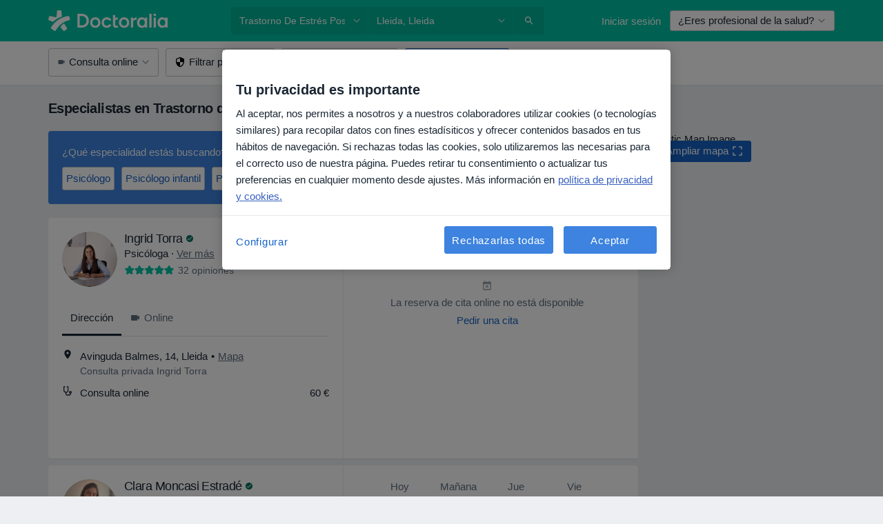

--- FILE ---
content_type: text/html; charset=UTF-8
request_url: https://www.doctoralia.es/enfermedades/trastorno-de-estres-postraumatico-tept/lleida
body_size: 84862
content:

<!DOCTYPE html>
<html lang="es" region="es" class="spaces-height-tweak">
<head>
<!--
--------------------------------
We are looking for outstanding talent! Since you are interested in our code, maybe you are also interested in becoming part of our team.
We look forward to seeing you: https://docplanner.tech/careers
--------------------------------
-->
	
			<link rel="preconnect" href="//cookie-cdn.cookiepro.com"/>
		<link rel="preconnect" href="//platform.docplanner.com/"/>
		
		
		<link rel="preconnect" href="//s3-eu-west-1.amazonaws.com"/>
		<link rel="preconnect" href="//www.googletagmanager.com"/>
		<link rel="preconnect" href="//www.google-analytics.com"/>
		
			
			<link rel="preconnect" href="https://dev.visualwebsiteoptimizer.com" />
			<script type='text/javascript' id='vwoCode'>
				window._vwo_code || (function() {
					var account_id=772888,
						version=2.0,
						settings_tolerance=2000,
						hide_element='body',
						hide_element_style = 'opacity:0 !important;filter:alpha(opacity=0) !important;background:none !important',
						/* DO NOT EDIT BELOW THIS LINE */
						f=false,w=window,d=document,v=d.querySelector('#vwoCode'),cK='_vwo_'+account_id+'_settings',cc={};try{var c=JSON.parse(localStorage.getItem('_vwo_'+account_id+'_config'));cc=c&&typeof c==='object'?c:{}}catch(e){}var stT=cc.stT==='session'?w.sessionStorage:w.localStorage;code={use_existing_jquery:function(){return typeof use_existing_jquery!=='undefined'?use_existing_jquery:undefined},library_tolerance:function(){return typeof library_tolerance!=='undefined'?library_tolerance:undefined},settings_tolerance:function(){return cc.sT||settings_tolerance},hide_element_style:function(){return'{'+(cc.hES||hide_element_style)+'}'},hide_element:function(){return typeof cc.hE==='string'?cc.hE:hide_element},getVersion:function(){return version},finish:function(){if(!f){f=true;var e=d.getElementById('_vis_opt_path_hides');if(e)e.parentNode.removeChild(e)}},finished:function(){return f},load:function(e){var t=this.getSettings(),n=d.createElement('script'),i=this;if(t){n.textContent=t;d.getElementsByTagName('head')[0].appendChild(n);if(!w.VWO||VWO.caE){stT.removeItem(cK);i.load(e)}}else{n.fetchPriority='high';n.src=e;n.type='text/javascript';n.onerror=function(){_vwo_code.finish()};d.getElementsByTagName('head')[0].appendChild(n)}},getSettings:function(){try{var e=stT.getItem(cK);if(!e){return}e=JSON.parse(e);if(Date.now()>e.e){stT.removeItem(cK);return}return e.s}catch(e){return}},init:function(){if(d.URL.indexOf('__vwo_disable__')>-1)return;var e=this.settings_tolerance();w._vwo_settings_timer=setTimeout(function(){_vwo_code.finish();stT.removeItem(cK)},e);var t=d.currentScript,n=d.createElement('style'),i=this.hide_element(),r=t&&!t.async&&i?i+this.hide_element_style():'',c=d.getElementsByTagName('head')[0];n.setAttribute('id','_vis_opt_path_hides');v&&n.setAttribute('nonce',v.nonce);n.setAttribute('type','text/css');if(n.styleSheet)n.styleSheet.cssText=r;else n.appendChild(d.createTextNode(r));c.appendChild(n);this.load('https://dev.visualwebsiteoptimizer.com/j.php?a='+account_id+'&u='+encodeURIComponent(d.URL)+'&vn='+version)}};w._vwo_code=code;code.init();})();
			</script>
			
	
						<link rel="preload" href="//platform.docplanner.com/css/jade-dpuikitv3-ccf4255a.css" as="style"/>
					<link rel="preload" href="//platform.docplanner.com/css/jade-search-9dc41cc5.css" as="style"/>
		
									<link rel="preload" href="//platform.docplanner.com/js/goro-basic-30511e08.js" as="script"/>
					
						<link rel="preload" href="//www.googletagmanager.com/gtm.js?id=GTM-PZ83PG" as="script"/>
			<link rel="preload" href="//www.google-analytics.com/analytics.js" as="script"/>
			
	<meta charset="utf-8"/>
	<title>Especialistas en Trastorno de estrés postraumático (TEPT) en Lleida - Reserva cita | Doctoralia</title>

			
	  <script
    src="//cookie-cdn.cookiepro.com/consent/d1479823-ca53-4dbf-8da0-41286a02ac59/otSDKStub.js?v=202211201558"
    data-id="onetrust-script"
    data-language="es"
    type="text/javascript"
    charset="UTF-8"
    data-domain-script="d1479823-ca53-4dbf-8da0-41286a02ac59"
  ></script>

<script type="text/javascript">
  function OptanonWrapper() {
	    }
</script>
	
	<link rel="search" type="application/opensearchdescription+xml" title="www.doctoralia.es" href="https://www.doctoralia.es/opensearch">

			<meta name="description" content="Trastorno de estrés postraumático (TEPT). Encuentra a los especialistas más recomendados en Trastorno de estrés postraumático (TEPT) de Lleida y soluciona tus dudas preguntando a expertos. También puedes reservar una cita por Internet."/>
	<meta name="robots" content="index,follow"/>
	<meta property="fb:page_id" content="122601654502559"/>
	
		
				<link rel="canonical" href="https://www.doctoralia.es/enfermedades/trastorno-de-estres-postraumatico-tept/lleida"/>
	
				
<meta property="og:image" content="//platform.docplanner.com/img/es/open-graph/og.png?3060678595" />
	
					
<script type="text/javascript">
	var ZLApp = {
		'APICredentials': {},

		'AppConfig': {},
		'Roles' : {
      'IS_CALL_CENTER_AGENT': false,
			'IS_ZLWORKER' : false,
			'IS_CUSTOMER_CARE' : false,
			'IS_DOCTOR': false,
			'IS_FACILITY': false		},

		'Routes' : {},

		'Storage' : {
			session: sessionStorage,
			local: localStorage
		},

		'Modules': {
			CalendarEditionPage : function() {},
			AlgoliaIndexes : {},
			MapsLoader : {}
		},

		'Experiments': {},

		'pushGAEvent': function(options) {
			$(document).ready(function() {
				// Universal Google Analytics Events

				var layerData = $.extend({
					'event': 'gaTriggerEvent',
					'gaEventCategory': options[0],
					'gaEventAction': options[1],
					'gaEventLabel': options[2],
					'gaEventInteraction': options[4]
				}, options[5]);

				dataLayer.push(layerData);
			});
		},
    'pushHSEvent': function(eventValue) {
		  if (window._hsq && _hsq.push) {
				_hsq.push(["trackEvent", eventValue]);
			}
		},
		"Routing" : {
			"generate" : function(name, object) {
				return ZLApp.NativeRouting.generate(name, object);
			}
		},
		'setStorage': function(type, key, value) {
			try {
				var storage = this.Storage[type];

				storage.setItem( key, JSON.stringify(value) );

				return true;
			} catch (exception) {
				return false;
			}
		},
		'getStorage': function(type, key) {
			try {
				var storage = this.Storage[type];

				if (storage && storage.getItem(key) !== undefined && storage.hasOwnProperty(key) === true) {
					return JSON.parse(storage.getItem(key));
				} else {
					return undefined;
				}
			} catch (exception) {
				return undefined;
			}
		},
		'clearStorage': function(type, key) {
			try {
				var storage = this.Storage[type];
				storage.removeItem( key );
				return true;
			} catch (exception) {
				return false;
			}
		},
	};

	// Object container for old stuff
	window.ZL = {};
</script>


<script type="text/javascript">
	ZLApp.CrmConfig = {
		DEFAULT_CURRENCY_CODE: 'EUR',
		DEFAULT_VAT_RATE: 21,
		WITH_ZEROS: false,
		PRICE_TYPE: 'net',
		WEBSOCKET_DOMAIN: 'ws.doctoralia.es',
		WEBSOCKET_TOKEN: '2c595f7e-ef38-492e-b088-73e553cf86dd',
	};
</script>




<script>
	ZLApp.Const = {
		'AJAX_ROOT_ROUTE': 'www.doctoralia.es',
		'ALGOLIA_API_KEY': '189da7b805744e97ef09dea8dbe7e35f',
		'ALGOLIA_APP_ID': 'docplanner',
		'ALGOLIA_PREFIX': '',
		'ALGOLIA_SUFFIX': '',
		'TESTING_NAME': '',
		'BASE_DOMAIN': 'doctoralia.es',
		'BOOKING_APP_BOOK_VISIT': 'haga-una-cita',
		'BOOKING_APP_BOOK_VISIT_SLOTS': 'seleccionar-fecha',
		'BOOKING_SOURCE_ENABLED': false,
		'BREAKPOINTS': {
			'SCREEN_LG_MIN': 1200,
			'SCREEN_MD_MAX': 1199,
			'SCREEN_MD_MIN': 992,
			'SCREEN_SM_MAX': 991,
			'SCREEN_SM_MIN': 768,
			'SCREEN_XS_MAX': 767,
		},
		'RECAPTCHA_SITE_KEY': '6LcqZDseAAAAANskH60E4kc2VaagJhPoY2sY-FrC',
		'COVID_TEST_ID': '71',
		'FLU_VACCINATION_ID': '',
		'CURRENCY': '0 - 0 €',
		'CURRENT_COUNTRY_NAME': 'España',
		'CURRENT_COUNTRY_PHONE_PREFIX': '+34',
		'CURRENT_ROUTE': 'route_search_filter_city_item_disease',
		'DOCTOR_REGISTRATION_WITHOUT_VERIFICATION': true,
		'DOMAIN': 'www.doctoralia.es',
		'DWH_STATISTICS_URL': 'https://dwh-statistics.doctoralia.es',
		'EVENT_TRACKER_URL': 'https://event-tracker.docplanner.com',
		'FACEBOOK_FANPAGE_URL': '',
		'FACEBOOK_LOCALE': 'es_ES',
		'FACILITY_URL': 'https://www.doctoralia.es/clinicas/__urlname__',
		'FIRST_SOCIAL_LOGIN':  false ,
		'GEOCODER_DOMAIN': 'geocoder.doctoralia.es',
		'GOOGLE_API_KEY': 'AIzaSyAPEkgzgNuQ7h-PLlGo4YqglJ0Ht9RIiPk',
		'GOOGLE_APP_ID': '267292924632-d66am6qgjfhm1b5icrqhvdlvire0dor2.apps.googleusercontent.com',
		'GOOGLE_ONE_TAP_REDIRECT_URL': 'https://www.doctoralia.es/social-connect/es_sso?_redirect=https%3A//www.doctoralia.es/enfermedades/trastorno-de-estres-postraumatico-tept/lleida',
		'HAS_UNIFIED_NAVIGATION': false,
		'HUBSPOT_ECOMMERCE_CONTACT': '',
		'HUBSPOT_ID': '442271',
		'ISO_LOCALE': 'es',
		'IS_LOGGED': false,
		'IS_LOGGED_DOCTOR': false,
		'IS_LOGGED_FACILITY_MANAGER': false,
		'IS_PATIENT_APP': false,
		'IS_PHONE': false,
		'IS_STAGING': false,
		'LANGUAGE_CODE': 'es_ES',
		'LOADER_IMAGE': '<p class="loader"><img src="//platform.docplanner.com/img/general/user-interface/loader-ready-white.gif?1799301098" alt=""/></p>',
		'LOADER_URL': "//platform.docplanner.com/img/general/user-interface/loader-ready-white.gif?1799301098",
		'LOCALE': 'es',
		'MARKETING_CONSENT_IS_INFO': false,
		'MARKETING_CONSENT_PRECHECKED': true,
		'FACILITY_MARKETING_CONSENT_PRECHECKED': true,
		'MIN_QUESTION_CHARACTERS': 50,
		'PAGE_TYPE': '/search_results_visits_new',
		'PATIENT_APP_VERSION': '',
		'PATIENT_REQUEST_BASE_URL': 'https://patient-request.doctoralia.es',
		'PLATFORM_LINK': '//platform.docplanner.com/',
		'POST_CODE_MASK': '99999',
		'PROTOCOL': 'https',
		'REFERER': '',
		'SAAS_BASE_DOMAIN': 'docplanner.doctoralia.es',
		'SAAS_MANAGEMENT_WIDGET_DOMAIN': 'booking-management.doctoralia.es',
		'SEARCH_PATH': "https:\/\/www.doctoralia.es\/buscar",
		'SITE_LANG': 'es',
		'SITE_NAME': 'Doctoralia',
		'SSO_DOMAIN': 'l.doctoralia.es',
		'SSO_SOCIAL_CONNECT': 'https://www.doctoralia.es/social-connect/es_sso?_redirect=',
		'SSO_SOCIAL_CONNECT_REDIRECT_URL': 'https://www.doctoralia.es/social-connect/es_sso?_redirect=https%3A//www.doctoralia.es/enfermedades/trastorno-de-estres-postraumatico-tept/lleida',
		'TERMS_URL': 'https://www.doctoralia.es/terminos-y-condiciones',
		'TIMEZONE': '+01:00',
		'UPPERCASE_RATIO_ON_OPINIONS': 50,
		'USER_ID': null,
		'VISIT_URL': '',
		'WIDGETS_APP_URL': 'widgets.doctoralia.es',
		'SEARCH_APP_URL': 'https://search.doctoralia.es',
		'PSYCHOTHERAPIST_SPECIALIZATION_ID': "",
		'PSYCHOLOGY_SPECIALIZATION_ID': 60,
		'DOCTOR_CALENDAR_WIDGET_WITH_FILTERS_ENABLED': false,
		'USE_FULL_LIST_OF_INSURANCES_IN_CALENDAR_WIDGET': false,
	};

	ZLApp.isRoute = function(route) {
		if (Array.isArray(route)) {
			return route.indexOf(this.Const.CURRENT_ROUTE) > -1;
		}

		return this.Const.CURRENT_ROUTE === route;
	};
</script>


																																																																																																																																																																																																																													
<script>
	ZLApp.Gate = {"GATE_ADDRESS_EDITION_CUSTOM_REFUND_POLICY":true,"GATE_ADDRESS_ONLINE_CONSULTATION":true,"GATE_ADMIN_CHAT_GDPR":true,"GATE_BOOKING_INSURANCE":true,"GATE_BOOKING_DIRECT_INSURANCE":false,"GATE_SHOW_DISABLED_FACILITY_WIDGET":false,"GATE_AGENDA_NON_DOCTORS_FRONTEND_TEST":false,"GATE_CALENDAR_NOTIFICATION_FIND_OTHER_DOCTOR":true,"GATE_CHECK_YOUR_INSURANCE":true,"GATE_CONTEXTUAL_SEARCH_AT_HOMEPAGE":true,"GATE_COOKIE_CONSENT":true,"GATE_COVID_TEST_SEARCH":false,"GATE_FLU_VACCINATION_SEARCH":false,"GATE_CRM_ECOMMERCE_BLACK_FRIDAY":false,"GATE_CRM_ECOMMERCE_BOLETO":false,"GATE_CRM_ECOMMERCE_IBAN":false,"GATE_CRM_ECOMMERCE_IYZICO_ONE_TIME":false,"GATE_CRM_ECOMMERCE_PAYMENTS_TESTIMONIALS":false,"GATE_CRM_ECOMMERCE_PIX":false,"GATE_CRM_ECOMMERCE_PSE":false,"GATE_CRM_ECOMMERCE_SERVIPAG":false,"GATE_CRM_ECOMMERCE_SHOW_CPL_PRICING_DETAILS":false,"GATE_CRM_ECOMMERCE_WEBSITE":false,"GATE_CRM_ECOMMERCE_WEB_PAY":false,"GATE_CRM_ECOMMERCE_HIDE_PACKAGING_LANDING_CONTACT_FORM":false,"GATE_CRM_ECOMMERCE_TERMS_DETAILS":false,"GATE_CRM_ECOMMERCE_PAYMENT_TERMS":false,"GATE_CRM_IYZICO":false,"GATE_CRM_PAYU":false,"GATE_CRM_USE_SCA_AUTHENTICATION_FLOW":true,"GATE_CRM_USE_SCA_AUTHENTICATION_FLOW_SELECTIVE_BINS":false,"GATE_CRM_REFERRAL_PROGRAM_URL_REDESIGN":false,"GATE_DIRECT_INSURANCES":false,"GATE_DOCTOR_CALENDAR_FILTERS":true,"GATE_DOCTOR_LICENSE_NUMBER":true,"GATE_DOCTOR_PROFILE_TOP_BANNER_TOUCHPOINT":true,"GATE_DOCTOR_REGISTRATION_EMAIL_CONFIRMATION":false,"GATE_DOCTOR_STATISTICS_VIDEO":true,"GATE_OPENING_HOURS":false,"GATE_ECOMMERCE_PREMIUM_LANDING_MODAL":true,"GATE_ECOMMERCE_PREMIUM_LANDING_MODAL_MARKETING":false,"GATE_ECOMMERCE_PRICING_WEBSITE_ON_DEFAULT":false,"GATE_ECOMMERCE_WEBSITE_TOGGLE_ADDITIONAL_TEXT":false,"GATE_ECOMMERCE_THANK_YOU_PAGE_NEW_ONBOARDING_WIZARD":true,"GATE_ECOMMERCE_UNPAID_INVOICES_MODAL":false,"GATE_PRELOAD_GTM":true,"GATE_ENABLE_LICENSE_NUMBER_VERIFICATION":false,"GATE_FACILITY_CALENDAR_SERVICE_STEP":true,"GATE_FACILITY_CALENDAR_SORT_BY_NAME":false,"GATE_FACILITY_PROFILE_TOP_BANNER_TOUCHPOINT":true,"GATE_FACILITY_REGISTRATION":true,"GATE_FACILITY_REGISTRATION_EMAIL_CONFIRMATION":true,"GATE_FACILITY_SERVICES_TABLE":true,"GATE_REFACTORED_FACILITY_ITEM_ABOUT":false,"GATE_FIND_ANOTHER_SPECIALIST_WHEN_NO_AVAILABILITY":false,"GATE_GDPR_MARKETING_CONSENT_MANDATORY":false,"GATE_GDPR_REGISTRATION_INFORMATION":true,"GATE_GENERAL_MARKETING_AGREEMENT":false,"GATE_GOOGLE_ONE_TAP_LOGIN":false,"GATE_HIDE_NEARBY_DOCTORS_ON_NON_COMMERCIAL_PROFILE":false,"GATE_HIDE_PRICES_FOR_PATIENTS_WITH_INSURANCE":true,"GATE_HOMEPAGE_PATIENT_APP_BANNER":true,"GATE_HUBSPOT":true,"GATE_INSURANCE_PLANS":false,"GATE_LOCATION_DETAILS":true,"GATE_MODERATION_DOCTOR_ITEM_REQUIRED":false,"GATE_MODERATION_DOCTOR_ITEM_SPECIALIZATION":false,"GATE_MODERATION_DOCTOR_SPECIALIZATION":true,"GATE_MODERATION_EDIT_OPINION_BY_MODERATOR":true,"GATE_MODERATION_OPINION_TRUST_SCORE_DISPLAY":true,"GATE_MODERATION_AUTOMODERATOR_PARAMS_BUTTON_DISPLAY":true,"GATE_MODERATION_PANEL_DOCTOR_NEW_BY_SELF":false,"GATE_MODERATION_SPECIALIZATION_DOCUMENT_VERIFICATION":true,"GATE_NEW_SEARCH_DISTRICT_FILTERS":false,"GATE_NEW_SEARCH_FORCE_DOCTORS_ON_LANDING_PAGES":false,"GATE_NEW_SEARCH_ONLINE_CONSULTATION_BANNER":true,"GATE_NEW_SEARCH_PATIENT_APP_BANNER":true,"GATE_ONLINE_CONSULTATION_CALENDAR_PAYMENT_TIP":true,"GATE_ONLINE_LANDING_REAL_TESTIMONIALS":true,"GATE_OPINIONS_NEW_FLOW_SAMPLE_OPINIONS":false,"GATE_OPINIONS_NEW_FLOW_REQUIRE_LOGIN_JUST_BEFORE_SUBMIT":false,"GATE_OPINION_SIGNATURE_HIDE":false,"GATE_OPINION_SORTING_SHOW":false,"GATE_PB_DECIMAL_PART_IN_PRICES":true,"GATE_ENABLE_ALL_PATIENT_APP_BANNER":true,"GATE_ENABLE_BROWSER_CHAT_PATIENT_APP_BANNER":true,"GATE_QA_PATIENT_APP_BANNER":true,"GATE_USE_NEW_MESSENGER_APP":true,"GATE_CHAT_ENABLE_NEW_ON_LOAD_BANNER":true,"GATE_CHAT_ENABLE_NEW_ON_LOAD_CONFIRMATION_BANNER":true,"GATE_DEEPLINK_SEND_DIRECT_REGISTRATION_TRACKING":true,"GATE_DLP_VWO_EXPERIMENT_ENABLED":false,"GATE_ENABLE_DLP_SURVEY":false,"GATE_Q_AND_A":true,"GATE_Q_AND_A_ALLOW_PRIVATE_QUESTIONS":false,"GATE_Q_AND_A_ANSWER_MODERATION":false,"GATE_Q_AND_A_PRIVATE_QUESTIONS_PANEL_VUE":false,"GATE_RECURRING_CREDIT_CARD_PAYMENT":true,"GATE_SAVE_DOCTOR_PROFILE":true,"GATE_SAVE_DOCTOR_PROFILE_NON_LOGGED":true,"GATE_SENTRY_JS":true,"GATE_DATADOG_RUM_JS":true,"GATE_SENTRY_PERFORMANCE_TRACING":true,"GATE_SEO_ENABLE_NEW_DOCTOR_HOMEPAGE_SECTION":true,"GATE_SHOW_ADDRESS_FACILITY_WARNING":true,"GATE_SHOW_DOCTOR_PROFILE_EDITION_DESCRIPTION":true,"GATE_HIDE_REQUEST_SERVICES":false,"GATE_SHOW_GDPR_CHECKBOX":false,"GATE_SHOW_PHONE_ON_NON_COMMERCIAL_DOCTORS":false,"GATE_SLOT_RELEASED":false,"GATE_STRONG_PASSWORD_VALIDATOR":true,"GATE_TIMEZONE_ONLINE_CONSULTATION":true,"GATE_TURKISH_LAW_COMPLIANCE":false,"GATE_USER_REGISTRATION_EMAIL_CONFIRMATION":true,"GATE_VUE_LOCATION_AUTOCOMPLETE_LOGS":false,"GATE_VUE_WIDGETS":true,"GATE_WEBSOCKETS":true,"GATE_MODERATION_SPECIALIZATION_DOCUMENT_VERIFICATION_SENT_EMAIL":false,"GATE_TEST_ACCOUNTS_DASHBOARD_FACILITY_ACCOUNTS_TOGGLE":true,"GATE_OPINION_ACTIVATION_AND_EMAIL_VERIFICATION_VIA_EMAIL":false,"GATE_RECAPTCHA_ENTERPRISE_OPINIONS_FLOW":true,"GATE_OPINIONS_REMOVE_OTHER_FROM_LOCATION_DROPDOWN":false,"GATE_ECOMMERCE_USE_IFRAME":false,"GATE_DOCTOR_REGISTRATION_MODERATION_PANEL":true,"GATE_CRM_FIRST_CLASS_ECOMMERCE_PROMOTION":false,"GATE_OPINIONS_FOR_FACILITIES":false,"GATE_UNSUBSCRIBE_SMS_FOOTER":true,"GATE_OPINIONS_FACILITY_DOCTOR_DROPDOWN":false,"GATE_OPINIONS_FACILITY_ADDRESSES_DROPDOWN":false,"GATE_PATIENT_REQUEST_BUTTON":false,"GATE_ENABLE_PATIENT_REQUEST_WEBVIEW":false,"GATE_USE_NEW_PATIENT_REQUEST_PAGE":false,"GATE_PATIENT_REQUEST_VERIFICATION_STEP":false,"GATE_DOCTOR_OUT_OF_OFFICE":false,"GATE_GET_DOCTOR_CERTIFICATE":true,"GATE_CRM_ECOMMERCE_PACKAGING_LANDING":true,"GATE_CRM_ECOMMERCE_PACKAGING_LANDING_HIDE_ICONS":false,"GATE_CRM_ECOMMERCE_CUSTOMER_SUPPORT_SECTION":true,"GATE_REQUEST_PROFILE_CHANGES_WITH_TEXT_BOX":false,"GATE_FETCH_CUSTOMER_DATA_BY_TAX_NUMBER":false,"GATE_ECOMMERCE_ACCEPT_COMPANY_GMB":true,"GATE_CRM_CUSTOMER_TAX_NUMBER_NOT_REQUIRED":false,"GATE_BULK_OBJECT_VERIFICATION":true,"GATE_USER_TOOL_V2":true,"GATE_BANNER_REDIRECT_TO_LISTING":true,"GATE_SHOULD_CHECK_BOOKABLE_SERVICES_ON_FACILITY_PROFILE":true,"GATE_SHOULD_CHECK_BOOKABLE_DOCTORS_ON_FACILITY_PROFILE":true,"GATE_NEW_SEARCH_HIDE_DOCTOR_SERVICES":false,"GATE_SHOW_PRICE_INCREASE_MODAL":false,"GATE_OPINIONS_ABUSE_REPORT_VIA_EMAIL_POSSIBLE":false,"GATE_TRUST_BANNER_CERTIFICATES_PL":false,"GATE_USE_TEST_COOKIEPRO":false,"GATE_CHAT_SEND_HEALTH_PROFILE_BUTTON":false,"GATE_DOCTOR_SPECIALIZATION_IN_PROGRESS":false,"GATE_PATIENT_APP_EVENT_INTERCEPTOR":true,"GATE_DP_SPACES_HEADER":true,"GATE_CRM_ECOMMERCE_PACKAGING_LANDING_FUTURE_PRICINGS":false,"GATE_DE_SEARCH_FILTER_SLOTS_BY_INSURANCE_PROVIDER":false,"GATE_ENABLE_EFR_DEEPLINK_PARAM":true,"GATE_ENABLE_UNLEASH_FOR_DLP":true,"GATE_ENABLE_UNLEASH_CACHING_FOR_DLP":false,"GATE_VISIBILITY_SPACE_PROMO_MATERIALS_PAGE":true,"GATE_FACILITY_PROFILE_PRICE_RANGES":true,"GATE_VISIBILITY_SPACE_FIRST_CLASS_PAGE":true,"GATE_FACILITY_PROFILE_GROUP_SERVICES_BY_DESCRIPTION":true,"GATE_OPINION_VERIFIED_BY_PAYMENT":true,"GATE_OPINION_MERGED_VERIFICATION_BADGES_FRONTEND":true,"GATE_NEW_DOCTOR_REGISTRATION_FLOW":true,"GATE_PRE_REGISTER_STEP":true,"GATE_DOCTOR_WELCOME_MODAL":true,"GATE_Q_AND_A_PATIENT_PANEL_SHOW_ALL":true,"GATE_SEARCH_MED24_BANNER":false,"GATE_DOCTOR_DASHBOARD":true,"GATE_NEW_SERVICES_SECTION_WITH_CUSTOM_NAMES":true,"GATE_SAAS_FOR_FREEMIUM":false,"GATE_FIRST_CLASS_LANDING_PAGE_MODALITIES":false,"GATE_FIRST_CLASS_WAITING_LIST":false,"GATE_CALENDAR_REQUEST_PHONE_NUMBER":true,"GATE_SHOW_ASK_FOR_CALENDAR_MODAL":true,"GATE_GOOGLE_ONE_TAP_LOGIN_MOVED_FROM_GTM":true,"GATE_SHOW_STATISTICS_ICON":true,"GATE_DOCTOR_DASHBOARD_CALENDAR_REQUESTS":true,"GATE_ENABLE_SAAS_INSURANCE_CONFIGURATION":true,"GATE_INSURANCE_CONFIGURATION_TEMPORARY_PMS_WORKAROUND":false,"GATE_SHOW_NEAR_ME":true,"GATE_OOPS_WIDGET":true,"GATE_FACILITY_PROFILE_MERGE_SERVICES_FOR_MULTIPLE_SPECS":true,"GATE_CRM_SHOW_ECOMMERCE_SECURE_PAYMENT_TEXT":true,"GATE_DOCTOR_PROFILE_EDITION_GENDER_ALLOW_OTHER":true,"GATE_ENABLE_ADDITIONAL_ONLINE_RESULTS_EXPERIMENT":true,"GATE_ENABLE_RADIUS_SEARCH_RESULTS_EXTENSION":true,"GATE_CRM_SHOW_ECOMMERCE_NOA_TERMS_2":false,"GATE_PHARMACIES_SEARCH":false,"GATE_SEARCH_ASSISTANT_EXPERIMENT_AUTO_SHOW":false,"GATE_SEARCH_ASSISTANT_BANNER_EXPERIMENT":true,"GATE_SEARCH_ASSISTANT_EXPERIMENT_SA_FROM_AUTOCOMPLETE":false,"GATE_SEARCH_ASSISTANT_BANNER_MIXED_QUESTIONS_EXPERIMENT":false,"GATE_VISIBILITY_EXPERIMENT":false,"GATE_BOOKING_PUBLIC_INSURANCE_FLOW_FRONTEND":false,"GATE_SEARCH_INSURANCE_LISTINGS_FILTER_PROCESSING":false,"GATE_MARKETPLACE_PAYMENTS_BNPL_RESCHEDULES":true,"GATE_VISIBILITY_ADDRESS_EDITOR_VALIDATION_DOCTOR":true,"GATE_VISIBILITY_ADDRESS_EDITOR_VALIDATION_FACILITY":true,"GATE_DOCTOR_NEW_MODERATION_NEW_ENDPOINT":true,"GATE_PB_INSURANCES_AVAILABILITY_SEARCH":false,"GATE_VISIBILITY_SA_HIDE_LIVE_LOCATION_QUESTION":false,"GATE_PB_AB_TEST_AVAILABILITY_CALENDAR":false,"GATE_CRM_NOA_PROMO_BLACK_FRIDAY":false,"GATE_CRM_NOA_PROMO_BLACK_FRIDAY_PRICE_INFO":false,"GATE_DOCTOR_REGISTRATION_LICENSE_REQUIRED_BY_SPECIALIZATION":false,"GATE_SUPPORT_DOCUMENT_UPLOAD_WITH_LICENSE_NUMBER":false,"GATE_ADDRESS_EDITOR_STREET_NUMBER_NOT_MANDATORY":false,"GATE_VISIBILITY_FC_PAGE_BLACK_FRIDAY_PROMO":false,"GATE_KEEP_DOCTOR_LICENSE_NUMBER_HIDDEN_IN_PROFILE":false,"GATE_VISIBILITY_WATSONIZED_WIDGET_CONFIGURATION":false,"GATE_DOCTOR_REGISTRATION_LICENSE_NUMBER_PAGE":false,"GATE_DOCTOR_REGISTRATION_LICENSE_NUMBER_MANDATORY":false,"GATE_DOCTOR_REGISTRATION_VALUE_PROPOSITION_ASIDE":true,"GATE_ADDRESS_EDITOR_ZIP_CODE_NOT_MANDATORY":false,"GATE_ENABLE_SASS_ONLY_WIDGET_BY_DEFAULT":false,"GATE_DISPLAY_LINK_WHITE_LABEL_WIDGET":false};

	ZLApp.isGranted = function(gate) {
		return this.Gate[gate];
	};
</script>


	<script>
		ZLApp.Lang = {
						"@Disease": "enfermedad",
			"@List": "lista",
			"@Map": "mapa",
			"abandoned_cart_button": "Confirmar fecha",
			"abandoned_cart_description": "Para reservar una cita correctamente es necesario completar el proceso.",
			"abandoned_cart_header": "La cita no ha sido confirmada todav\u00eda",
			"add": "A\u00f1adir",
			"add_patient": "A\u00f1adir paciente",
			"address": "Direcci\u00f3n",
			"addresses_with_no_online_booking": "Consultas sin reserva online",
			"advance_schedule_calendar_address": "Direcci\u00f3n",
			"agenda_visit_manage_cancel_visit_modal": "La visita ha sido cancelada.",
			"agenda_visit_manage_confirm_visit_modal": "\u00a1Gracias! Por favor, sea puntual.",
			"are_you_sure": "\u00bfEst\u00e1 usted seguro?",
			"autocomplete_disease": "Enfermedad",
			"autocomplete_loading": "Estamos buscando resultados",
			"autocomplete_search_empty": "\u00bfQu\u00e9 est\u00e1s buscando?",
			"autocomplete_search_prefix": "Buscar",
			"autocomplete_specialization": "Especialidad",
			"booking_sms_conf_after_resend_hint": "\u00a1Te hemos enviado otro SMS! Esta vez deber\u00eda llegar en menos de 2 minutos.",
			"brand_doctors": "especialistas",
			"calendar_placeholder_title": "Reserva de cita en Doctoralia",
			"call": "Ll\u00e1manos",
			"cancel": "Cancelar",
			"changes_sent_to_moderation": "Los cambios se han enviado a los moderadores. El contenido previo al cambio no ser\u00e1 visible hasta que finalice el proceso de moderaci\u00f3n.",
			"chat_error_message": "Por favor, actualice la p\u00e1gina para ver los \u00faltimos mensajes.",
			"check_other_calendars": "Ver direcciones con calendario online",
			"clinics_autocomplete": "Centro m\u00e9dico",
			"close": "Cerrar",
			"comment_should_not_capitalize": "Los comentarios no pueden ser en may\u00fasculas por completo",
			"comment_to_short": "Una opini\u00f3n debe tener una como m\u00ednimo %minCharacters% caracteres. La opini\u00f3n introducida solo tiene %currentCount% caracteres.",
			"common_refresh": "Actualizar",
			"components.question.doctor.book": "Reservar cita",
			"confirm_when_slot_remove": "\u00bfEst\u00e1 seguro de que quiere eliminar este intervalo de tiempo?",
			"congratulations_reminders_set": "\u00a1Enhorabuena! El recordatorio ya est\u00e1 preparado.",
			"currency_suffix": "%{currency_code} \u20ac",
			"disable": "desactivar",
			"doctor_all_addresses": "Consultas (%{count})",
			"doctor_all_addresses_one": "Consulta",
			"doctor_autocomplete": "Especialista",
			"doctor_edition_facility_type_header": "Tipo de direcci\u00f3n",
			"doctor_edition_online_office_name": "Nombre de la consulta online",
			"doctor_opinions_show_opinions": "Mostrar opiniones",
			"doctor_profile_add_opinion": "Dejar una opini\u00f3n",
			"doctor_service": "Servicio",
			"doctor_verificated_successfully": "Este doctor ha confirmado la validez de la informaci\u00f3n en su perfil.",
			"doctor_with_calendar": "Sin citas",
			"edit": "Editar",
			"edit_visit_patient": "Editar paciente",
			"enable": "activar",
			"errorTryLater": "Ha ocurrido un error. Int\u00e9ntelo de nuevo m\u00e1s tarde.",
			"error_while_uploading_photos": "Nuestro servidor est\u00e1 teniendo problemas para procesar las fotos. Por favor, reduzca el tama\u00f1o de las fotos o s\u00fabalas de una en una.",
			"expand_map": "Ampliar mapa",
			"facility": "Centro m\u00e9dico",
			"facility_listing_context_alert": "Al cambiar la especialidad, direcci\u00f3n o especialista puede que el servicio que hab\u00edas elegido ya no est\u00e9 disponible, o bien que no est\u00e9 cubierto por tu aseguradora.",
			"facility_name_plaxeholder": "P. ej. Hospital de la ciudad de Boston",
			"fieldNotEmpty": "Este campo no puede estar vac\u00edo",
			"filter_info_box": "Usa los filtros para encontrar los especialistas y centros m\u00e9dicos que mejor se adaptan a ti.",
			"finish": "Finalizar",
			"forward": "Siguiente",
			"from": "Desde",
			"generic-book-appointment": "Reservar cita",
			"google_calendar_cancel_sync_text": "\u00bfEst\u00e1s seguro de que quieres cancelar la sincronizaci\u00f3n?",
			"import_address_name": "Nombre de la consulta",
			"incorrect_date": "La fecha introducida es incorrecta",
			"insurance_box_title": "\u00bfBuscas especialista con una aseguradora en concreto? Consulta nuestras opciones",
			"internal_number_warning": "Introduce el siguiente n\u00famero cuando se haya establecido la conexi\u00f3n:",
			"less": "ver menos",
			"link_doctor_to_clinic.choose_clinic.placeholder": "Empiece a escribir para encontrar su centro",
			"link_doctor_to_clinic.choose_clinic.title": "Seleccione el centro donde trabaja",
			"loadingWait": "Cargando. Por favor, espere...",
			"map": "mapa",
			"map_empty_state_CTA": "Mueve el mapa o al\u00e9jalo para ver resultados",
			"map_empty_state_copy_generic": "No hay ning\u00fan especialista aqu\u00ed",
			"map_empty_state_copy_spec": "No hay ning\u00fan %dentista% aqu\u00ed",
			"map_search": "Buscar en esta zona",
			"map_test_modal_CTA": "Volver al listado de especialistas",
			"map_test_modal_text": "Estamos creando un mapa que te ser\u00e1 mucho m\u00e1s \u00fatil. \u00a1Estar\u00e1 disponible pr\u00f3ximamente!",
			"map_test_modal_text_headline": "Esperamos poder tenerlo pronto.",
			"mobile_sign_as": "Iniciar sesi\u00f3n como",
			"mobile_specialization": "Especialidad",
			"mobile_visit_try_again": "Intentar de nuevo",
			"more": "ver m\u00e1s",
			"move_visit": "Cambiar la fecha de la cita",
			"no": "No",
			"no_calendar_in_your_location": "Esta direcci\u00f3n no tiene calendario online.",
			"no_open_slots": "No ofrece la reserva online de cita",
			"no_results_for": "No hay resultados para la b\u00fasqueda ",
			"no_slots_facility_cta": "Mostrar perfil",
			"no_slots_facility_info": "Ning\u00fan profesional de este centro tiene citas disponibles",
			"online_consultation_doc_card_label": "Ofrece consultas online",
			"pagination_next": "Siguiente",
			"pagination_previous": "Anterior",
			"panel_delete-me-modal_no": "Mantener la cuenta",
			"panel_delete-me-modal_yes": "Eliminar cuenta",
			"patient_visit_cancel_modal_confirm": "\u00bfSeguro que desea cancelar esta visita?",
			"patients_marketing_consent_modal_cta_no": "No, gracias",
			"patients_marketing_consent_modal_cta_yes": "S\u00ed, quiero recibir informaci\u00f3n de Doctoralia",
			"patients_marketing_consent_modal_desc": "Recibe informaci\u00f3n promocional sobre nuevas funcionalidades y servicios. De esta forma podr\u00e1s aprovechar Doctoralia al m\u00e1ximo para cuidar de tu salud y la de los tuyos.",
			"patients_marketing_consent_modal_legal_txt": "Para compartir las novedades de Doctoralia, necesitamos tu consentimiento. Puedes revocarlo en cualquier momento.",
			"patients_marketing_consent_modal_legal_txt_learn_more": "Aprende m\u00e1s sobre nuestra pol\u00edtica de privacidad.",
			"patients_marketing_consent_modal_legal_txt_tooltip": "Necesitamos tu consentimiento para ofrecerte la mejor experiencia con Doctoralia. Recuerda que puedes revocar tu consentimiento en cualquier momento. <a href=\"https:\/\/www.doctoralia.es\/privacidad\">Saber m\u00e1s sobre la pol\u00edtica de privacidad.<\/a>",
			"patients_marketing_consent_modal_title": "No te pierdas nada",
			"price_from": "Desde %price%",
			"provide_visit_location": "La ubicaci\u00f3n de la cita es obligatoria",
			"qna_question_delete_confirm": "\u00bfSeguro que quiere borrar esta pregunta?",
			"rate_error": "Para a\u00f1adir una opini\u00f3n tiene que elegir la calificaci\u00f3n",
			"registration.facility.user_position.doctor": "Especialista",
			"reminder_removed": "El recordatorio ha sido eliminado",
			"remove_slot_error_message": "No hemos podido eliminar el slot",
			"removing": "Eliminando",
			"reset_filters": "Restablecer",
			"saving": "Guardando...",
			"search_all_filters": "Todos los filtros",
			"search_calendar_missing": "No hay ning\u00fan calendario disponible",
			"search_doctors": "Buscar doctores",
			"search_error_no_location": "No se puede determinar la ubicaci\u00f3n del usuario",
			"search_filter_calendar": "Reserva de cita en Doctoralia",
			"search_filter_calendar_description": "Mostrar solo especialistas con los que pueda reservar la cita a trav\u00e9s de Doctoralia",
			"search_filter_clinics": "Centros m\u00e9dicos",
			"search_filter_dates_per_date": "Fecha de la cita",
			"search_filter_diseases": "Enfermedades",
			"search_filter_districts": "Distritos",
			"search_filter_doctors": "Especialistas",
			"search_filter_doctors_clinics": "Profesionales y centros m\u00e9dicos",
			"search_filter_entity_type": "Resultados a mostrar",
			"search_filter_insurances": "Aseguradora",
			"search_filter_kids_friendly": "Atiende ni\u00f1os",
			"search_filter_kids_friendly_description": "Especialistas que atienden ni\u00f1os",
			"search_filter_payment_methods": "M\u00e9todo de pago",
			"search_filter_services": "Servicios",
			"search_filter_specializations": "Especialidad",
			"search_in_doctors": "Busca \"%{QUERY}\" en especialistas",
			"search_in_facilities": "Busca \"%{QUERY}\" en centros m\u00e9dicos",
			"search_see_profile": "Ver el perfil",
			"search_sort_by": "Ordenar por",
			"search_sorter": "Orden",
			"search_sorter_availability": "Cita disponible m\u00e1s cercana",
			"search_sorter_factor_based": "Recomendados",
			"search_sorter_rating": "Mejor valorados",
			"search_sorter_recommended": "recomendados",
			"search_whole_website": "Buscar \"%phrase%\" en toda la web",
			"selectService": "Selecciona un servicio",
			"selectSpecialization": "Seleccione especialidad",
			"select_choose": "- Escoja una opci\u00f3n -",
			"selected": "Seleccionado",
			"send_opinion": "Env\u00ede opiniones",
			"services_and_prices_no_price": "Precio sin especificar",
			"set_visit_button": "Reservar cita",
			"show_all_cities": "Todas las ciudades",
			"show_more": "ver m\u00e1s",
			"show_phone": "Ver tel\u00e9fono",
			"show_yesterday": "Mostrar ayer",
			"super_doctor_mail_CTA_see_all_opinions": "Ver todas las opiniones",
			"terms_of_visits_addition": "A\u00f1adiendo fechas de consultas",
			"toast_remove_slot_title": "\u00a1Plazo eliminado!",
			"toast_undo_remove_slot_title": "\u00a1Slot restaurado!",
			"unexpected_error": "Ha ocurrido un error inesperado",
			"unsaved_changes": "Algunos cambios todav\u00eda no est\u00e1n guardados. \u00bfQuiere permanecer en esta p\u00e1gina para guardarlos?",
			"validation.email": "Es necesario introducir una direcci\u00f3n de correo electr\u00f3nico v\u00e1lida",
			"validation.maxLength": "Por favor, introduzca %{max} caracteres como m\u00e1ximo.",
			"validation.minLength": "Este valor es demasiado corto. Debe contener %{min} o m\u00e1s caracteres.",
			"validation.required": "Este campo es obligatorio",
			"validator_email": "Es necesario introducir una direcci\u00f3n de correo electr\u00f3nico v\u00e1lida",
			"validator_required": "Este campo es obligatorio",
			"visit_details_saving_progress": "Guardando\u2026",
			"visit_details_visit_cancelled": "Reserva cancelada",
			"visit_out_of_schedule": "La visita est\u00e1 fuera del horario",
			"visit_report_select_all": "Seleccionar todo",
			"visit_select_date": "Seleccionar la fecha de la cita",
			"wait_a_moment": "Un momento, por favor...",
			"warning": "Sugerencia",
			"we_are_checking_your_localization": "Estamos buscando tu ubicaci\u00f3n...",
			"widget_default_specialist": "Especialista",
			"widget_show_reviews": "Mostrar opiniones",
			"yes": "Si",
			"you_have_x_custom_calendar_configs": "Tiene $amount semanas con el horario cambiado",
			"you_need_characters": "Necesita escribir: %{currentCount} caracteres m\u00e1s.",
			"your_account_demo_1": "As\u00ed funciona el listado de visitas",
			"your_account_demo_2": "Puedes elegir una fecha del calendario en lugar de hacer scroll",
			"your_account_demo_3": "Puedes reservar cita con solo 1 clic",
			"your_account_demo_4": "Puedes elegir de entre una lista de direcciones",
			"your_account_demo_5": "Puedes editar las visitas previamente reservadas por ti",
			"your_account_demo_6": "Cliquea en la lista para ver informaci\u00f3n detallada",
	
			'all_specs': 'Todas\u0020las\u0020especialidades',
			'banner_promote_app_cta_2': 'Ir\u0020a\u0020la\u0020app',
			'banner_promote_app_text_1': 'Descarga\u0020nuestra\u0020App\u0020y\u0020vive\u0020la\u0020mejor\u0020experiencia\u0020para\u0020el\u0020cuidado\u0020de\u0020tu\u0020salud',
			'call_center_info_placeholder_transport': 'p.\u0020ej.\u0020\u0022El\u0020acceso\u0020al\u0020edificio\u0020se\u0020hace\u0020desde\u0020la\u0020puerta\u0020plateada,\u0020situada\u0020enfrente\u0020del\u0020centro\u0020comercial.\u0020Puedes\u0020llegar\u0020f\u00E1cilmente\u0020con\u0020la\u0020l\u00EDnea\u0020roja\u0020del\u0020metro\u0022',
			'directions_parking': 'Indicaciones\u0020para\u0020llegar',
			'docplanner_payments_action_required': 'Pagos\u0020\u002D\u0020Acci\u00F3n\u0020requerida',
			'docplanner_payments_action_required_tip1': 'Debe\u0020actualizar\u0020su\u0020cuenta.',
			'docplanner_payments_action_required_tip2': 'Vaya\u0020a\u0020la\u0020p\u00E1gina\u0020web\u0020de\u0020nuestro\u0020proveedor\u0020de\u0020pagos\u0020para\u0020completar\u0020la\u0020infomaci\u00F3n\u0020necesaria.',
			'docplanner_payments_action_required_update_button': 'Ir\u0020ahora',
			'doctor_edition_remote_instructions_header': 'C\u00F3mo\u0020conectarse\u0020a\u0020la\u0020consulta',
			'doctor_edition_remote_instructions_placeholder': 'Escriba\u0020las\u0020instrucciones\u0020aqu\u00ED',
			'doctor_edition_remote_instructions_tip': 'Escriba\u0020todos\u0020los\u0020detalles\u0020necesarios.\u0020Su\u0020email\u0020y\u0020n\u00FAmero\u0020de\u0020tel\u00E9fono\u0020solo\u0020los\u0020ver\u00E1n\u0020los\u0020pacientes\u0020tras\u0020reservar\u0020la\u0020cita.',
			'doctor_panel_address_details': 'Esta\u0020informaci\u00F3n\u0020ayudar\u00E1\u0020a\u0020los\u0020pacientes\u0020a\u0020encontrar\u0020su\u0020consulta\u0020m\u00E1s\u0020f\u00E1cilmente.\u0020Puede\u0020indicar\u0020c\u00F3mo\u0020acceder\u0020al\u0020edificio\u0020de\u0020entrada,\u0020c\u00F3mo\u0020llegar\u0020con\u0020transporte\u0020p\u00FAblico,\u0020etc.',
			'has_unpaid_invoices_btn': 'Elegir\u0020m\u00E9todo\u0020de\u0020pago',
			'has_unpaid_invoices_content': 'Puedes\u0020pagarla\u0020online\u0020o\u0020mediante\u0020transferencia\u0020bancaria.',
			'has_unpaid_invoices_title': 'Tu\u0020cuenta\u0020tiene\u0020una\u0020factura\u0020pendiente\u0020de\u0020pago.',
			'marketplace_account_rejected_account_apology_information': 'Le\u0020pedimos\u0020disculpas\u0020por\u0020el\u0020inconveniente\u0020y\u0020le\u0020agradecemos\u0020su\u0020paciencia.',
			'marketplace_account_rejected_account_header': 'Pagos\u0020\u002D\u0020Su\u0020cuenta\u0020ha\u0020sido\u0020suspendida\u0020temporalmente',
			'marketplace_account_rejected_account_header_description': 'Su\u0020cuenta\u0020ha\u0020sido\u0020suspendida\u0020temporalmente\u0020por\u0020nuestro\u0020proveedor\u0020de\u0020pago.',
			'marketplace_account_rejected_account_work_in_progress': 'Estamos\u0020trabajando\u0020\u0020para\u0020que\u0020vuelva\u0020a\u0020estar\u0020funcionando\u0020completamente.',
			'pricing-terms-modal-unilateral-changed-of-plan-title': 'Important\u003A\u0020unilateral\u0020contract\u0020change',
			'pricing-terms-modal-unilateral-changed-of-plan-descr': 'In\u0020order\u0020to\u0020keep\u0020providing\u0020you\u0020an\u0020ever\u002Dincreasing\u0020quality\u0020of\u0020our\u0020services,\u0020your\u0020current\u0020\u0022Premium\u0022\u0020subscription\u0020is\u0020being\u0020replaced\u0020with\u0020plans\u0020carefully\u0020calibrated\u0020to\u0020the\u0020real\u0020needs\u0020of\u0020each\u0020specialist.',
			'pricing-terms-modal-unilateral-changed-of-plan-cta': 'Read\u0020more',
			'address_editor_select_street_from_the_list': 'Elige\u0020una\u0020calle\u0020de\u0020la\u0020lista',
			'address_editor_select_city_from_the_list': 'Elige\u0020una\u0020ciudad\u0020de\u0020la\u0020lista',
			'address_editor_street_number_missing': 'Selecciona\u0020una\u0020direcci\u00F3n\u0020con\u0020calle\u0020y\u0020n\u00FAmero',
			'address_editor_invalid_street_address': 'Esta\u0020direcci\u00F3n\u0020no\u0020existe.\u0020Por\u0020favor,\u0020selecciona\u0020una\u0020direcci\u00F3n\u0020entre\u0020las\u0020opciones\u0020sugeridas.',
			'month': {
				'0': 'enero',
				'1': 'febrero',
				'2': 'marzo',
				'3': 'abril',
				'4': 'mayo',
				'5': 'junio',
				'6': 'julio',
				'7': 'agosto',
				'8': 'septiembre',
				'9': 'octubre',
				'10': 'noviembre',
				'11': 'diciembre',
			},
			'monthShort': {
				'0': 'Ene',
				'1': 'Feb',
				'2': 'Mar',
				'3': 'Abr',
				'4': 'May',
				'5': 'Jun',
				'6': 'Jul',
				'7': 'Ago',
				'8': 'Sep',
				'9': 'Oct',
				'10': 'Nov',
				'11': 'Dic',
			},
			'month.0': 'enero',
			'month.1': 'febrero',
			'month.2': 'marzo',
			'month.3': 'abril',
			'month.4': 'mayo',
			'month.5': 'junio',
			'month.6': 'julio',
			'month.7': 'agosto',
			'month.8': 'septiembre',
			'month.9': 'octubre',
			'month.10': 'noviembre',
			'month.11': 'diciembre',
			'month_short.0': 'Ene',
			'month_short.1': 'Feb',
			'month_short.2': 'Mar',
			'month_short.3': 'Abr',
			'month_short.4': 'May',
			'month_short.5': 'Jun',
			'month_short.6': 'Jul',
			'month_short.7': 'Ago',
			'month_short.8': 'Sep',
			'month_short.9': 'Oct',
			'month_short.10': 'Nov',
			'month_short.11': 'Dic',
			'more': 'ver\u0020m\u00E1s',
			'online_consultation_check_box': 'Consulta\u0020online',
			'search': 'Buscar',
			'search_placeholder_specialization': 'especialidad,\u0020enfermedad\u0020o\u0020nombre',
			'search_placeholder_where': 'p.\u0020ej.\u0020Madrid',
			'search_placeholder_where_city': 'p.\u0020ej.\u0020Madrid',
			'near_me': 'Cerca\u0020de\u0020m\u00ED',
			'statistics_video_pro_modal_body': '\u00C9cheles\u0020un\u0020vistazo\u0020ahora\u0020y\u0020descubra\u0020c\u00F3mo\u0020podemos\u0020ayudarle\u0020a\u0020conseguir\u0020los\u0020resultados\u0020que\u0020desea.',
			'statistics_video_pro_modal_body_bold': '\u00BFHa\u0020visto\u0020sus\u0020estad\u00EDsticas\u0020del\u0020\u00FAltimo\u0020mes\u0020en\u0020Doctoralia\u003F\u0020',
			'statistics_video_pro_modal_cta': 'Saber\u0020m\u00E1s',
			'statistics_video_pro_modal_cta_lead': 'Otros\u0020\u0025\u007Bspecialization_name\u007D\u0020ya\u0020consiguen\u0020mejores\u0020resultados\u0020con\u0020Premium',
			'statistics_video_pro_modal_cta_lead_general': 'Otros\u0020especialistas\u0020ya\u0020consiguen\u0020mejores\u0020resultados\u0020con\u0020Premium',
			'statistics_video_pro_modal_header': 'Hemos\u0020creado\u0020este\u0020v\u00EDdeo\u0020para\u0020usted',
            'new': 'Nuevo',
		    'a11y_info_required_fields': '\u002A\u0020campos\u0020obligatorios',
			'weekDay': {
				'0': 'Lunes',
				'1': 'Martes',
				'2': 'Mi\u00E9rcoles',
				'3': 'Jueves',
				'4': 'Viernes',
				'5': 'S\u00E1bado',
				'6': 'Domingo',
			},
			'weekDayShort': {
				'0': 'Lun',
				'1': 'Mar',
				'2': 'Mi\u00E9',
				'3': 'Jue',
				'4': 'Vie',
				'5': 'S\u00E1b',
				'6': 'Dom',
			},
			'weekday.0': 'Lunes',
			'weekday.1': 'martes',
			'weekday.2': 'mi\u00E9rcoles',
			'weekday.3': 'jueves',
			'weekday.4': 'viernes',
			'weekday.5': 's\u00E1bado',
			'weekday.6': 'domingo',
			'weekday_short.0': 'Lun',
			'weekday_short.1': 'Mar',
			'weekday_short.2': 'Mi\u00E9',
			'weekday_short.3': 'Jue',
			'weekday_short.4': 'Vie',
			'weekday_short.5': 'S\u00E1b',
			'weekday_short.6': 'Dom',
		};
	</script>
	

	<script>
					ZLApp.APICredentials = {
	'ACCESS_TOKEN': 'NTEyMWQwNjkwNzE4MWUwMTc0MTE0YWI2MDdiMTFiOWY0MzU3NTU3ZWU0MjJlY2NhYjc1YjVkMjhjYmRmMDY4MQ',
	'ACCESS_TOKEN_EXPIRATION_TIME': '1769537430',
	'REFRESH_TOKEN': '',
	'REFRESH_TOKEN_EXPIRATION_TIME': '',
	'TOKEN_URL': 'https\u003A\/\/l.doctoralia.es\/oauth\/v2\/token'
};

			</script>

		

	<meta name="SKYPE_TOOLBAR" content="SKYPE_TOOLBAR_PARSER_COMPATIBLE"/>
	<meta name="viewport" content="width=device-width, initial-scale=1.0, maximum-scale=1.0, user-scalable=no"/>

	
<link rel="shortcut icon" type="image/png" data-lazyload-href="//platform.docplanner.com/img/general/icons/favicon.png?2266777747"/>

	<link rel="image_src" href="//platform.docplanner.com//img/es/logo/logo-small-es.png"/>

			
	
			<link href="//platform.docplanner.com/css/jade-dpuikitv3-ccf4255a.css" rel="stylesheet"/>
		
	
			<link href="//platform.docplanner.com/css/jade-search-9dc41cc5.css" rel="stylesheet"/>
		
				
	

	
						<!-- Optimize page-hiding CSS code -->
<style>.optimize-hiding .optimize-hiding-element { opacity: 0 !important} </style>
<script>
(function(a,s,y,n,c,h,i,d,e)
{s.className+=' '+y;h.start=1*new Date;
  h.end=i=function(){s.className=s.className.replace(RegExp(' ?'+y),'')};
  (a[n]=a[n]||[]).hide=h;setTimeout(function(){i();h.end=null},c);h.timeout=c;
}
)(window,document.documentElement,'optimize-hiding','dataLayer',2000,
  {'GTM-PZ83PG': true});
</script>
			
			
						
<!-- Google Tag Manager -->
<script>
		var oneTrackingPageData = {
		'event': 'oneTrackingEvent',
		'params': {
			'category': 'generalData',
			'action': 'page_data',
			'properties': {
				'service_category_name': '',
				'service_category_id': '',
				'service_subcategory_name': '',
				'service_subcategory_id': '',
				'experiment_name': [],
			}
		}
	};

	var dataLayerContainer = {};

	dataLayerContainer['gtm-pageType'] = '/search_results_visits_new';
	dataLayerContainer['gtm-region'] = '';
	dataLayerContainer['gtm-district'] = '';
	dataLayerContainer['gtm-specialization'] = '';
	dataLayerContainer['gtm-specializationId'] = '';
	dataLayerContainer['gtm-fcategory'] = '';
	dataLayerContainer['gtm-city'] = '';
	dataLayerContainer['gtm-disease'] = '';
	dataLayerContainer['gtm-service'] = '';
	dataLayerContainer['gtm-isMetaIndex'] = '1';
	dataLayerContainer['gtm-isMetaFollow'] = '1';
	dataLayerContainer['gtm-redesignedNonCommercialProfile'] = '0';
	dataLayerContainer['gtm-redesignedCommercialProfile'] = '0';
	dataLayerContainer['gtm-country-code'] = 'es';
	dataLayerContainer['gtm-doctorIsOnOwnProfile'] = '0';
	dataLayerContainer['gtm-is-webview'] = '0';

	
	
	
	
	
			dataLayerContainer['gtm-is-logged-in'] = '0';
	
	dataLayer = [oneTrackingPageData, dataLayerContainer];

	var isE2ETest = '' === '1';
	if (!isE2ETest) {
		(function(w,d,s,l,i){w[l]=w[l]||[];w[l].push({'gtm.start':
		  new Date().getTime(),event:'gtm.js'});var f=d.getElementsByTagName(s)[0],
		j=d.createElement(s),dl=l!='dataLayer'?'&l='+l:'';j.async=true;j.src=
		'//www.googletagmanager.com/gtm.js?id='+i+dl;f.parentNode.insertBefore(j,f);
		})(window,document,'script','dataLayer','GTM-PZ83PG');
	}
</script>
<!-- End Google Tag Manager -->
			
</head>
<body id="search-listing" class="search-listing" >
	
				<script nomodule>
  var alert = document.createElement('div');
  var icon = document.createElement('div');
  var message = document.createElement('div');

  alert.setAttribute('class', 'd-flex flex-row align-items-center py-1-5 pl-2 bg-white');
  icon.setAttribute('class', 'p-1 d-flex align-center justify-content-center');
  message.setAttribute('class', 'px-1-5 text-muted');
  icon.innerHTML = '<i aria-hidden="true" class="svg-icon svg-icon-warning svg-icon-size-32 svg-icon-color-danger" ><svg xmlns="http://www.w3.org/2000/svg" width="24" height="24" viewBox="0 0 24 24"><path d="M12 22c5.523 0 10-4.477 10-10S17.523 2 12 2 2 6.477 2 12s4.477 10 10 10ZM11 8a1 1 0 1 1 2 0v4a1 1 0 1 1-2 0V8Zm2.25 7.25a1.25 1.25 0 1 1-2.5 0 1.25 1.25 0 0 1 2.5 0Z"/></svg></i>';
  message.innerHTML = 'Hola: lo sentimos, tu navegador ya no es compatible. Por favor, <a href=“https://www.doctoralia.es/app-pacientes“>descarga nuestra app para móvil</a> (es gratis) o <a href=“https://browsehappy-com.translate.goog/?_x_tr_sl=en&_x_tr_tl=es&_x_tr_hl=en&_x_tr_pto=wapp“>cambia a un navegador nuevo</a> para que podamos ayudarte como te mereces.';

  alert.appendChild(icon);
  alert.appendChild(message);

  document.body.insertBefore(alert, document.body.firstChild);
</script>
	
			    	
	
	
		<div class="wrapper">
			
									
	<div
		class=""
		data-banner-translations="{&quot;banner_promote_app_listing_nocalendar_test_title&quot;:&quot;\u00bfNecesitas un especialista?&quot;,&quot;banner_promote_app_listing_nocalendar_test_text&quot;:&quot;Cuidar de tu salud es mucho m\u00e1s f\u00e1cil con la App. \u00a1Desc\u00fabrela ahora!&quot;,&quot;banner_promote_app_listing_nocalendar_test_cta&quot;:&quot;Probar la app&quot;,&quot;banner_promote_app_listing_nocalendar_test_cta2&quot;:&quot;Continuar en el navegador&quot;,&quot;banner_promote_app_listing_nocalendar_test_title2&quot;:&quot;Cuida de tu salud f\u00e1cilmente con la App&quot;,&quot;banner_promote_app_listing_nocalendar_test_text2&quot;:&quot;Filtra los especialistas m\u00e1s cercanos a tu ubicaci\u00f3n&quot;,&quot;banner_promote_app_listing_nocalendar_test_text3&quot;:&quot;Reserva cita cuando y donde quieras&quot;,&quot;banner_promote_app_listing_nocalendar_test_tcta3&quot;:&quot;Instalar la app&quot;,&quot;banner_promote_app_profile_nocalendar_test_title&quot;:&quot;\u00bfNecesitas un especialista?&quot;,&quot;banner_promote_app_profile_nocalendar_test_text&quot;:&quot;Cuidar de tu salud es mucho m\u00e1s f\u00e1cil con la App. \u00a1Desc\u00fabrela ahora!&quot;,&quot;banner_promote_app_profile_nocalendar_test_cta&quot;:&quot;Probar la app&quot;,&quot;banner_promote_app_profile_nocalendar_test_cta2&quot;:&quot;Continuar en el navegador&quot;,&quot;banner_promote_app_profile_nocalendar_test_title2&quot;:&quot;Reserva f\u00e1cilmente en la app&quot;,&quot;banner_promote_app_profile_nocalendar_test_cta3&quot;:&quot;Abrir la app&quot;,&quot;banner_promote_app_content_page_test_title&quot;:&quot;\u00bfTienes m\u00e1s dudas sobre salud?&quot;,&quot;banner_promote_app_content_page_test_text&quot;:&quot;Descarga la App y obt\u00e9n una respuesta directa de un especialista&quot;,&quot;banner_promote_app_content_page_test_cta&quot;:&quot;Ir a la app&quot;,&quot;banner_promote_app_content_page_test_cta2&quot;:&quot;Continuar en el navegador&quot;,&quot;banner_promote_app_content_page_test_title2&quot;:&quot;Cuida de tu salud con la app&quot;,&quot;banner_promote_app_content_page_test_cta3&quot;:&quot;Abrir&quot;,&quot;banner_promote_app_content_booking_confirmation_V1&quot;:&quot;Hola, a continuaci\u00f3n encontrar\u00e1s los detalles de la cita. Accede a esta informaci\u00f3n siempre que lo necesites en la App, donde tambi\u00e9n recibir\u00e1s notificaciones de la visita.&quot;,&quot;banner_promote_app_content_booking_confirmation_cta_V1&quot;:&quot;Continuar en la app&quot;,&quot;banner_promote_app_content_booking_confirmation_V2&quot;:&quot;Hola, gracias por reservar cita. Accede a esta informaci\u00f3n siempre que lo necesites en la App, donde tambi\u00e9n recibir\u00e1s notificaciones de la visita.&quot;,&quot;banner_promote_app_content_booking_confirmation_V3&quot;:&quot;Gestiona todas tus citas m\u00e9dicas&quot;,&quot;banner_promote_app_content_opinion_thank_you_page_title_V1&quot;:&quot;Mensaje de tu especialista&quot;,&quot;banner_promote_app_content_opinion_thank_you_page_V1&quot;:&quot;Hola, gracias por compartir tu opini\u00f3n. Si quieres enviarme un mensaje directo, descarga la App.&quot;,&quot;banner_promote_app_doctor_homepage_test_tag&quot;:&quot;Recomendado&quot;,&quot;banner_promote_app_doctor_homepage_test_app_title&quot;:&quot;Doctoralia app&quot;,&quot;banner_promote_app_doctor_homepage_test_cta&quot;:&quot;Ir a la app&quot;,&quot;banner_promote_app_doctor_homepage_test_browser_title&quot;:&quot;Navegador&quot;,&quot;banner_promote_app_doctor_homepage_test_cta2&quot;:&quot;Continuar&quot;,&quot;banner_promote_app_doctor_homepage_test_cta3&quot;:&quot;Abrir la app&quot;,&quot;banner_promote_app_doctor_homepage_test_cta4&quot;:&quot;Continuar en el navegador&quot;,&quot;banner_promote_app_doctor_homepage_test_title&quot;:&quot;Doctoralia es mejor en la app&quot;,&quot;banner_promote_app_email_footer&quot;:&quot;Mejora la gesti\u00f3n de tus citas: recibir\u00e1s recordatorios y podr\u00e1s enviar mensajes a tus especialistas&quot;,&quot;download-app-generic&quot;:&quot;Descargar la app&quot;,&quot;know-more-generic&quot;:&quot;Saber m\u00e1s&quot;,&quot;banner-promote-app-homepage-modal-title-V2&quot;:&quot;Cuida de tu salud&quot;,&quot;banner-promote-app-homepage-modal-text-V2&quot;:&quot;Encuentra los mejores especialistas y pide cita. Descarga la App y accede gratuitamente a funciones exclusivas para ti:&quot;,&quot;banner-promote-app-homepage-modal-text-V3-A&quot;:&quot;Reserva citas, contacta con tus especialistas y recibe recordatorios en la App.&quot;,&quot;banner-promote-app-homepage-modal-text-V3-B&quot;:&quot;Descarga la App: reserva citas, contacta con tus especialistas y recibe recordatorios.&quot;,&quot;banner-promote-app-homepage-modal-text-rating-V2&quot;:&quot;4.6 y 4.8 de valoraci\u00f3n media en Google Play y Apple Store&quot;,&quot;banner-promote-app-benefits-1&quot;:&quot;Gestiona tus visitas f\u00e1cilmente&quot;,&quot;banner-promote-app-benefits-2&quot;:&quot;Env\u00eda mensajes a tus especialistas&quot;,&quot;banner-promote-app-benefits-3&quot;:&quot;Recibe recordatorios y notificaciones&quot;,&quot;use-the-app-generic&quot;:&quot;Utiliza la app&quot;,&quot;banner-promote-app-listings-descr&quot;:&quot;Compara perfiles y reserva cita f\u00e1cilmente en la app&quot;,&quot;banner-promote-app-listings-title&quot;:&quot;Crea tus propias listas de especialistas&quot;,&quot;banner-promote-app-get-most-docplanner&quot;:&quot;Aprovecha Doctoralia al m\u00e1ximo&quot;,&quot;banner-promote-app-more-features-title&quot;:&quot;Descubre m\u00e1s funcionalidades en la app&quot;,&quot;banner-promote-app-listings-V2-text&quot;:&quot;Env\u00eda mensajes a tus especialistas, recibe recordatorios \u00a1y mucho m\u00e1s!&quot;}"
		data-id="patient-app-banner-index"
	>
	<patient-app-banner-index
		:init-options="{&quot;active&quot;:true,&quot;template&quot;:&quot;FullPageWithLogo&quot;,&quot;touchpoint&quot;:&quot;listing_with_calendar&quot;}"
	/>
	</div>

	<style>
		.patient-app-banner-relative-placeholder {
			height: 125px;
		}
		@media only screen and (min-width: 576px) {
			.patient-app-banner-relative-placeholder {
				display: none;
			}
		}
	</style>
	
	
	
	
			
<!--Header-->
<header
	data-id="main-header"
	role="navigation"
	class="navbar navbar-dark bg-secondary navbar-expand-md navbar-custom mb-0 mx-auto px-2 py-0 px-md-1"
>
	<!--Inside company icon-->
		<div class="container">
		<!--Docplanner logo-->
		

	


<div class="m-0">
	<a
		href="/"
		data-test-id="dp-logo"
		aria-label="Doctoralia - Página de inicio"
			>
		<span class="navbar-brand p-0 d-none d-lg-inline-block">
			<svg width="2304" height="400" viewBox="0 0 3458 600" xmlns="http://www.w3.org/2000/svg" preserveAspectRatio="xMinYMid meet"><path d="M3305 201.758c25.59 0 47.52 6.419 65.8 19.258 8.81 5.868 16.62 12.903 23.44 21.104l1.83-23.264c.43-5.485 5.01-9.717 10.51-9.717h40.52c5.82 0 10.55 4.721 10.55 10.545v269.947c0 5.824-4.73 10.545-10.55 10.545h-40.52c-5.5 0-9.98-4.231-10.51-9.717l-1.82-23.116c-6.82 8.305-14.62 15.485-23.43 21.54-18.28 12.45-40.21 18.675-65.8 18.675-27.62 0-51.78-6.225-72.5-18.675-20.31-12.839-36.35-30.736-48.13-53.69-11.37-22.955-17.06-49.8-17.06-80.535 0-31.125 5.69-57.97 17.06-80.535 11.78-22.955 27.82-40.657 48.13-53.107 20.72-12.839 44.88-19.258 72.5-19.258zm9.95 60.111c-15.56 0-29.38 3.891-41.44 11.672-12.06 7.781-21.59 18.675-28.59 32.681-6.62 14.006-10.12 30.152-10.51 48.438.39 18.285 3.89 34.431 10.51 48.437 7 14.006 16.53 25.095 28.59 33.265 12.45 7.781 26.46 11.672 42.02 11.672 14.79 0 27.82-3.891 39.1-11.672 11.67-8.17 20.62-19.259 26.85-33.265 6.61-14.006 9.92-30.152 9.92-48.437 0-18.286-3.31-34.432-9.92-48.438-6.23-14.006-15.18-24.9-26.85-32.681-11.28-7.781-24.51-11.672-39.68-11.672z" fill="white"/><path d="M3108.96 209.14c5.83 0 10.55 4.721 10.55 10.544v269.948c0 5.823-4.72 10.545-10.55 10.545h-43.93c-5.83 0-10.55-4.722-10.55-10.545V219.684c0-5.823 4.72-10.544 10.55-10.544h43.93zm-21.96-116.6966c10.4 0 19.26 3.6876 26.58 11.0626 7.72 7.375 11.56 16.303 11.56 26.783 0 10.481-3.84 19.602-11.56 27.366-7.32 7.375-16.18 11.063-26.58 11.063-10.41 0-19.46-3.688-27.16-11.063-7.32-7.764-10.98-16.885-10.98-27.366 0-10.48 3.66-19.408 10.98-26.783 7.7-7.375 16.75-11.0626 27.16-11.0626z" fill="white"/><path d="M2938.14 500.176c-5.83 0-10.55-4.721-10.55-10.545V110.37c0-5.824 4.72-10.5453 10.55-10.5453h43.93c5.83 0 10.55 4.7213 10.55 10.5453v379.261c0 5.824-4.72 10.545-10.55 10.545h-43.93z" fill="white"/><path d="M2711.68 201.758c25.59 0 47.52 6.419 65.8 19.258 8.8 5.868 16.62 12.903 23.44 21.104l1.83-23.264c.43-5.485 5.01-9.717 10.51-9.717h40.52c5.82 0 10.54 4.721 10.54 10.545v269.947c0 5.824-4.72 10.545-10.54 10.545h-40.52c-5.5 0-9.98-4.231-10.51-9.717l-1.82-23.116c-6.82 8.305-14.63 15.485-23.44 21.54-18.28 12.45-40.21 18.675-65.8 18.675-27.62 0-51.79-6.225-72.5-18.675-20.31-12.839-36.35-30.736-48.13-53.69-11.37-22.955-17.06-49.8-17.06-80.535 0-31.125 5.69-57.97 17.06-80.535 11.78-22.955 27.82-40.657 48.13-53.107 20.71-12.839 44.88-19.258 72.5-19.258zm9.95 60.111c-15.57 0-29.38 3.891-41.44 11.672-12.06 7.781-21.59 18.675-28.59 32.681-6.62 14.006-10.12 30.152-10.51 48.438.39 18.285 3.89 34.431 10.51 48.437 7 14.006 16.53 25.095 28.59 33.265 12.45 7.781 26.46 11.672 42.02 11.672 14.78 0 27.82-3.891 39.1-11.672 11.67-8.17 20.62-19.259 26.85-33.265 6.61-14.006 9.92-30.152 9.92-48.437 0-18.286-3.31-34.432-9.92-48.438-6.23-14.006-15.18-24.9-26.85-32.681-11.28-7.781-24.51-11.672-39.68-11.672z" fill="white"/><path d="M2199.06 507.558c-29.18 0-55.24-6.42-78.19-19.259-22.57-13.228-40.27-31.319-53.11-54.273-12.83-22.955-19.25-49.411-19.25-79.368 0-29.958 6.22-56.414 18.67-79.368 12.84-22.955 30.54-40.851 53.1-53.69 22.56-13.228 48.44-19.842 77.61-19.842 29.18 0 55.05 6.614 77.61 19.842 22.56 12.839 40.06 30.735 52.52 53.69 12.84 22.954 19.26 49.41 19.26 79.368 0 29.957-6.23 56.413-18.68 79.368-12.45 22.954-29.95 41.045-52.51 54.273-22.57 12.839-48.24 19.259-77.03 19.259zm0-60.11c15.95 0 30.15-3.891 42.6-11.672 12.45-8.17 22.17-19.063 29.17-32.681 7.01-14.006 10.51-30.152 10.51-48.437 0-18.286-3.7-34.237-11.09-47.854-7-14.007-16.73-24.9-29.18-32.681-12.45-8.171-26.84-12.256-43.18-12.256-16.34 0-30.73 3.891-43.18 11.672-12.45 7.781-22.18 18.675-29.18 32.681-7 14.006-10.5 30.152-10.5 48.438 0 18.285 3.5 34.431 10.5 48.437 7.39 13.618 17.31 24.511 29.76 32.681 12.84 7.781 27.43 11.672 43.77 11.672z" fill="white"/><path d="M1929.7 137.083c5.83 0 10.55 4.721 10.55 10.545v81.641c19.64-14.379 42.69-22.096 64.69-23.961 5.8-.492 10.54 4.274 10.54 10.097v42.143c0 5.359-4.32 9.718-9.66 10.041-29.57 1.789-51.34 9.048-65.56 21.478v116.945c0 13.613 3.01 23.904 9.24 30.905 6.61 7.001 16.14 10.502 28.58 10.502 3.89 0 8.17-.778 12.84-2.334 1.83-.611 3.77-1.432 5.8-2.462 5.5-2.791 12.51-1.149 15.18 4.41 0 0 12.03 25.21 14.42 30.193 2.39 4.984.84 11.011-3.9 13.855-7.46 4.479-14.9 8.024-22.34 10.597-10.11 3.889-23.03 5.88-33.14 5.88-30.73 0-51.45-7.63-67.79-22.799-15.95-15.559-23.92-37.735-23.92-66.518V147.628c0-5.824 4.72-10.545 10.55-10.545h43.93z" fill="white"/><path d="M1699.35 507.558c-29.93 0-56.37-6.42-79.3-19.259-22.94-13.228-41.02-31.319-54.23-54.273-12.83-22.955-19.25-49.411-19.25-79.368 0-29.958 6.42-56.414 19.25-79.368 13.21-22.955 31.1-40.851 53.64-53.69 22.94-13.228 49.18-19.842 78.73-19.842 28.77 0 54.81 7.003 78.14 21.009 19.98 11.682 35.58 27.802 46.72 48.359 3.06 5.641.17 12.51-5.82 14.815l-41.2 15.861c-4.78 1.838-10.1-.339-12.89-4.63-6-9.247-14.06-16.93-24.14-23.049-12.83-7.781-27.41-11.672-43.74-11.672-15.94 0-30.13 4.085-42.57 12.255-12.44 7.781-22.16 18.675-29.16 32.681-7 13.617-10.5 29.374-10.5 47.271 0 17.896 3.5 33.848 10.5 47.854 7.38 13.617 17.3 24.511 29.74 32.681 12.83 7.781 27.21 11.672 43.15 11.672 16.33 0 30.9-4.086 43.73-12.256 10.21-6.812 18.33-15.472 24.35-26.98 2.63-4.581 8.12-6.953 13.05-5.056l40.95 15.762c5.94 2.287 8.84 9.075 5.9 14.725-11.15 21.454-26.8 38.561-46.93 51.321-22.93 14.784-48.98 22.177-78.14 22.177z" fill="white"/><path d="M1363.21 507.558c-29.18 0-55.24-6.42-78.2-19.259-22.56-13.228-40.26-31.319-53.1-54.273-12.84-22.955-19.26-49.411-19.26-79.368 0-29.958 6.23-56.414 18.68-79.368 12.84-22.955 30.54-40.851 53.1-53.69 22.56-13.228 48.43-19.842 77.61-19.842 29.18 0 55.05 6.614 77.61 19.842 22.56 12.839 40.07 30.735 52.52 53.69 12.84 22.954 19.25 49.41 19.25 79.368 0 29.957-6.22 56.413-18.67 79.368-12.45 22.954-29.95 41.045-52.52 54.273-22.56 12.839-48.24 19.259-77.02 19.259zm0-60.11c15.95 0 30.15-3.891 42.59-11.672 12.45-8.17 22.18-19.063 29.18-32.681 7-14.006 10.5-30.152 10.5-48.437 0-18.286-3.69-34.237-11.08-47.854-7-14.007-16.73-24.9-29.18-32.681-12.45-8.171-26.84-12.256-43.18-12.256-16.34 0-30.73 3.891-43.18 11.672-12.45 7.781-22.18 18.675-29.18 32.681-7 14.006-10.5 30.152-10.5 48.438 0 18.285 3.5 34.431 10.5 48.437 7.39 13.618 17.31 24.511 29.76 32.681 12.84 7.781 27.43 11.672 43.77 11.672z" fill="white"/><path d="M975.613 99.8247c39.277 0 73.967 8.5793 104.097 25.7373 30.5 16.776 54.33 40.226 71.49 70.347 17.54 30.122 26.3 64.819 26.3 104.091 0 38.892-8.76 73.398-26.3 103.52-17.16 30.122-40.99 53.761-71.49 70.919-30.13 17.158-64.82 25.737-104.097 25.737H856.943c-7.377 0-13.357-5.98-13.357-13.357V113.181c0-7.3763 5.98-13.3563 13.357-13.3563h118.67zm-64.54 337.4343h64.254c18.528 0 35.925-3.403 52.184-10.209 16.26-7.185 30.44-17.016 42.53-29.494 12.1-12.478 21.56-27.036 28.36-43.673 6.81-16.637 10.21-34.598 10.21-53.882 0-19.284-3.4-37.245-10.21-53.882-6.8-16.637-16.26-31.195-28.36-43.673-12.09-12.478-26.27-22.12-42.53-28.926-16.259-7.185-33.656-10.777-52.184-10.777h-64.254v274.516z" fill="white"/><path d="M2550.8 205.3c5.81-.432 10.54 4.335 10.54 10.159v42.545c0 5.275-4.17 9.583-9.42 10.01-21.2 1.721-36.76 6.134-52.45 13.709-17.92 8.654-31.89 21.683-41.47 32.728v175.181c0 5.823-4.72 10.545-10.55 10.545h-43.93c-5.83 0-10.55-4.722-10.55-10.545V219.684c0-5.823 4.72-10.544 10.55-10.544h43.93c5.83 0 10.55 4.721 10.55 10.544v36.123c12.77-16.371 24.51-25.618 42.37-35.647 15.94-8.952 33.02-13.567 50.43-14.86z" fill="white"/><path d="M27.2817 177.71c3.4614-10.569 14.4277-16.74 25.2607-14.216l162.5226 37.873c11.462 2.67 22.628-5.443 23.624-17.167l13.989-164.5657C253.622 8.53153 262.911 0 274.056 0h85.285c11.146 0 20.436 8.53319 21.379 19.6372l12.819 151.0558c.569 6.698-3.402 12.96-9.688 15.343-63.492 24.077-103.851 41.482-151.193 72.659-30.562 20.127-61.243 43.12-88.288 68.84-5.047 4.8-12.44 6.285-18.867 3.6l-112.3159-46.925c-10.32446-4.313-15.60156-15.835-12.11955-26.467l26.21185-80.033zm441.8883 418.258c-8.997 6.464-21.436 5.016-28.707-3.34l-80.753-92.801c-4.655-5.349-5.597-13.037-1.899-19.088 20.733-33.926 55.714-69.334 89.895-94.341 5.901-4.318 14.152-2.494 17.971 3.742l78.198 127.691c5.867 9.581 3.347 22.065-5.779 28.621l-68.926 49.516zm-288.038.205c10.509 7.274 24.989 3.786 31.425-7.255 89.37-153.318 229.418-267.187 404.47-306.9 11.369-2.579 18.325-14.299 14.695-25.374l-25.978-79.253c-3.168-9.666-12.708-15.812-22.787-14.422-216.184 29.82-400.643 155.877-505.3136 335.993-5.9933 10.398-2.7963 23.607 7.0926 30.452l96.4454 66.759z" fill="white"/></svg>
		</span>
					<span class="navbar-brand d-inline-block d-lg-none">
				<svg width="32" height="30" viewBox="0 0 2000 1897" xmlns="http://www.w3.org/2000/svg"><path d="M86.2406 561.86c10.9418-33.415 45.6074-52.927 79.8514-44.946l513.753 119.74c36.232 8.445 71.528-17.208 74.678-54.276l44.22-520.301C801.726 26.9738 831.091 0 866.323 0h269.597c35.23 0 64.6 26.9791 67.58 62.0862l40.52 477.5898c1.8 21.175-10.75 40.972-30.62 48.509-200.71 76.121-328.29 131.15-477.943 229.723-96.61 63.635-193.595 136.331-279.088 217.652-15.954 15.17-39.324 19.87-59.64 11.38L41.686 898.578c-32.63682-13.637-49.31217-50.066-38.30503-83.68L86.2406 561.86zm1396.8594 1322.39c-28.44 20.44-67.76 15.86-90.75-10.56l-255.27-293.4c-14.71-16.92-17.69-41.22-6-60.35 65.54-107.27 176.12-219.22 284.17-298.28 18.65-13.65 44.73-7.88 56.81 11.83l247.19 403.72c18.55 30.29 10.58 69.76-18.27 90.49l-217.88 156.55zm-910.522.65c33.219 22.99 78.994 11.97 99.338-22.94 282.508-484.74 725.214-844.75 1278.574-970.31 35.94-8.154 57.93-45.208 46.45-80.225l-82.12-250.571c-10.01-30.563-40.17-49.994-72.03-45.598-683.38 94.28-1266.475 492.836-1597.35 1062.296-19.1 32.87-8.995 74.64 22.265 96.28l304.873 210.07z" fill="#fff"/></svg>
			</span>
			</a>
</div>
		<!--Toggle buttons-->
			<a
		href="#"
		class="navbar-toggler navbar-mobile-search-toggle"
		data-id="search-toggle"
		data-toggle="collapse"
		data-target="[data-id='navbar-search-collapse']"
		data-ga-event="click"
		data-ga-category="Doctor panel"
		data-ga-action="Klik w lupę"
	>
		<div class="text-truncate pr-1">
			<span data-id="search-query"></span>
		</div>
		<i aria-hidden="true" class="svg-icon svg-icon-search svg-icon-size-16 svg-icon-color-white" ><svg xmlns="http://www.w3.org/2000/svg" width="24" height="24" viewBox="0 0 24 24"><path d="M14 9.5a4.5 4.5 0 1 0-9 0 4.5 4.5 0 0 0 9 0Zm-.665 5.249a6.5 6.5 0 1 1 1.414-1.414l4.958 4.958a1 1 0 0 1-1.414 1.414l-4.958-4.958Z"/></svg></i>
	</a>

<button
	class="navbar-toggler navbar-mobile-nav-toggle collapsed"
	data-id="navbar-toggle"
	data-target="[data-id='navbar-right-collapse']"
	data-test-id="navbar-hamburger-menu"
	data-toggle="collapse"
	type="button"
>
	<div class="hamburger">
		<span class="sr-only">Menú principal</span>
		<span class="icon-bar icon-bar-one"></span>
		<span class="icon-bar icon-bar-two"></span>
		<span class="icon-bar icon-bar-three"></span>
	</div>
</button>

		<!-- Collect the nav links, forms, and other content for toggling -->
							<div class="navbar-collapse navbar-search px-2 py-1 collapse"
			     data-id="navbar-search-collapse"
			>
				<div class="nav d-flex flex-nowrap flex-grow-1 justify-content-between">
					
<div
	data-topsearch="true"
	id="search"
	class="top-search"
>
	<div data-id="search-autocomplete-vue-app">
		<search-autocomplete
			:is-search-widget-placeholder="false"
			:suggested-items="[{&quot;specialization.id&quot;:60,&quot;specialization.name&quot;:&quot;Psic\u00f3logo&quot;},{&quot;specialization.id&quot;:25,&quot;specialization.name&quot;:&quot;Ginec\u00f3logo&quot;},{&quot;specialization.id&quot;:69,&quot;specialization.name&quot;:&quot;Traumat\u00f3logo&quot;},{&quot;specialization.id&quot;:17,&quot;specialization.name&quot;:&quot;Dermat\u00f3logo&quot;},{&quot;specialization.id&quot;:63,&quot;specialization.name&quot;:&quot;Psiquiatra&quot;},{&quot;specialization.id&quot;:50,&quot;specialization.name&quot;:&quot;Dentista&quot;},{&quot;specialization.id&quot;:36,&quot;specialization.name&quot;:&quot;M\u00e9dico general&quot;},{&quot;specialization.id&quot;:57,&quot;specialization.name&quot;:&quot;Otorrino&quot;},{&quot;specialization.id&quot;:23,&quot;specialization.name&quot;:&quot;Fisioterapeuta&quot;},{&quot;specialization.id&quot;:52,&quot;specialization.name&quot;:&quot;Oftalm\u00f3logo&quot;},{&quot;specialization.id&quot;:70,&quot;specialization.name&quot;:&quot;Ur\u00f3logo&quot;},{&quot;specialization.id&quot;:8,&quot;specialization.name&quot;:&quot;Digest\u00f3logo&quot;},{&quot;specialization.id&quot;:19,&quot;specialization.name&quot;:&quot;Endocrino&quot;},{&quot;specialization.id&quot;:59,&quot;specialization.name&quot;:&quot;Pod\u00f3logo&quot;},{&quot;specialization.id&quot;:12,&quot;specialization.name&quot;:&quot;Cirujano general&quot;},{&quot;specialization.id&quot;:47,&quot;specialization.name&quot;:&quot;Neur\u00f3logo&quot;},{&quot;specialization.id&quot;:15,&quot;specialization.name&quot;:&quot;Cirujano pl\u00e1stico&quot;},{&quot;specialization.id&quot;:58,&quot;specialization.name&quot;:&quot;Pediatra&quot;},{&quot;specialization.id&quot;:10,&quot;specialization.name&quot;:&quot;Cardi\u00f3logo&quot;},{&quot;specialization.id&quot;:33,&quot;specialization.name&quot;:&quot;M\u00e9dico est\u00e9tico&quot;},{&quot;specialization.id&quot;:49,&quot;specialization.name&quot;:&quot;Dietista Nutricionista&quot;},{&quot;specialization.id&quot;:66,&quot;specialization.name&quot;:&quot;Reumat\u00f3logo&quot;},{&quot;specialization.id&quot;:45,&quot;specialization.name&quot;:&quot;Neurocirujano&quot;},{&quot;specialization.id&quot;:38,&quot;specialization.name&quot;:&quot;Internista&quot;},{&quot;specialization.id&quot;:7,&quot;specialization.name&quot;:&quot;Angi\u00f3logo y cirujano vascular&quot;},{&quot;specialization.id&quot;:13,&quot;specialization.name&quot;:&quot;Cirujano oral y maxilofacial&quot;},{&quot;specialization.id&quot;:2,&quot;specialization.name&quot;:&quot;Alerg\u00f3logo&quot;},{&quot;specialization.id&quot;:68,&quot;specialization.name&quot;:&quot;Terapeuta complementario&quot;},{&quot;specialization.id&quot;:34,&quot;specialization.name&quot;:&quot;M\u00e9dico de familia&quot;},{&quot;specialization.id&quot;:44,&quot;specialization.name&quot;:&quot;Neum\u00f3logo&quot;},{&quot;specialization.id&quot;:65,&quot;specialization.name&quot;:&quot;Radi\u00f3logo&quot;},{&quot;specialization.id&quot;:29,&quot;specialization.name&quot;:&quot;Logopeda&quot;},{&quot;specialization.id&quot;:31,&quot;specialization.name&quot;:&quot;Especialista en Medicina del Deporte&quot;},{&quot;specialization.id&quot;:6,&quot;specialization.name&quot;:&quot;Anestesista&quot;},{&quot;specialization.id&quot;:26,&quot;specialization.name&quot;:&quot;Hemat\u00f3logo&quot;},{&quot;specialization.id&quot;:35,&quot;specialization.name&quot;:&quot;M\u00e9dico rehabilitador&quot;},{&quot;specialization.id&quot;:46,&quot;specialization.name&quot;:&quot;Neurofisi\u00f3logo cl\u00ednico&quot;},{&quot;specialization.id&quot;:53,&quot;specialization.name&quot;:&quot;Onc\u00f3logo m\u00e9dico&quot;},{&quot;specialization.id&quot;:27,&quot;specialization.name&quot;:&quot;Home\u00f3pata&quot;},{&quot;specialization.id&quot;:43,&quot;specialization.name&quot;:&quot;Nefr\u00f3logo&quot;},{&quot;specialization.id&quot;:61,&quot;specialization.name&quot;:&quot;Psic\u00f3logo infantil&quot;},{&quot;specialization.id&quot;:77,&quot;specialization.name&quot;:&quot;Quiropr\u00e1ctico&quot;},{&quot;specialization.id&quot;:11,&quot;specialization.name&quot;:&quot;Cirujano cardiovascular&quot;},{&quot;specialization.id&quot;:24,&quot;specialization.name&quot;:&quot;Geriatra&quot;},{&quot;specialization.id&quot;:1,&quot;specialization.name&quot;:&quot;Acupuntor&quot;},{&quot;specialization.id&quot;:14,&quot;specialization.name&quot;:&quot;Cirujano pedi\u00e1trico&quot;},{&quot;specialization.id&quot;:28,&quot;specialization.name&quot;:&quot;Inmun\u00f3logo&quot;},{&quot;specialization.id&quot;:56,&quot;specialization.name&quot;:&quot;Oste\u00f3pata&quot;},{&quot;specialization.id&quot;:21,&quot;specialization.name&quot;:&quot;Enfermero&quot;},{&quot;specialization.id&quot;:48,&quot;specialization.name&quot;:&quot;Neur\u00f3logo pedi\u00e1trico&quot;},{&quot;specialization.id&quot;:3,&quot;specialization.name&quot;:&quot;Analista cl\u00ednico&quot;},{&quot;specialization.id&quot;:32,&quot;specialization.name&quot;:&quot;Especialista en Medicina del Trabajo&quot;},{&quot;specialization.id&quot;:30,&quot;specialization.name&quot;:&quot;Urgenci\u00f3logo&quot;},{&quot;specialization.id&quot;:16,&quot;specialization.name&quot;:&quot;Cirujano tor\u00e1cico&quot;},{&quot;specialization.id&quot;:4,&quot;specialization.name&quot;:&quot;Pat\u00f3logo&quot;},{&quot;specialization.id&quot;:62,&quot;specialization.name&quot;:&quot;Psicopedagogo&quot;},{&quot;specialization.id&quot;:64,&quot;specialization.name&quot;:&quot;Psiquiatra infantil&quot;},{&quot;specialization.id&quot;:54,&quot;specialization.name&quot;:&quot;Onc\u00f3logo radioter\u00e1pico&quot;},{&quot;specialization.id&quot;:55,&quot;specialization.name&quot;:&quot;\u00d3ptico&quot;},{&quot;specialization.id&quot;:20,&quot;specialization.name&quot;:&quot;Endocrin\u00f3logo pedi\u00e1trico&quot;},{&quot;specialization.id&quot;:37,&quot;specialization.name&quot;:&quot;Intensivista&quot;},{&quot;specialization.id&quot;:81,&quot;specialization.name&quot;:&quot;Proct\u00f3logo&quot;},{&quot;specialization.id&quot;:67,&quot;specialization.name&quot;:&quot;Terapeuta ocupacional&quot;},{&quot;specialization.id&quot;:51,&quot;specialization.name&quot;:&quot;Dentista infantil&quot;},{&quot;specialization.id&quot;:40,&quot;specialization.name&quot;:&quot;Especialista en Medicina Nuclear&quot;},{&quot;specialization.id&quot;:5,&quot;specialization.name&quot;:&quot;Andr\u00f3logo&quot;},{&quot;specialization.id&quot;:39,&quot;specialization.name&quot;:&quot;Forense&quot;},{&quot;specialization.id&quot;:76,&quot;specialization.name&quot;:&quot;Gastroenter\u00f3logo pedi\u00e1trico&quot;},{&quot;specialization.id&quot;:85,&quot;specialization.name&quot;:&quot;Matrona&quot;},{&quot;specialization.id&quot;:18,&quot;specialization.name&quot;:&quot;Dermat\u00f3logo infantil&quot;},{&quot;specialization.id&quot;:78,&quot;specialization.name&quot;:&quot;Sex\u00f3logo&quot;},{&quot;specialization.id&quot;:71,&quot;specialization.name&quot;:&quot;Covid Test&quot;},{&quot;specialization.id&quot;:22,&quot;specialization.name&quot;:&quot;Farmac\u00f3logo&quot;},{&quot;specialization.id&quot;:41,&quot;specialization.name&quot;:&quot;Especialista en Medicina Preventiva&quot;},{&quot;specialization.id&quot;:87,&quot;specialization.name&quot;:&quot;Especialista en Medicina Regenerativa&quot;},{&quot;specialization.id&quot;:72,&quot;specialization.name&quot;:&quot;Cardi\u00f3logo pedi\u00e1trico&quot;},{&quot;specialization.id&quot;:73,&quot;specialization.name&quot;:&quot;Neum\u00f3logo pedi\u00e1trico&quot;},{&quot;specialization.id&quot;:89,&quot;specialization.name&quot;:&quot;Especialista en Tricolog\u00eda&quot;},{&quot;specialization.id&quot;:42,&quot;specialization.name&quot;:&quot;Microbi\u00f3logo&quot;},{&quot;specialization.id&quot;:86,&quot;specialization.name&quot;:&quot;Higienista dental&quot;},{&quot;specialization.id&quot;:9,&quot;specialization.name&quot;:&quot;Bioqu\u00edmico&quot;},{&quot;specialization.id&quot;:88,&quot;specialization.name&quot;:&quot;Bi\u00f3logo&quot;},{&quot;specialization.id&quot;:75,&quot;specialization.name&quot;:&quot;Neonat\u00f3logo&quot;},{&quot;specialization.id&quot;:79,&quot;specialization.name&quot;:&quot;Pod\u00f3logo Infantil&quot;},{&quot;specialization.id&quot;:84,&quot;specialization.name&quot;:&quot;T\u00e9cnico imagen para el diagn\u00f3stico&quot;},{&quot;specialization.id&quot;:83,&quot;specialization.name&quot;:&quot;Cirujano Bari\u00e1trico&quot;},{&quot;specialization.id&quot;:80,&quot;specialization.name&quot;:&quot;Otorrino Infantil&quot;},{&quot;specialization.id&quot;:74,&quot;specialization.name&quot;:&quot;Alerg\u00f3logo pedi\u00e1trico&quot;},{&quot;specialization.id&quot;:82,&quot;specialization.name&quot;:&quot;Oftalm\u00f3logo Infantil&quot;}]"
			:suggested-places="[&quot;Madrid&quot;,&quot;Barcelona&quot;,&quot;Valencia&quot;,&quot;Sevilla&quot;,&quot;Zaragoza&quot;,&quot;M\u00e1laga&quot;,&quot;Murcia&quot;,&quot;Palma de Mallorca&quot;,&quot;Las Palmas de Gran Canaria&quot;,&quot;Bilbao&quot;,&quot;Algorfa&quot;,&quot;C\u00f3rdoba&quot;,&quot;Valladolid&quot;,&quot;Vigo&quot;,&quot;Gij\u00f3n&quot;]"
			:top-search="true"
			:widget="false"
			:show-facility-type="false"
			search-location="Lleida, Lleida"
			search-query="Trastorno de estrés postraumático TEPT"
			query-data-id="autocomplete-search"
			location-data-id="autocomplete-location"
		>
			


<div class="row">
	<div class="col-md-5 col-12 specialists-col">
		<div class="d-flex align-items-center">
			<label for="specialization-input" class="sr-only">
				especialidad, enfermedad o nombre
			</label>
			<input
				id="specialization-input"
				placeholder="especialidad, enfermedad o nombre"
				class="form-control search-field mb-1 mb-md-0"
				value="Trastorno De Estrés Postraumático Tept"
				autocomplete="off"
				tabindex="1"
				type="text"
				name="q"
				data-id="autocomplete-search"
			/>

			<i aria-hidden="true" class="svg-icon svg-icon-caret svg-icon-size-12 svg-icon-color-white icon-trigger" ><svg xmlns="http://www.w3.org/2000/svg" width="24" height="24" viewBox="0 0 24 24"><path d="M3.293 7.293a1 1 0 0 1 1.414 0L12 14.586l7.293-7.293a1 1 0 1 1 1.414 1.414l-8 8a1 1 0 0 1-1.414 0l-8-8a1 1 0 0 1 0-1.414Z"/></svg></i>
		</div>
	</div>

	<div class="col-md-5 col-12 city-col">
		<div class="d-flex align-items-center">
			<label for="location-input" class="sr-only">
				p. ej. Madrid
			</label>
			<input
				id="location-input"
				placeholder="p. ej. Madrid"
				value="Lleida, Lleida"
				class="form-control search-field mb-1 mb-md-0"
				autocomplete="off"
				tabindex="2"
				type="text"
				name="loc"
				data-id="autocomplete-location"
			/>

			<i aria-hidden="true" class="svg-icon svg-icon-caret svg-icon-size-12 svg-icon-color-white icon-trigger" ><svg xmlns="http://www.w3.org/2000/svg" width="24" height="24" viewBox="0 0 24 24"><path d="M3.293 7.293a1 1 0 0 1 1.414 0L12 14.586l7.293-7.293a1 1 0 1 1 1.414 1.414l-8 8a1 1 0 0 1-1.414 0l-8-8a1 1 0 0 1 0-1.414Z"/></svg></i>
		</div>
	</div>

	<div class="col-md-2 col-12 button-col">
		<button
			class="btn btn-block btn-lg search-button btn-light"
			title="Buscar"
			tabindex="3"
		>

			<i aria-hidden="true" class="svg-icon svg-icon-search svg-icon-color-white" ><svg xmlns="http://www.w3.org/2000/svg" width="24" height="24" viewBox="0 0 24 24"><path d="M14 9.5a4.5 4.5 0 1 0-9 0 4.5 4.5 0 0 0 9 0Zm-.665 5.249a6.5 6.5 0 1 1 1.414-1.414l4.958 4.958a1 1 0 0 1-1.414 1.414l-4.958-4.958Z"/></svg></i>

			<span class="d-sm-none ml-0-5">Buscar</span>
		</button>
	</div>
</div>
		</search-autocomplete>
	</div>
</div>

					<a
						href="#"
						class="search-close-btn d-block d-md-none"
						data-toggle="collapse"
						data-id="serch-form-toggle"
						data-target="[data-id='navbar-search-collapse']"
						data-ga-event="click"
						data-ga-category="Doctor panel"
						data-ga-action="Klik w lupę"
					><i aria-hidden="true" class="svg-icon svg-icon-close svg-icon-size-24 svg-icon-color-white" ><svg xmlns="http://www.w3.org/2000/svg" width="24" height="24" viewBox="0 0 24 24"><path d="M3.293 19.293a1 1 0 1 0 1.414 1.414L12 13.414l7.293 7.293a1 1 0 0 0 1.414-1.414L13.414 12l7.293-7.293a1 1 0 0 0-1.414-1.414L12 10.586 4.707 3.293a1 1 0 0 0-1.414 1.414L10.586 12l-7.293 7.293Z"/></svg></i></a>
				</div>
			</div>
		
		<nav class="navbar-collapse align-items-center px-2 pr-md-0 collapse"
		     data-id="navbar-right-collapse"
		>
			<ul
				class="navbar-nav navbar-right align-items-md-center ml-auto"
				data-id="top-navigation"
				data-test-id="navbar"
			>
				

	<li class="nav-item">
							
		
		<a
			href="https://www.doctoralia.es/social-connect/es_sso?_redirect=https%3A//www.doctoralia.es/enfermedades/trastorno-de-estres-postraumatico-tept/lleida"
			class="nav-link mr-0-5"
			data-id="navbar-link"
			data-test-id="navbar-login"
			data-url="https://www.doctoralia.es/social-connect/es_sso?_redirect=https%3A//www.doctoralia.es/enfermedades/trastorno-de-estres-postraumatico-tept/lleida"
		>
			Iniciar sesión
		</a>
	</li>

			<li class="dropdown nav-item navbar-btn dp-native">
			<button
				class="btn btn-light d-none d-md-flex"
				data-toggle="dropdown"
			>
				¿Eres profesional de la salud?
				<i aria-hidden="true" class="svg-icon svg-icon-caret svg-icon-size-12 ml-0-5 caret-down" ><svg xmlns="http://www.w3.org/2000/svg" width="24" height="24" viewBox="0 0 24 24"><path d="M3.293 7.293a1 1 0 0 1 1.414 0L12 14.586l7.293-7.293a1 1 0 1 1 1.414 1.414l-8 8a1 1 0 0 1-1.414 0l-8-8a1 1 0 0 1 0-1.414Z"/></svg></i>
			</button>
			<button
				class="nav-link dropdown-item justify-content-between d-md-none"
				data-toggle="dropdown"
			>
				¿Eres profesional de la salud?
				<i aria-hidden="true" class="svg-icon svg-icon-caret-right svg-icon-size-12 svg-icon-color-white ml-0-5" ><svg xmlns="http://www.w3.org/2000/svg" width="24" height="24" viewBox="0 0 24 24"><path d="M7.293 20.707a1 1 0 0 1 0-1.414L14.586 12 7.293 4.707a1 1 0 0 1 1.414-1.414l8 8a1 1 0 0 1 0 1.414l-8 8a1 1 0 0 1-1.414 0Z"/></svg></i>
			</button>
			<ul class="dropdown-menu dropdown-menu-right" data-float="false">
				<li>
					<button
						class="dropdown-item dropdown-item-back d-flex d-md-none"
						data-id="dropdown-back-btn"
					>
						<i aria-hidden="true" class="svg-icon svg-icon-caret-left svg-icon-size-12 svg-icon-color-white" ><svg xmlns="http://www.w3.org/2000/svg" width="24" height="24" viewBox="0 0 24 24"><path d="M7.293 12.707a1 1 0 0 1 0-1.414l8-8a1 1 0 1 1 1.414 1.414L9.414 12l7.293 7.293a1 1 0 0 1-1.414 1.414l-8-8Z"/></svg></i>
						<span class="dropdown-item-text">¿Eres profesional de la salud?</span>
					</button>
				</li>
															<li>
							<a
								href="https://www.doctoralia.es/registro-opcion"
								class="dropdown-item"
							>
								<span class="dropdown-item-text">Activar perfil gratuito</span>
							</a>
						</li>
									
				<li>
					<a
						href="https://pro.doctoralia.es/?utm_source=MKTP&amp;utm_medium=referral&amp;utm_campaign=top-nav"
						class="dropdown-item"
						target="_blank"
					>
						<span class="dropdown-item-text">Zona para profesionales</span>
						<span class="sr-only">se abre en una nueva pestaña</span>
					</a>
				</li>

				
				
							</ul>
		</li>

				</ul>
		</nav>

	</div>
</header>

	
			

	<div data-id="abandoned-cart-vue-app">
</div>



<style>
.abandoned-cart-app {
	height: 147px;
}
@media(min-width:992px) {
	.abandoned-cart-app {
		height: 78px;
	}
}
</style>

<script>
	(function() {
		var element = document.querySelector('[data-id="abandoned-cart-vue-app"]');
		var data = ZLApp.Storage.local['booking-data'];

		if (!(element instanceof HTMLElement) || !data || typeof JSON.parse(data) !== 'object') {
			return;
		}

		function hasVisitSlotDateValid() {
			var timestamp = new Date().getTime();
			var bookingData = JSON.parse(data);
			var visitTimestamp;

			if (!bookingData.visitSlotDateWithTimezone) {
				return false;
			}

			visitTimestamp = new Date(bookingData.visitSlotDateWithTimezone).getTime();

			return timestamp < visitTimestamp;
		}

		function renderTemplate() {
			var template = '\u003Cdiv\u0020class\u003D\u0022container\u002Dfluid\u0020p\u002D0\u0020bg\u002Dgray\u002D200\u0022\u003E\n\t\t\u003Cdiv\u0020class\u003D\u0022container\u0020py\u002D2\u0020px\u002D2\u0020px\u002Dmd\u002D1\u0022\u003E\n\t\t\t\u003Cdiv\u0020class\u003D\u0022d\u002Dflex\u0020justify\u002Dcontent\u002Dbetween\u0020small\u0020text\u002Dmuted\u0020mb\u002D0\u002D5\u0022\u003E\n\t\t\t\t\u003Cspan\u0020class\u003D\u0022pb\u002D0\u002D5\u0020text\u002Duppercase\u0020font\u002Dweight\u002Dbold\u0022\u003EContin\u00FAa\u0020tu\u0020reserva\u003C\/span\u003E\n\t\t\t\t\u003Cbutton\n\t\t\t\t\tclass\u003D\u0022bg\u002Dtransparent\u0020border\u002D0\u0020p\u002D0\u0020pb\u002D0\u002D5\u0020text\u002Dbody\u0022\n\t\t\t\t\ttype\u003D\u0022button\u0022\n\t\t\t\t\tdata\u002Did\u003D\u0022abandoned\u002Dcart\u002Dclose\u0022\n\t\t\t\t\u003E\n\t\t\t\t\tCerrar\n\t\t\t\t\t\u003Cspan\u0020class\u003D\u0022sr\u002Donly\u0022\u003Ecerrar\u0020banner\u0020de\u0020visita\u0020no\u0020confirmada\u003C\/span\u003E\n\t\t\t\t\u003C\/button\u003E\n\t\t\t\u003C\/div\u003E\n\t\t\t\u003Cdiv\u0020class\u003D\u0022card\u0020card\u002Dshadow\u002D1\u0020mx\u002D0\u0020card\u002Dborder\u0022\u003E\n\t\t\t\t\u003Cabandoned\u002Dcart\n\t\t\t\t\tclass\u003D\u0022abandoned\u002Dcart\u002Dapp\u0022\n\t\t\t\t\t\u003Atranslations\u003D\u0022\u007B\u0026quot\u003Babandonment_widget_title\u0026quot\u003B\u003A\u0026quot\u003BContin\\u00faa\u0020tu\u0020reserva\u0026quot\u003B,\u0026quot\u003Bdismiss\u002Dgeneric\u0026quot\u003B\u003A\u0026quot\u003BCerrar\u0026quot\u003B,\u0026quot\u003Babandonment_widget_button\u0026quot\u003B\u003A\u0026quot\u003BContinuar\u0020con\u0020la\u0020reserva\u0026quot\u003B,\u0026quot\u003Bopinion_numeral\u0026quot\u003B\u003A\u0026quot\u003Bopini\\u00f3n\u007Copiniones\u0026quot\u003B\u007D\u0022\n\t\t\t\t\u003E\n\t\t\t\t\t\u003Cdiv\u0020class\u003D\u0022h\u002D100\u0020d\u002Dflex\u0020align\u002Ditems\u002Dcenter\u0020justify\u002Dcontent\u002Dcenter\u0022\u003E\n\t\t\t\t\t\t\u003Ci\u0020aria\u002Dhidden\u003D\u0022true\u0022\u0020class\u003D\u0022svg\u002Dicon\u0020svg\u002Dicon\u002Dspinner\u0020svg\u002Dicon\u002Dsize\u002D20\u0020spinner\u0022\u0020\u003E\u003Csvg\u0020xmlns\u003D\u0022http\u003A\/\/www.w3.org\/2000\/svg\u0022\u0020width\u003D\u002224\u0022\u0020height\u003D\u002224\u0022\u0020fill\u003D\u0022none\u0022\u0020viewBox\u003D\u00220\u00200\u002024\u002024\u0022\u003E\u003Cpath\u0020fill\u003D\u0022url\u0028\u0023spinner\u002Dsvg\u002Da\u0029\u0022\u0020d\u003D\u0022M12\u00203c0\u002D.552.449\u002D1.005.998\u002D.95A10\u002010\u00200\u00200\u00201\u002012\u002022v\u002D2a7.999\u00207.999\u00200\u00200\u00200\u0020.997\u002D15.938C12.45\u00203.994\u002012\u00203.552\u002012\u00203Z\u0022\/\u003E\u003Cpath\u0020fill\u003D\u0022url\u0028\u0023spinner\u002Dsvg\u002Db\u0029\u0022\u0020d\u003D\u0022M12\u002022A10\u002010\u00200\u00200\u00201\u00205.344\u00204.537c.412\u002D.368\u00201.041\u002D.265\u00201.366.182.325.447.22\u00201.068\u002D.183\u00201.446A8\u00208\u00200\u00200\u00200\u002012\u002020v2Z\u0022\/\u003E\u003Cdefs\u003E\u003ClinearGradient\u0020id\u003D\u0022spinner\u002Dsvg\u002Da\u0022\u0020x1\u003D\u002212\u0022\u0020x2\u003D\u002212\u0022\u0020y1\u003D\u002220\u0022\u0020y2\u003D\u00223.5\u0022\u0020gradientUnits\u003D\u0022userSpaceOnUse\u0022\u003E\u003Cstop\u0020class\u003D\u0022spinner\u002Dstop\u002Dcolor\u0022\/\u003E\u003Cstop\u0020class\u003D\u0022spinner\u002Dstop\u002Dcolor\u0022\u0020offset\u003D\u00221\u0022\u0020stop\u002Dopacity\u003D\u00220\u0022\/\u003E\u003C\/linearGradient\u003E\u003ClinearGradient\u0020id\u003D\u0022spinner\u002Dsvg\u002Db\u0022\u0020x1\u003D\u002212\u0022\u0020x2\u003D\u002212\u0022\u0020y1\u003D\u00224.5\u0022\u0020y2\u003D\u002220\u0022\u0020gradientUnits\u003D\u0022userSpaceOnUse\u0022\u003E\u003Cstop\u0020class\u003D\u0022spinner\u002Dstop\u002Dcolor\u0022\/\u003E\u003Cstop\u0020class\u003D\u0022spinner\u002Dstop\u002Dcolor\u0022\u0020offset\u003D\u00221\u0022\/\u003E\u003C\/linearGradient\u003E\u003C\/defs\u003E\u003C\/svg\u003E\u003C\/i\u003E\n\t\t\t\t\t\u003C\/div\u003E\n\t\t\t\t\u003C\/abandoned\u002Dcart\u003E\n\t\t\t\u003C\/div\u003E\n\t\t\u003C\/div\u003E\n\t\u003C\/div\u003E';

			element.insertAdjacentHTML('beforeend', template);
		}

		if(!hasVisitSlotDateValid()) {
			ZLApp.Storage.local.removeItem('booking-data');

			return;
		}

		requestAnimationFrame(renderTemplate);
	}())
</script>


		<div data-id=search-listing>
						

<div
	class="search-filters bg-white sticky"
	data-id="search-desktop-filters-app"
>
	<desktop-filters-app>
		<div class="container d-flex py-1">
											
														
											<button class="btn btn-lg dropdown-disabled  btn-light mr-1 d-none d-xl-inline-flex">
															<i aria-hidden="true" class="svg-icon svg-icon-video-consultation svg-icon-size-12 mr-0-5" ><svg xmlns="http://www.w3.org/2000/svg" width="24" height="24" viewBox="0 0 24 24"><path d="M5 6a2 2 0 0 0-2 2v8a2 2 0 0 0 2 2h10a2 2 0 0 0 2-2v-3l2.293 2.293c.63.63 1.707.184 1.707-.707V8.414c0-.89-1.077-1.337-1.707-.707L17 10V8a2 2 0 0 0-2-2H5Z"/></svg></i>
							
							Consulta online

							
							<i aria-hidden="true" class="svg-icon svg-icon-caret svg-icon-size-12 ml-0-5" ><svg xmlns="http://www.w3.org/2000/svg" width="24" height="24" viewBox="0 0 24 24"><path d="M3.293 7.293a1 1 0 0 1 1.414 0L12 14.586l7.293-7.293a1 1 0 1 1 1.414 1.414l-8 8a1 1 0 0 1-1.414 0l-8-8a1 1 0 0 1 0-1.414Z"/></svg></i>
						</button>
																				
														
											

<button class="btn btn-lg dropdown-disabled  btn-light mr-1 d-none d-xl-inline-flex">
	
			<i aria-hidden="true" class="svg-icon svg-icon-shield svg-icon-size-16 mr-0-5" ><svg xmlns="http://www.w3.org/2000/svg" width="24" height="24" viewBox="0 0 24 24"><path d="m11.19 1.36-7 3.11C3.47 4.79 3 5.51 3 6.3V11c0 5.55 3.84 10.74 9 12 5.16-1.26 9-6.45 9-12V6.3c0-.79-.47-1.51-1.19-1.83l-7-3.11c-.51-.23-1.11-.23-1.62 0ZM12 11.99h7c-.53 4.12-3.28 7.79-7 8.94V12H5V6.3l7-3.11v8.8Z"/></svg></i> Filtrar por seguro
	</button>


																				
														
											<button class="btn btn-lg dropdown-disabled  btn-light mr-1 d-none d-xl-inline-flex">
							
							Fechas disponibles

							
							<i aria-hidden="true" class="svg-icon svg-icon-caret svg-icon-size-12 ml-0-5" ><svg xmlns="http://www.w3.org/2000/svg" width="24" height="24" viewBox="0 0 24 24"><path d="M3.293 7.293a1 1 0 0 1 1.414 0L12 14.586l7.293-7.293a1 1 0 1 1 1.414 1.414l-8 8a1 1 0 0 1-1.414 0l-8-8a1 1 0 0 1 0-1.414Z"/></svg></i>
						</button>
																				
																								
																								
																								
																								
																								
																								
																								
																								
																								
																
			
											
				
<button
	class="d-xl-none btn btn-lg dropdown-disabled  btn-status-primary"
	data-id="search-filters-btn"
	data-test-id="all-filters-btn"
>
	<i aria-hidden="true" class="svg-icon svg-icon-filters svg-icon-size-12 mr-0-5" ><svg xmlns="http://www.w3.org/2000/svg" width="24" height="24" viewBox="0 0 24 24"><path d="M3 18c0 .55.45 1 1 1h5v-2H4c-.55 0-1 .45-1 1ZM3 6c0 .55.45 1 1 1h9V5H4c-.55 0-1 .45-1 1Zm10 14v-1h7c.55 0 1-.45 1-1s-.45-1-1-1h-7v-1c0-.55-.45-1-1-1s-1 .45-1 1v4c0 .55.45 1 1 1s1-.45 1-1ZM7 10v1H4c-.55 0-1 .45-1 1s.45 1 1 1h3v1c0 .55.45 1 1 1s1-.45 1-1v-4c0-.55-.45-1-1-1s-1 .45-1 1Zm14 2c0-.55-.45-1-1-1h-9v2h9c.55 0 1-.45 1-1Zm-5-3c.55 0 1-.45 1-1V7h3c.55 0 1-.45 1-1s-.45-1-1-1h-3V4c0-.55-.45-1-1-1s-1 .45-1 1v4c0 .55.45 1 1 1Z"/></svg></i>
	<span>Filtros<span class="pl-0-5">• 1</span></span>
	<i aria-hidden="true" class="svg-icon svg-icon-caret svg-icon-size-12 ml-0-5" ><svg xmlns="http://www.w3.org/2000/svg" width="24" height="24" viewBox="0 0 24 24"><path d="M3.293 7.293a1 1 0 0 1 1.414 0L12 14.586l7.293-7.293a1 1 0 1 1 1.414 1.414l-8 8a1 1 0 0 1-1.414 0l-8-8a1 1 0 0 1 0-1.414Z"/></svg></i>
</button>



				<insurance-filter-button data-id="insurance-filter-button" class="ml-1 mr-1 d-xl-none">
					

<button class="btn btn-lg dropdown-disabled  btn-light ">
	
			<i aria-hidden="true" class="svg-icon svg-icon-shield svg-icon-size-16 mr-0-5" ><svg xmlns="http://www.w3.org/2000/svg" width="24" height="24" viewBox="0 0 24 24"><path d="m11.19 1.36-7 3.11C3.47 4.79 3 5.51 3 6.3V11c0 5.55 3.84 10.74 9 12 5.16-1.26 9-6.45 9-12V6.3c0-.79-.47-1.51-1.19-1.83l-7-3.11c-.51-.23-1.11-.23-1.62 0ZM12 11.99h7c-.53 4.12-3.28 7.79-7 8.94V12H5V6.3l7-3.11v8.8Z"/></svg></i> Filtrar por seguro
	</button>


				</insurance-filter-button>
			
			<button class="d-none d-xl-flex btn btn-lg dropdown-disabled  btn-status-primary">
				<i aria-hidden="true" class="svg-icon svg-icon-filters svg-icon-size-12 mr-0-5" ><svg xmlns="http://www.w3.org/2000/svg" width="24" height="24" viewBox="0 0 24 24"><path d="M3 18c0 .55.45 1 1 1h5v-2H4c-.55 0-1 .45-1 1ZM3 6c0 .55.45 1 1 1h9V5H4c-.55 0-1 .45-1 1Zm10 14v-1h7c.55 0 1-.45 1-1s-.45-1-1-1h-7v-1c0-.55-.45-1-1-1s-1 .45-1 1v4c0 .55.45 1 1 1s1-.45 1-1ZM7 10v1H4c-.55 0-1 .45-1 1s.45 1 1 1h3v1c0 .55.45 1 1 1s1-.45 1-1v-4c0-.55-.45-1-1-1s-1 .45-1 1Zm14 2c0-.55-.45-1-1-1h-9v2h9c.55 0 1-.45 1-1Zm-5-3c.55 0 1-.45 1-1V7h3c.55 0 1-.45 1-1s-.45-1-1-1h-3V4c0-.55-.45-1-1-1s-1 .45-1 1v4c0 .55.45 1 1 1Z"/></svg></i>
				<span>Más filtros<span class="pl-0-5">• 1</span></span>
				<i aria-hidden="true" class="svg-icon svg-icon-caret svg-icon-size-12 ml-0-5" ><svg xmlns="http://www.w3.org/2000/svg" width="24" height="24" viewBox="0 0 24 24"><path d="M3.293 7.293a1 1 0 0 1 1.414 0L12 14.586l7.293-7.293a1 1 0 1 1 1.414 1.414l-8 8a1 1 0 0 1-1.414 0l-8-8a1 1 0 0 1 0-1.414Z"/></svg></i>
			</button>

			
							<button
					class="btn btn-lg dropdown-disabled  btn-light ml-auto d-lg-none"
					data-id="search-map-btn"
					data-test-id="mobile-show-map"
					data-one-tracking-event="click"
					data-one-tracking-category="search"
					data-one-tracking-action="exploreContent"
					data-one-tracking-sub_action="expand"
					data-one-tracking-object_type="map"
					data-one-tracking-interface_section="map"
					data-one-tracking-entity_type=""
					data-one-tracking-entity_id=""
					data-one-tracking-address_id=""
					data-one-tracking-interface_element=""
					data-one-tracking-search_item_type=""
					data-one-tracking-object_id=""
				>
					<i aria-hidden="true" class="svg-icon svg-icon-pin svg-icon-size-12 mr-0-5" ><svg xmlns="http://www.w3.org/2000/svg" width="24" height="24" viewBox="0 0 24 24"><path d="M12 2C8.13 2 5 5.13 5 9c0 4.17 4.42 9.92 6.24 12.11.4.48 1.13.48 1.53 0C14.58 18.92 19 13.17 19 9c0-3.87-3.13-7-7-7Zm0 9.5a2.5 2.5 0 0 1 0-5 2.5 2.5 0 0 1 0 5Z"/></svg></i>
					Mapa
				</button>
					</div>
	</desktop-filters-app>
</div>

<div data-id="search-filters-modal">
	<filters-modal/>
</div>
	
			<main
				class="container"
				role="main"
				data-id="main-content"
			>
									<div></div>
								<div>		<div
		class="row mx-0"
		data-id="search-listing-container"
		data-test-id="search-listing-container"
	>
						
									
<div data-id="search-dynamic-map-app">
	<dynamic-map-app :is-consent-required=false />
</div>
			
			<div data-id="mobile-calendar-modal-app">
	<mobile-calendar-modal-app />
</div>

						<div
				class="col-xl-9 px-0"
				data-id="search-left-column"
			>
									
	<div class="d-flex flex-column flex-md-row justify-content-between my-2 align-items-md-center">
	<div>
					<div class="d-flex align-items-center justify-content-between">
				<h1
					class="h3 mr-0-5 mb-0"
					data-test-id="search-headline"
				>
					Especialistas en Trastorno de estrés postraumático (TEPT) en Lleida
				</h1>

							</div>

			
					
			</div>

			<a
			data-toggle="modal"
			href="#recommended-sorting-disclaimer-modal"
			class="d-flex text-muted align-items-center mb-0 mt-1 mt-md-0 text-body"
		>
			<u>Así organizamos los resultados</u>
		</a>
	</div>
											
<div
	data-id="suggestions-box"
	class="card bg-primary mb-2"
>
	<div class="card-body ">
		<div class="d-flex align-items-center justify-content-between">
			<h5 class="text-white m-0">
					¿Qué especialidad estás buscando?
			</h5>
			<span
				data-id="suggestions-box-close"
							 data-one-tracking-event="click"
			 data-one-tracking-category="search"
			 data-one-tracking-action="selectOption"
			 data-one-tracking-sub_action="close"
			 data-one-tracking-object_type="specialization"
			 data-one-tracking-object_id=""
			 data-one-tracking-interface_section="suggestion_box"
	
				role="button"
			>
				<i aria-hidden="true" class="svg-icon svg-icon-close svg-icon-size-16 svg-icon-color-white" ><svg xmlns="http://www.w3.org/2000/svg" width="24" height="24" viewBox="0 0 24 24"><path d="M3.293 19.293a1 1 0 1 0 1.414 1.414L12 13.414l7.293 7.293a1 1 0 0 0 1.414-1.414L13.414 12l7.293-7.293a1 1 0 0 0-1.414-1.414L12 10.586 4.707 3.293a1 1 0 0 0-1.414 1.414L10.586 12l-7.293 7.293Z"/></svg></i>
			</span>
		</div>

					
	<div data-id="specializations-box">
		<specializations-box-app
			:specs-list="[{&quot;name&quot;:&quot;Psic\u00f3logo&quot;,&quot;href&quot;:&quot;\/psicologo\/lleida&quot;,&quot;key&quot;:60},{&quot;name&quot;:&quot;Psic\u00f3logo infantil&quot;,&quot;href&quot;:&quot;\/psicologo-infantil\/lleida&quot;,&quot;key&quot;:61},{&quot;name&quot;:&quot;Psicopedagogo&quot;,&quot;href&quot;:&quot;\/psicopedagogo\/lleida&quot;,&quot;key&quot;:62},{&quot;name&quot;:&quot;Psiquiatra&quot;,&quot;href&quot;:&quot;\/psiquiatra\/lleida&quot;,&quot;key&quot;:63}]"
			:specs-limit="5"
			:is-landing="true"
		>
			<div class="">
				<div class="container d-flex flex-wrap px-0">
																		<a class="btn btn-light mr-1 mt-1 p-0-5 text-link font-weight-bold" href="/psicologo/lleida">
	Psicólogo
</a>
																								<a class="btn btn-light mr-1 mt-1 p-0-5 text-link font-weight-bold" href="/psicologo-infantil/lleida">
	Psicólogo infantil
</a>
																								<a class="btn btn-light mr-1 mt-1 p-0-5 text-link font-weight-bold" href="/psicopedagogo/lleida">
	Psicopedagogo
</a>
																								<a class="btn btn-light mr-1 mt-1 p-0-5 text-link font-weight-bold" href="/psiquiatra/lleida">
	Psiquiatra
</a>
											
									</div>
			</div>
		</specializations-box-app>
	</div>
	</div>
</div>


					
					
					<div class="d-sm-none d-md-flex">

</div>
				
				
				






		
<div id="search-content">
	<ul
		class="list-unstyled search-list"
		data-test-id="search-list"
	>
				
		
		
		


  
      		
	
      
              
              
      
	
				
	
	
  <li class="has-cal-active has-address-nav">
                  






	
	
					
	
				




	
	<div
		class="card card-shadow-1 mb-1"
		data-ga4-search-item-type="organic"
		data-ga4-entity-type="doctor"
		data-id="result-item"
		data-test-id="result-item"
		data-test-entity-type="doctor"
		data-uniq-id="result-item-163757"
		data-address-id="233161"
		data-is-online-only="false"
		data-result-id="163757"
		data-doctor-name=" Ingrid Torra"
		data-doctor-url="https://www.doctoralia.es/ingrid-torra/psicologo/lleida"
		data-test-is-commercial="1"
		data-is-first-class="0"
		itemscope
		itemtype="http://schema.org/Physician"
			data-eec='true'
	data-eec-entity-type='doctor'
	data-eec-entity-id='163757'
	data-eec-specialization-ids='60'
	data-eec-specialization-name='Psicóloga'
	data-eec-stars-rating='5'
	data-eec-opinions-count='32'
	data-eec-position='1'
	data-eec-result-type='regular'
	data-eec-address-cities='Lleida'
	data-eec-has-calendar	data-eec-has-calendar-with-slots	data-eec-has-photo
	>
		<div class="card-body p-0">
			<div class="row mx-0 flex-column flex-md-row">
				<div
					class="col-lg-6 result-column p-2"
					data-test-id="result-items-details"
					data-id="result-info"
				>
										
<div class="dp-doctor-card dp-doctor-card-md mb-1">
	<div class="media">
		<div class="pr-1">
			<a
				href="https://www.doctoralia.es/ingrid-torra/psicologo/lleida"
				data-id="address-context-cta"
				data-ga-event="click"
				data-ga-category="NS Doctor Card"
				data-ga-action="Detail click"
				data-ga-label="Photo"
				data-eecommerce-action="product-click"
				data-eec-select-item
			>
				<span
					class="mb-1 avatar avatar-circle no-background overflow-hidden"
					data-tracking-id="result-card-image"
					data-eecommerce-action="product-click"
				>
					<img
						itemprop="image"
						alt="Ingrid Torra, Psicólogo Lleida"
						src="https://s3-eu-west-1.amazonaws.com/doctoralia.es/doctor/374880/374880ce8e4ae95e43b407d147f82764_medium_square.jpg"
						loading="eager"

													itemprop="image"
											/>
				</span>
			</a>
		</div>
		<div class="media-body">
			<div class="d-flex align-items-center flex-wrap">
				
									
					
														
											<div
							class="mb-0-5 hide"
							data-id="secure-payments-badge-279349"
						>
							<span class="badge bg-success-light">Opción de pago online</span>
						</div>
					
												</div>

			<h3 class="h4 mb-0 flex-wrap">
				<a
					href="https://www.doctoralia.es/ingrid-torra/psicologo/lleida"
					data-id="address-context-cta"
					class="text-body"
					data-eec-select-item
				>
					<span
						data-tracking-id="result-card-name"
						data-ga-event="click"
						data-ga-category="NS Doctor Card"
						data-ga-action="Detail click"
						data-ga-label="Doctor Name"
						data-eecommerce-action="product-click"
						itemprop="name"
					>
						 Ingrid Torra
					</span>
				</a>
									<span
						data-toggle="tooltip"
						title="Este doctor ha confirmado la validez de la información en su perfil."
					>
						<i aria-hidden="true" class="svg-icon svg-icon-check-filled svg-icon-size-12 svg-icon-color-secondary" ><svg xmlns="http://www.w3.org/2000/svg" width="24" height="24" viewBox="0 0 24 24"><path d="M12 22c5.523 0 10-4.477 10-10S17.523 2 12 2 2 6.477 2 12s4.477 10 10 10Zm6.03-13.47-8 8a.75.75 0 0 1-1.06 0l-3-3a.75.75 0 1 1 1.06-1.06l2.47 2.47 7.47-7.47a.75.75 0 1 1 1.06 1.06Z"/></svg></i>
					</span>
							</h3>

						
										

	
	
	
				
																																																							
	
<div><span data-id="profile-specializations-163757" class="specializations-text"><h4 class="h5 font-weight-normal mb-0 d-inline"><span data-test-id="doctor-specializations">Psicóloga</span></h4><span class="hide"> (Trastornos de ansiedad, Trastornos en niños y adolescentes, Psicología general sanitaria, Inteligencia emocional)</span>
		  &middot;
	      <u><a
	          href="#show-more"
	          data-target="[data-id='profile-specializations-163757']"
	          data-display="inline"
			  class="text-muted specializations-more"
	          data-text-more="Ver más"
	          data-text-less="Ver menos"
          >Ver más</a></u></span></div>
			
										<a
					href="https://www.doctoralia.es/ingrid-torra/psicologo/lleida#profile-reviews"
					data-tracking-id="result-card-reviews"
					data-ga-event="click"
					data-ga-category="NS Doctor Card"
					data-ga-action="Detail click"
					data-ga-label="Reviews"
					data-eecommerce-action="product-click"
					data-eec-select-item
				>
					<span
						class="mt-0-5 text-muted rating rating-md"
						data-score="5"
						data-eecommerce-action="product-click"
					>
						<span
							class="opinion-numeral font-weight-normal"
							data-eecommerce-action="product-click"
						>
							32
							opiniones
						</span>
					</span>
				</a>
									</div>
	</div>
</div>

					
											

		
					
					
					
					
							
					
							
										
								
<div
	class="doctor-card-address"
	data-id="doctor-card-address"
	data-uniq-id="doctor-card-address-163757"
>
			<div class="nav-responsive">
			<ul
				class="nav nav-tabs nav-tabs-border-bottom mb-1-5"
				data-nav-menu="address-navigation-menu-163757"
				data-test-id="address-navigation-menu"
			>
									
															
																						
					<li
						class="nav-item"
						data-tracking-id="result-card-address"
						data-nav-link="233161"
						data-result-id="163757"
						data-context="doctor"
						data-is-online-only="false"
						data-ga-event="click"
						data-ga-category="NS Doctor Card"
						data-ga-action="Address Interaction"
						data-ga-label="Address Change"
						role="presentation"
					>
						<a class="nav-link active" role="button" data-test-id="address-1">
														Dirección 						</a>
					</li>
									
															
																																		
					<li
						class="nav-item"
						data-tracking-id="result-card-address"
						data-nav-link="279349"
						data-result-id="163757"
						data-context="doctor"
						data-is-online-only="true"
						data-ga-event="click"
						data-ga-category="NS Doctor Card"
						data-ga-action="Address Interaction"
						data-ga-label="Address Change"
						role="presentation"
					>
						<a class="nav-link " role="button" data-test-id="address-1">
															<i aria-hidden="true" class="svg-icon svg-icon-video-consultation svg-icon-size-16 mr-0-5" ><svg xmlns="http://www.w3.org/2000/svg" width="24" height="24" viewBox="0 0 24 24"><path d="M5 6a2 2 0 0 0-2 2v8a2 2 0 0 0 2 2h10a2 2 0 0 0 2-2v-3l2.293 2.293c.63.63 1.707.184 1.707-.707V8.414c0-.89-1.077-1.337-1.707-.707L17 10V8a2 2 0 0 0-2-2H5Z"/></svg></i>
														Online 						</a>
					</li>
							</ul>
		</div>
	
				<div
						data-id="address-navigation-target"
			data-test-id="address-navigation-target"
			data-target-id="233161"
		>
			
	<div
		class="d-flex align-items-top"
					data-id="result-address-item"
			data-lat="41.6175842"
			data-lng="0.6202869"
			data-address-id="233161"
			data-result-id="163757"
			data-is-first-class=""
			data-is-online-only=""
			data-context="doctor"
				itemprop="address"
		itemscope
		itemtype="http://schema.org/PostalAddress"
	>
		<div class="pr-1">
			<i aria-hidden="true" class="svg-icon svg-icon-pin svg-icon-size-16 svg-icon-color-gray-900" ><svg xmlns="http://www.w3.org/2000/svg" width="24" height="24" viewBox="0 0 24 24"><path d="M12 2C8.13 2 5 5.13 5 9c0 4.17 4.42 9.92 6.24 12.11.4.48 1.13.48 1.53 0C14.58 18.92 19 13.17 19 9c0-3.87-3.13-7-7-7Zm0 9.5a2.5 2.5 0 0 1 0-5 2.5 2.5 0 0 1 0 5Z"/></svg></i>
		</div>
		<div class="overflow-hidden">
			<p class="m-0 d-flex align-items-center">
				<span class="text-truncate">Avinguda Balmes, 14, Lleida</span>
									<span class="ml-0-5 mr-0-5">&bullet;</span>
					<a
						class="text-muted"
						data-test-id="address-map-link"
						href="https://www.google.com/maps/search/?api=1&query=41.6175842,0.6202869"
						rel="noreferrer"
						target="_blank"
					>
						<u>Mapa</u>
					</a>
							</p>

											
													
				<p class="m-0 text-truncate text-muted font-weight-bold address-details" data-test-id="entity-name">
					Consulta privada Ingrid Torra
				</p>
			
			
			<meta itemprop="streetAddress" data-test-id="street-address" content="Avinguda Balmes, 14">
			<meta itemprop="addressLocality" data-test-id="city-address" content="Lleida">
			<meta itemprop="addressRegion" data-test-id="province-address" content="Lleida">
		</div>
	</div>

																	<div class="d-flex align-items-center mt-1">
					<div class="pr-1">
						<i aria-hidden="true" class="svg-icon svg-icon-stethoscope svg-icon-size-16 svg-icon-color-gray-900" ><svg xmlns="http://www.w3.org/2000/svg" width="24" height="24" viewBox="0 0 24 24"><path d="M11 2a1 1 0 1 0 0 2h1v7c0 1.55-1.453 3-3.5 3C6.453 14 5 12.55 5 11V4h1a1 1 0 0 0 0-2H4a1 1 0 0 0-1 1v8c0 2.536 2.013 4.496 4.5 4.916V19c0 .546.195 1.295.757 1.919C8.847 21.575 9.758 22 11 22h5c.493 0 1.211-.14 1.834-.588C18.51 20.925 19 20.125 19 19v-1.17a3.001 3.001 0 1 0-2 0V19c0 .474-.175.674-.334.788-.21.152-.493.212-.666.212h-5c-.758 0-1.097-.242-1.257-.419A.945.945 0 0 1 9.5 19v-3.084c2.487-.42 4.5-2.38 4.5-4.916V3a1 1 0 0 0-1-1h-2Zm7 14a1 1 0 1 1 0-2 1 1 0 0 1 0 2Z"/></svg></i>
					</div>
					<div class="d-flex flex-grow-1 justify-content-between overflow-hidden">
						<p
							class="m-0 pr-0-5 text-truncate"
							itemprop="availableService"
							data-test-id="available-service"
							itemtype="https://schema.org/MedicalTest"
						>
							Consulta online
						</p>
													<p class="m-0 text-nowrap font-weight-bold">
																																			60 €
															</p>
											</div>
				</div>
			
												
			
										
			<div
				class="calendar-availability d-md-none mt-1"
				data-id="calendar-availability"
			>
				<calendar-availability-app
					address-id="233161"
					address-calendar-state="commercial-calendar-enabled"
					:is-online-only="false"
					result-id="163757"
					result-name=" Ingrid Torra"
					context="doctor"
					url="https://www.doctoralia.es/ingrid-torra/psicologo/lleida"
					:has-phone="0"
					:preferred-address-service-id="null"
					:has-advanced-schedule-configuration="true"
					:doctor-default-service-id="2084679"
				/>
			</div>
		</div>
			<div
							class="hide"
						data-id="address-navigation-target"
			data-test-id="address-navigation-target"
			data-target-id="279349"
		>
			

																	<div class="d-flex align-items-center mt-1">
					<div class="pr-1">
						<i aria-hidden="true" class="svg-icon svg-icon-stethoscope svg-icon-size-16 svg-icon-color-gray-900" ><svg xmlns="http://www.w3.org/2000/svg" width="24" height="24" viewBox="0 0 24 24"><path d="M11 2a1 1 0 1 0 0 2h1v7c0 1.55-1.453 3-3.5 3C6.453 14 5 12.55 5 11V4h1a1 1 0 0 0 0-2H4a1 1 0 0 0-1 1v8c0 2.536 2.013 4.496 4.5 4.916V19c0 .546.195 1.295.757 1.919C8.847 21.575 9.758 22 11 22h5c.493 0 1.211-.14 1.834-.588C18.51 20.925 19 20.125 19 19v-1.17a3.001 3.001 0 1 0-2 0V19c0 .474-.175.674-.334.788-.21.152-.493.212-.666.212h-5c-.758 0-1.097-.242-1.257-.419A.945.945 0 0 1 9.5 19v-3.084c2.487-.42 4.5-2.38 4.5-4.916V3a1 1 0 0 0-1-1h-2Zm7 14a1 1 0 1 1 0-2 1 1 0 0 1 0 2Z"/></svg></i>
					</div>
					<div class="d-flex flex-grow-1 justify-content-between overflow-hidden">
						<p
							class="m-0 pr-0-5 text-truncate"
							itemprop="availableService"
							data-test-id="available-service"
							itemtype="https://schema.org/MedicalTest"
						>
							Consulta online
						</p>
													<p class="m-0 text-nowrap font-weight-bold">
																																			60 €
															</p>
											</div>
				</div>
			
												
			
										
			<div
				class="calendar-availability d-md-none mt-1"
				data-id="calendar-availability"
			>
				<calendar-availability-app
					address-id="279349"
					address-calendar-state="commercial-calendar-enabled"
					:is-online-only="true"
					result-id="163757"
					result-name=" Ingrid Torra"
					context="doctor"
					url="https://www.doctoralia.es/ingrid-torra/psicologo/lleida"
					:has-phone="0"
					:preferred-address-service-id="null"
					:has-advanced-schedule-configuration="true"
					:doctor-default-service-id="2078463"
				/>
			</div>
		</div>
	</div>
				</div>

				<div class="col-lg-6 pr-2" data-test-id="result-items-calendar">
										
		<div
		class="d-none d-md-block"
		data-id="search-calendar"
	>
		<calendar-app
			result-id="163757"
			address-id="233161"
			address-calendar-state="commercial-calendar-enabled"
			:is-online-only="false"
			:initial-rows-value="5"
			:preferred-address-service-id="null"
			:address-default-service-id="null"
			:doctor-default-service-id="2084679"
			:has-advanced-schedule-configuration="true"
			url="https://www.doctoralia.es/ingrid-torra/psicologo/lleida"
			context="doctor"
			ga4-tracking-search-item-type="organic"
			ga4-tracking-entity-type="doctor"
		/>
	</div>
		<div
		class="d-none d-md-block"
		data-id="search-calendar"
	>
		<calendar-app
			result-id="163757"
			address-id="279349"
			address-calendar-state="commercial-calendar-enabled"
			:is-online-only="true"
			:initial-rows-value="5"
			:preferred-address-service-id="null"
			:address-default-service-id="null"
			:doctor-default-service-id="2078463"
			:has-advanced-schedule-configuration="true"
			url="https://www.doctoralia.es/ingrid-torra/psicologo/lleida"
			context="doctor"
			ga4-tracking-search-item-type="organic"
			ga4-tracking-entity-type="doctor"
		/>
	</div>
				</div>
			</div>
		</div>
	</div>
            </li>

        
	  
      		
	
      
              
              
      
	
				
	
	
  <li class="has-cal-active has-address-nav">
                  






	
	
					
	
				




	
	<div
		class="card card-shadow-1 mb-1"
		data-ga4-search-item-type="organic"
		data-ga4-entity-type="doctor"
		data-id="result-item"
		data-test-id="result-item"
		data-test-entity-type="doctor"
		data-uniq-id="result-item-192759"
		data-address-id="284263"
		data-is-online-only="false"
		data-result-id="192759"
		data-doctor-name=" Clara Moncasi Estradé"
		data-doctor-url="https://www.doctoralia.es/clara-moncasi-estrade/psicologo/lleida"
		data-test-is-commercial="1"
		data-is-first-class="0"
		itemscope
		itemtype="http://schema.org/Physician"
			data-eec='true'
	data-eec-entity-type='doctor'
	data-eec-entity-id='192759'
	data-eec-specialization-ids='60'
	data-eec-specialization-name='Psicóloga'
	data-eec-stars-rating='5'
	data-eec-opinions-count='24'
	data-eec-position='2'
	data-eec-result-type='regular'
	data-eec-address-cities='Lleida'
	data-eec-has-calendar	data-eec-has-calendar-with-slots	data-eec-has-photo
	>
		<div class="card-body p-0">
			<div class="row mx-0 flex-column flex-md-row">
				<div
					class="col-lg-6 result-column p-2"
					data-test-id="result-items-details"
					data-id="result-info"
				>
										
<div class="dp-doctor-card dp-doctor-card-md mb-1">
	<div class="media">
		<div class="pr-1">
			<a
				href="https://www.doctoralia.es/clara-moncasi-estrade/psicologo/lleida"
				data-id="address-context-cta"
				data-ga-event="click"
				data-ga-category="NS Doctor Card"
				data-ga-action="Detail click"
				data-ga-label="Photo"
				data-eecommerce-action="product-click"
				data-eec-select-item
			>
				<span
					class="mb-1 avatar avatar-circle no-background overflow-hidden"
					data-tracking-id="result-card-image"
					data-eecommerce-action="product-click"
				>
					<img
						itemprop="image"
						alt="Clara Moncasi Estradé, Psicólogo Lleida"
						src="https://s3-eu-west-1.amazonaws.com/doctoralia.es/doctor/15698a/15698adfcf5f3e9617646f84e05b251f_medium_square.jpg"
						loading="eager"

													itemprop="image"
											/>
				</span>
			</a>
		</div>
		<div class="media-body">
			<div class="d-flex align-items-center flex-wrap">
				
									
					
														
					
												</div>

			<h3 class="h4 mb-0 flex-wrap">
				<a
					href="https://www.doctoralia.es/clara-moncasi-estrade/psicologo/lleida"
					data-id="address-context-cta"
					class="text-body"
					data-eec-select-item
				>
					<span
						data-tracking-id="result-card-name"
						data-ga-event="click"
						data-ga-category="NS Doctor Card"
						data-ga-action="Detail click"
						data-ga-label="Doctor Name"
						data-eecommerce-action="product-click"
						itemprop="name"
					>
						 Clara Moncasi Estradé
					</span>
				</a>
									<span
						data-toggle="tooltip"
						title="Este doctor ha confirmado la validez de la información en su perfil."
					>
						<i aria-hidden="true" class="svg-icon svg-icon-check-filled svg-icon-size-12 svg-icon-color-secondary" ><svg xmlns="http://www.w3.org/2000/svg" width="24" height="24" viewBox="0 0 24 24"><path d="M12 22c5.523 0 10-4.477 10-10S17.523 2 12 2 2 6.477 2 12s4.477 10 10 10Zm6.03-13.47-8 8a.75.75 0 0 1-1.06 0l-3-3a.75.75 0 1 1 1.06-1.06l2.47 2.47 7.47-7.47a.75.75 0 1 1 1.06 1.06Z"/></svg></i>
					</span>
							</h3>

						
										

	
	
	
				
																																																							
	
<div><span data-id="profile-specializations-192759" class="specializations-text"><h4 class="h5 font-weight-normal mb-0 d-inline"><span data-test-id="doctor-specializations">Psicóloga</span></h4><span class="hide"> (Trastornos de ansiedad, Cognitivo conductual, Psicoterapia de adolescentes, Psicoterapia para adultos)</span>
		  &middot;
	      <u><a
	          href="#show-more"
	          data-target="[data-id='profile-specializations-192759']"
	          data-display="inline"
			  class="text-muted specializations-more"
	          data-text-more="Ver más"
	          data-text-less="Ver menos"
          >Ver más</a></u></span></div>
			
										<a
					href="https://www.doctoralia.es/clara-moncasi-estrade/psicologo/lleida#profile-reviews"
					data-tracking-id="result-card-reviews"
					data-ga-event="click"
					data-ga-category="NS Doctor Card"
					data-ga-action="Detail click"
					data-ga-label="Reviews"
					data-eecommerce-action="product-click"
					data-eec-select-item
				>
					<span
						class="mt-0-5 text-muted rating rating-md"
						data-score="5"
						data-eecommerce-action="product-click"
					>
						<span
							class="opinion-numeral font-weight-normal"
							data-eecommerce-action="product-click"
						>
							24
							opiniones
						</span>
					</span>
				</a>
									</div>
	</div>
</div>

					
											

			
										
										
										
										
										
										
										
										
										
										
										
										
											
					
					
					
					
			
					
					
					
					
							
					
							
										
								
<div
	class="doctor-card-address"
	data-id="doctor-card-address"
	data-uniq-id="doctor-card-address-192759"
>
			<div class="nav-responsive">
			<ul
				class="nav nav-tabs nav-tabs-border-bottom mb-1-5"
				data-nav-menu="address-navigation-menu-192759"
				data-test-id="address-navigation-menu"
			>
									
															
																						
					<li
						class="nav-item"
						data-tracking-id="result-card-address"
						data-nav-link="284263"
						data-result-id="192759"
						data-context="doctor"
						data-is-online-only="false"
						data-ga-event="click"
						data-ga-category="NS Doctor Card"
						data-ga-action="Address Interaction"
						data-ga-label="Address Change"
						role="presentation"
					>
						<a class="nav-link active" role="button" data-test-id="address-1">
														Dirección 						</a>
					</li>
									
															
																																		
					<li
						class="nav-item"
						data-tracking-id="result-card-address"
						data-nav-link="284264"
						data-result-id="192759"
						data-context="doctor"
						data-is-online-only="true"
						data-ga-event="click"
						data-ga-category="NS Doctor Card"
						data-ga-action="Address Interaction"
						data-ga-label="Address Change"
						role="presentation"
					>
						<a class="nav-link " role="button" data-test-id="address-1">
															<i aria-hidden="true" class="svg-icon svg-icon-video-consultation svg-icon-size-16 mr-0-5" ><svg xmlns="http://www.w3.org/2000/svg" width="24" height="24" viewBox="0 0 24 24"><path d="M5 6a2 2 0 0 0-2 2v8a2 2 0 0 0 2 2h10a2 2 0 0 0 2-2v-3l2.293 2.293c.63.63 1.707.184 1.707-.707V8.414c0-.89-1.077-1.337-1.707-.707L17 10V8a2 2 0 0 0-2-2H5Z"/></svg></i>
														Online 						</a>
					</li>
							</ul>
		</div>
	
				<div
						data-id="address-navigation-target"
			data-test-id="address-navigation-target"
			data-target-id="284263"
		>
			
	<div
		class="d-flex align-items-top"
					data-id="result-address-item"
			data-lat="41.6157494"
			data-lng="0.626951"
			data-address-id="284263"
			data-result-id="192759"
			data-is-first-class=""
			data-is-online-only=""
			data-context="doctor"
				itemprop="address"
		itemscope
		itemtype="http://schema.org/PostalAddress"
	>
		<div class="pr-1">
			<i aria-hidden="true" class="svg-icon svg-icon-pin svg-icon-size-16 svg-icon-color-gray-900" ><svg xmlns="http://www.w3.org/2000/svg" width="24" height="24" viewBox="0 0 24 24"><path d="M12 2C8.13 2 5 5.13 5 9c0 4.17 4.42 9.92 6.24 12.11.4.48 1.13.48 1.53 0C14.58 18.92 19 13.17 19 9c0-3.87-3.13-7-7-7Zm0 9.5a2.5 2.5 0 0 1 0-5 2.5 2.5 0 0 1 0 5Z"/></svg></i>
		</div>
		<div class="overflow-hidden">
			<p class="m-0 d-flex align-items-center">
				<span class="text-truncate">(Lleida) Plaça de Sant Joan 6, 5º B, Lleida</span>
									<span class="ml-0-5 mr-0-5">&bullet;</span>
					<a
						class="text-muted"
						data-test-id="address-map-link"
						href="https://www.google.com/maps/search/?api=1&query=41.6157494,0.626951"
						rel="noreferrer"
						target="_blank"
					>
						<u>Mapa</u>
					</a>
							</p>

											
													
				<p class="m-0 text-truncate text-muted font-weight-bold address-details" data-test-id="entity-name">
					Centro Psicológico Mercè Torguet
				</p>
			
			
			<meta itemprop="streetAddress" data-test-id="street-address" content="(Lleida) Plaça de Sant Joan 6, 5º B">
			<meta itemprop="addressLocality" data-test-id="city-address" content="Lleida">
			<meta itemprop="addressRegion" data-test-id="province-address" content="Lleida">
		</div>
	</div>

																	<div class="d-flex align-items-center mt-1">
					<div class="pr-1">
						<i aria-hidden="true" class="svg-icon svg-icon-stethoscope svg-icon-size-16 svg-icon-color-gray-900" ><svg xmlns="http://www.w3.org/2000/svg" width="24" height="24" viewBox="0 0 24 24"><path d="M11 2a1 1 0 1 0 0 2h1v7c0 1.55-1.453 3-3.5 3C6.453 14 5 12.55 5 11V4h1a1 1 0 0 0 0-2H4a1 1 0 0 0-1 1v8c0 2.536 2.013 4.496 4.5 4.916V19c0 .546.195 1.295.757 1.919C8.847 21.575 9.758 22 11 22h5c.493 0 1.211-.14 1.834-.588C18.51 20.925 19 20.125 19 19v-1.17a3.001 3.001 0 1 0-2 0V19c0 .474-.175.674-.334.788-.21.152-.493.212-.666.212h-5c-.758 0-1.097-.242-1.257-.419A.945.945 0 0 1 9.5 19v-3.084c2.487-.42 4.5-2.38 4.5-4.916V3a1 1 0 0 0-1-1h-2Zm7 14a1 1 0 1 1 0-2 1 1 0 0 1 0 2Z"/></svg></i>
					</div>
					<div class="d-flex flex-grow-1 justify-content-between overflow-hidden">
						<p
							class="m-0 pr-0-5 text-truncate"
							itemprop="availableService"
							data-test-id="available-service"
							itemtype="https://schema.org/MedicalTest"
						>
							Primera visita Psicología
						</p>
													<p class="m-0 text-nowrap font-weight-bold">
																																			60 €
															</p>
											</div>
				</div>
			
												
			
										
			<div
				class="calendar-availability d-md-none mt-1"
				data-id="calendar-availability"
			>
				<calendar-availability-app
					address-id="284263"
					address-calendar-state="commercial-calendar-enabled"
					:is-online-only="false"
					result-id="192759"
					result-name=" Clara Moncasi Estradé"
					context="doctor"
					url="https://www.doctoralia.es/clara-moncasi-estrade/psicologo/lleida"
					:has-phone="0"
					:preferred-address-service-id="null"
					:has-advanced-schedule-configuration="true"
					:doctor-default-service-id="2233932"
				/>
			</div>
		</div>
			<div
							class="hide"
						data-id="address-navigation-target"
			data-test-id="address-navigation-target"
			data-target-id="284264"
		>
			

																	<div class="d-flex align-items-center mt-1">
					<div class="pr-1">
						<i aria-hidden="true" class="svg-icon svg-icon-stethoscope svg-icon-size-16 svg-icon-color-gray-900" ><svg xmlns="http://www.w3.org/2000/svg" width="24" height="24" viewBox="0 0 24 24"><path d="M11 2a1 1 0 1 0 0 2h1v7c0 1.55-1.453 3-3.5 3C6.453 14 5 12.55 5 11V4h1a1 1 0 0 0 0-2H4a1 1 0 0 0-1 1v8c0 2.536 2.013 4.496 4.5 4.916V19c0 .546.195 1.295.757 1.919C8.847 21.575 9.758 22 11 22h5c.493 0 1.211-.14 1.834-.588C18.51 20.925 19 20.125 19 19v-1.17a3.001 3.001 0 1 0-2 0V19c0 .474-.175.674-.334.788-.21.152-.493.212-.666.212h-5c-.758 0-1.097-.242-1.257-.419A.945.945 0 0 1 9.5 19v-3.084c2.487-.42 4.5-2.38 4.5-4.916V3a1 1 0 0 0-1-1h-2Zm7 14a1 1 0 1 1 0-2 1 1 0 0 1 0 2Z"/></svg></i>
					</div>
					<div class="d-flex flex-grow-1 justify-content-between overflow-hidden">
						<p
							class="m-0 pr-0-5 text-truncate"
							itemprop="availableService"
							data-test-id="available-service"
							itemtype="https://schema.org/MedicalTest"
						>
							Consulta online
						</p>
													<p class="m-0 text-nowrap font-weight-bold">
																																			60 €
															</p>
											</div>
				</div>
			
												
			
										
			<div
				class="calendar-availability d-md-none mt-1"
				data-id="calendar-availability"
			>
				<calendar-availability-app
					address-id="284264"
					address-calendar-state="commercial-calendar-enabled"
					:is-online-only="true"
					result-id="192759"
					result-name=" Clara Moncasi Estradé"
					context="doctor"
					url="https://www.doctoralia.es/clara-moncasi-estrade/psicologo/lleida"
					:has-phone="0"
					:preferred-address-service-id="null"
					:has-advanced-schedule-configuration="true"
					:doctor-default-service-id="2108781"
				/>
			</div>
		</div>
	</div>
				</div>

				<div class="col-lg-6 pr-2" data-test-id="result-items-calendar">
										
		<div
		class="d-none d-md-block"
		data-id="search-calendar"
	>
		<calendar-app
			result-id="192759"
			address-id="284263"
			address-calendar-state="commercial-calendar-enabled"
			:is-online-only="false"
			:initial-rows-value="5"
			:preferred-address-service-id="null"
			:address-default-service-id="null"
			:doctor-default-service-id="2233932"
			:has-advanced-schedule-configuration="true"
			url="https://www.doctoralia.es/clara-moncasi-estrade/psicologo/lleida"
			context="doctor"
			ga4-tracking-search-item-type="organic"
			ga4-tracking-entity-type="doctor"
		/>
	</div>
		<div
		class="d-none d-md-block"
		data-id="search-calendar"
	>
		<calendar-app
			result-id="192759"
			address-id="284264"
			address-calendar-state="commercial-calendar-enabled"
			:is-online-only="true"
			:initial-rows-value="5"
			:preferred-address-service-id="null"
			:address-default-service-id="null"
			:doctor-default-service-id="2108781"
			:has-advanced-schedule-configuration="true"
			url="https://www.doctoralia.es/clara-moncasi-estrade/psicologo/lleida"
			context="doctor"
			ga4-tracking-search-item-type="organic"
			ga4-tracking-entity-type="doctor"
		/>
	</div>
				</div>
			</div>
		</div>
	</div>
            </li>

        
	  
      		
	
      
              
              
      
	
				
	
	
  <li class="has-cal-active has-address-nav">
                  






	
	
					
	
				




	
	<div
		class="card card-shadow-1 mb-1"
		data-ga4-search-item-type="organic"
		data-ga4-entity-type="doctor"
		data-id="result-item"
		data-test-id="result-item"
		data-test-entity-type="doctor"
		data-uniq-id="result-item-144006"
		data-address-id="194551"
		data-is-online-only="false"
		data-result-id="144006"
		data-doctor-name=" Robert Cotonat Gracia"
		data-doctor-url="https://www.doctoralia.es/robert-cotonat-gracia/psicologo/lleida"
		data-test-is-commercial="1"
		data-is-first-class="0"
		itemscope
		itemtype="http://schema.org/Physician"
			data-eec='true'
	data-eec-entity-type='doctor'
	data-eec-entity-id='144006'
	data-eec-specialization-ids='60'
	data-eec-specialization-name='Psicólogo'
	data-eec-stars-rating='5'
	data-eec-opinions-count='99'
	data-eec-position='3'
	data-eec-result-type='regular'
	data-eec-address-cities='Lleida'
	data-eec-has-calendar	data-eec-has-calendar-with-slots	data-eec-has-photo
	>
		<div class="card-body p-0">
			<div class="row mx-0 flex-column flex-md-row">
				<div
					class="col-lg-6 result-column p-2"
					data-test-id="result-items-details"
					data-id="result-info"
				>
										
<div class="dp-doctor-card dp-doctor-card-md mb-1">
	<div class="media">
		<div class="pr-1">
			<a
				href="https://www.doctoralia.es/robert-cotonat-gracia/psicologo/lleida"
				data-id="address-context-cta"
				data-ga-event="click"
				data-ga-category="NS Doctor Card"
				data-ga-action="Detail click"
				data-ga-label="Photo"
				data-eecommerce-action="product-click"
				data-eec-select-item
			>
				<span
					class="mb-1 avatar avatar-circle no-background overflow-hidden"
					data-tracking-id="result-card-image"
					data-eecommerce-action="product-click"
				>
					<img
						itemprop="image"
						alt="Robert Cotonat Gracia, Psicólogo Lleida"
						src="//pixel-p2.s3.eu-central-1.amazonaws.com/doctor/avatar/5eea18f0/5eea18f0-ead5-40cd-840f-1e25fe78d414_medium_square.jpg"
						loading="eager"

													itemprop="image"
											/>
				</span>
			</a>
		</div>
		<div class="media-body">
			<div class="d-flex align-items-center flex-wrap">
				
									
					
														
					
												</div>

			<h3 class="h4 mb-0 flex-wrap">
				<a
					href="https://www.doctoralia.es/robert-cotonat-gracia/psicologo/lleida"
					data-id="address-context-cta"
					class="text-body"
					data-eec-select-item
				>
					<span
						data-tracking-id="result-card-name"
						data-ga-event="click"
						data-ga-category="NS Doctor Card"
						data-ga-action="Detail click"
						data-ga-label="Doctor Name"
						data-eecommerce-action="product-click"
						itemprop="name"
					>
						 Robert Cotonat Gracia
					</span>
				</a>
									<span
						data-toggle="tooltip"
						title="Este doctor ha confirmado la validez de la información en su perfil."
					>
						<i aria-hidden="true" class="svg-icon svg-icon-check-filled svg-icon-size-12 svg-icon-color-secondary" ><svg xmlns="http://www.w3.org/2000/svg" width="24" height="24" viewBox="0 0 24 24"><path d="M12 22c5.523 0 10-4.477 10-10S17.523 2 12 2 2 6.477 2 12s4.477 10 10 10Zm6.03-13.47-8 8a.75.75 0 0 1-1.06 0l-3-3a.75.75 0 1 1 1.06-1.06l2.47 2.47 7.47-7.47a.75.75 0 1 1 1.06 1.06Z"/></svg></i>
					</span>
							</h3>

						
										

	
	
	
				
																																																							
	
<div><span data-id="profile-specializations-144006" class="specializations-text"><h4 class="h5 font-weight-normal mb-0 d-inline"><span data-test-id="doctor-specializations">Psicólogo</span></h4><span class="hide"> (Trastornos de ansiedad, Trastornos sexuales y de pareja, Psicoterapia, Terapia cognitivo conductual)</span>
		  &middot;
	      <u><a
	          href="#show-more"
	          data-target="[data-id='profile-specializations-144006']"
	          data-display="inline"
			  class="text-muted specializations-more"
	          data-text-more="Ver más"
	          data-text-less="Ver menos"
          >Ver más</a></u></span></div>
			
										<a
					href="https://www.doctoralia.es/robert-cotonat-gracia/psicologo/lleida#profile-reviews"
					data-tracking-id="result-card-reviews"
					data-ga-event="click"
					data-ga-category="NS Doctor Card"
					data-ga-action="Detail click"
					data-ga-label="Reviews"
					data-eecommerce-action="product-click"
					data-eec-select-item
				>
					<span
						class="mt-0-5 text-muted rating rating-md"
						data-score="5"
						data-eecommerce-action="product-click"
					>
						<span
							class="opinion-numeral font-weight-normal"
							data-eecommerce-action="product-click"
						>
							99
							opiniones
						</span>
					</span>
				</a>
									</div>
	</div>
</div>

					
											

		
					
					
					
					
							
					
							
										
								
<div
	class="doctor-card-address"
	data-id="doctor-card-address"
	data-uniq-id="doctor-card-address-144006"
>
			<div class="nav-responsive">
			<ul
				class="nav nav-tabs nav-tabs-border-bottom mb-1-5"
				data-nav-menu="address-navigation-menu-144006"
				data-test-id="address-navigation-menu"
			>
									
															
																						
					<li
						class="nav-item"
						data-tracking-id="result-card-address"
						data-nav-link="194551"
						data-result-id="144006"
						data-context="doctor"
						data-is-online-only="false"
						data-ga-event="click"
						data-ga-category="NS Doctor Card"
						data-ga-action="Address Interaction"
						data-ga-label="Address Change"
						role="presentation"
					>
						<a class="nav-link active" role="button" data-test-id="address-1">
														Dirección 						</a>
					</li>
									
															
																																		
					<li
						class="nav-item"
						data-tracking-id="result-card-address"
						data-nav-link="197390"
						data-result-id="144006"
						data-context="doctor"
						data-is-online-only="true"
						data-ga-event="click"
						data-ga-category="NS Doctor Card"
						data-ga-action="Address Interaction"
						data-ga-label="Address Change"
						role="presentation"
					>
						<a class="nav-link " role="button" data-test-id="address-1">
															<i aria-hidden="true" class="svg-icon svg-icon-video-consultation svg-icon-size-16 mr-0-5" ><svg xmlns="http://www.w3.org/2000/svg" width="24" height="24" viewBox="0 0 24 24"><path d="M5 6a2 2 0 0 0-2 2v8a2 2 0 0 0 2 2h10a2 2 0 0 0 2-2v-3l2.293 2.293c.63.63 1.707.184 1.707-.707V8.414c0-.89-1.077-1.337-1.707-.707L17 10V8a2 2 0 0 0-2-2H5Z"/></svg></i>
														Online 						</a>
					</li>
							</ul>
		</div>
	
				<div
						data-id="address-navigation-target"
			data-test-id="address-navigation-target"
			data-target-id="194551"
		>
			
	<div
		class="d-flex align-items-top"
					data-id="result-address-item"
			data-lat="41.6149101"
			data-lng="0.6171084"
			data-address-id="194551"
			data-result-id="144006"
			data-is-first-class=""
			data-is-online-only=""
			data-context="doctor"
				itemprop="address"
		itemscope
		itemtype="http://schema.org/PostalAddress"
	>
		<div class="pr-1">
			<i aria-hidden="true" class="svg-icon svg-icon-pin svg-icon-size-16 svg-icon-color-gray-900" ><svg xmlns="http://www.w3.org/2000/svg" width="24" height="24" viewBox="0 0 24 24"><path d="M12 2C8.13 2 5 5.13 5 9c0 4.17 4.42 9.92 6.24 12.11.4.48 1.13.48 1.53 0C14.58 18.92 19 13.17 19 9c0-3.87-3.13-7-7-7Zm0 9.5a2.5 2.5 0 0 1 0-5 2.5 2.5 0 0 1 0 5Z"/></svg></i>
		</div>
		<div class="overflow-hidden">
			<p class="m-0 d-flex align-items-center">
				<span class="text-truncate">Carrer Doctor Combelles, Lleida</span>
									<span class="ml-0-5 mr-0-5">&bullet;</span>
					<a
						class="text-muted"
						data-test-id="address-map-link"
						href="https://www.google.com/maps/search/?api=1&query=41.6149101,0.6171084"
						rel="noreferrer"
						target="_blank"
					>
						<u>Mapa</u>
					</a>
							</p>

											
													
				<p class="m-0 text-truncate text-muted font-weight-bold address-details" data-test-id="entity-name">
					Consulta privada Lleida
				</p>
			
			
			<meta itemprop="streetAddress" data-test-id="street-address" content="Carrer Doctor Combelles">
			<meta itemprop="addressLocality" data-test-id="city-address" content="Lleida">
			<meta itemprop="addressRegion" data-test-id="province-address" content="Lleida">
		</div>
	</div>

																	<div class="d-flex align-items-center mt-1">
					<div class="pr-1">
						<i aria-hidden="true" class="svg-icon svg-icon-stethoscope svg-icon-size-16 svg-icon-color-gray-900" ><svg xmlns="http://www.w3.org/2000/svg" width="24" height="24" viewBox="0 0 24 24"><path d="M11 2a1 1 0 1 0 0 2h1v7c0 1.55-1.453 3-3.5 3C6.453 14 5 12.55 5 11V4h1a1 1 0 0 0 0-2H4a1 1 0 0 0-1 1v8c0 2.536 2.013 4.496 4.5 4.916V19c0 .546.195 1.295.757 1.919C8.847 21.575 9.758 22 11 22h5c.493 0 1.211-.14 1.834-.588C18.51 20.925 19 20.125 19 19v-1.17a3.001 3.001 0 1 0-2 0V19c0 .474-.175.674-.334.788-.21.152-.493.212-.666.212h-5c-.758 0-1.097-.242-1.257-.419A.945.945 0 0 1 9.5 19v-3.084c2.487-.42 4.5-2.38 4.5-4.916V3a1 1 0 0 0-1-1h-2Zm7 14a1 1 0 1 1 0-2 1 1 0 0 1 0 2Z"/></svg></i>
					</div>
					<div class="d-flex flex-grow-1 justify-content-between overflow-hidden">
						<p
							class="m-0 pr-0-5 text-truncate"
							itemprop="availableService"
							data-test-id="available-service"
							itemtype="https://schema.org/MedicalTest"
						>
							Primera visita Psicología
						</p>
													<p class="m-0 text-nowrap font-weight-bold">
																																			70 €
															</p>
											</div>
				</div>
			
												
			
										
			<div
				class="calendar-availability d-md-none mt-1"
				data-id="calendar-availability"
			>
				<calendar-availability-app
					address-id="194551"
					address-calendar-state="commercial-calendar-enabled"
					:is-online-only="false"
					result-id="144006"
					result-name=" Robert Cotonat Gracia"
					context="doctor"
					url="https://www.doctoralia.es/robert-cotonat-gracia/psicologo/lleida"
					:has-phone="0"
					:preferred-address-service-id="null"
					:has-advanced-schedule-configuration="true"
					:doctor-default-service-id="882960"
				/>
			</div>
		</div>
			<div
							class="hide"
						data-id="address-navigation-target"
			data-test-id="address-navigation-target"
			data-target-id="197390"
		>
			

																	<div class="d-flex align-items-center mt-1">
					<div class="pr-1">
						<i aria-hidden="true" class="svg-icon svg-icon-stethoscope svg-icon-size-16 svg-icon-color-gray-900" ><svg xmlns="http://www.w3.org/2000/svg" width="24" height="24" viewBox="0 0 24 24"><path d="M11 2a1 1 0 1 0 0 2h1v7c0 1.55-1.453 3-3.5 3C6.453 14 5 12.55 5 11V4h1a1 1 0 0 0 0-2H4a1 1 0 0 0-1 1v8c0 2.536 2.013 4.496 4.5 4.916V19c0 .546.195 1.295.757 1.919C8.847 21.575 9.758 22 11 22h5c.493 0 1.211-.14 1.834-.588C18.51 20.925 19 20.125 19 19v-1.17a3.001 3.001 0 1 0-2 0V19c0 .474-.175.674-.334.788-.21.152-.493.212-.666.212h-5c-.758 0-1.097-.242-1.257-.419A.945.945 0 0 1 9.5 19v-3.084c2.487-.42 4.5-2.38 4.5-4.916V3a1 1 0 0 0-1-1h-2Zm7 14a1 1 0 1 1 0-2 1 1 0 0 1 0 2Z"/></svg></i>
					</div>
					<div class="d-flex flex-grow-1 justify-content-between overflow-hidden">
						<p
							class="m-0 pr-0-5 text-truncate"
							itemprop="availableService"
							data-test-id="available-service"
							itemtype="https://schema.org/MedicalTest"
						>
							Consulta online
						</p>
													<p class="m-0 text-nowrap font-weight-bold">
																																			60 €
															</p>
											</div>
				</div>
			
												
			
										
			<div
				class="calendar-availability d-md-none mt-1"
				data-id="calendar-availability"
			>
				<calendar-availability-app
					address-id="197390"
					address-calendar-state="commercial-calendar-enabled"
					:is-online-only="true"
					result-id="144006"
					result-name=" Robert Cotonat Gracia"
					context="doctor"
					url="https://www.doctoralia.es/robert-cotonat-gracia/psicologo/lleida"
					:has-phone="0"
					:preferred-address-service-id="null"
					:has-advanced-schedule-configuration="true"
					:doctor-default-service-id="918292"
				/>
			</div>
		</div>
	</div>
				</div>

				<div class="col-lg-6 pr-2" data-test-id="result-items-calendar">
										
		<div
		class="d-none d-md-block"
		data-id="search-calendar"
	>
		<calendar-app
			result-id="144006"
			address-id="194551"
			address-calendar-state="commercial-calendar-enabled"
			:is-online-only="false"
			:initial-rows-value="5"
			:preferred-address-service-id="null"
			:address-default-service-id="null"
			:doctor-default-service-id="882960"
			:has-advanced-schedule-configuration="true"
			url="https://www.doctoralia.es/robert-cotonat-gracia/psicologo/lleida"
			context="doctor"
			ga4-tracking-search-item-type="organic"
			ga4-tracking-entity-type="doctor"
		/>
	</div>
		<div
		class="d-none d-md-block"
		data-id="search-calendar"
	>
		<calendar-app
			result-id="144006"
			address-id="197390"
			address-calendar-state="commercial-calendar-enabled"
			:is-online-only="true"
			:initial-rows-value="5"
			:preferred-address-service-id="null"
			:address-default-service-id="null"
			:doctor-default-service-id="918292"
			:has-advanced-schedule-configuration="true"
			url="https://www.doctoralia.es/robert-cotonat-gracia/psicologo/lleida"
			context="doctor"
			ga4-tracking-search-item-type="organic"
			ga4-tracking-entity-type="doctor"
		/>
	</div>
				</div>
			</div>
		</div>
	</div>
            </li>

        
	  
      		
	
      
              
              
      
	
				
	
	
  <li class="has-cal-active has-address-nav">
                  






	
	
					
	
				




	
	<div
		class="card card-shadow-1 mb-1"
		data-ga4-search-item-type="organic"
		data-ga4-entity-type="doctor"
		data-id="result-item"
		data-test-id="result-item"
		data-test-entity-type="doctor"
		data-uniq-id="result-item-182668"
		data-address-id="269965"
		data-is-online-only="false"
		data-result-id="182668"
		data-doctor-name=" Ana Alvira Sesé"
		data-doctor-url="https://www.doctoralia.es/ana-alvira-sese-2/psicologo/lleida"
		data-test-is-commercial="1"
		data-is-first-class="0"
		itemscope
		itemtype="http://schema.org/Physician"
			data-eec='true'
	data-eec-entity-type='doctor'
	data-eec-entity-id='182668'
	data-eec-specialization-ids='60'
	data-eec-specialization-name='Psicóloga'
	data-eec-stars-rating='5'
	data-eec-opinions-count='6'
	data-eec-position='4'
	data-eec-result-type='regular'
	data-eec-address-cities='Lleida'
	data-eec-has-calendar	data-eec-has-calendar-with-slots	data-eec-has-photo
	>
		<div class="card-body p-0">
			<div class="row mx-0 flex-column flex-md-row">
				<div
					class="col-lg-6 result-column p-2"
					data-test-id="result-items-details"
					data-id="result-info"
				>
										
<div class="dp-doctor-card dp-doctor-card-md mb-1">
	<div class="media">
		<div class="pr-1">
			<a
				href="https://www.doctoralia.es/ana-alvira-sese-2/psicologo/lleida"
				data-id="address-context-cta"
				data-ga-event="click"
				data-ga-category="NS Doctor Card"
				data-ga-action="Detail click"
				data-ga-label="Photo"
				data-eecommerce-action="product-click"
				data-eec-select-item
			>
				<span
					class="mb-1 avatar avatar-circle no-background overflow-hidden"
					data-tracking-id="result-card-image"
					data-eecommerce-action="product-click"
				>
					<img
						itemprop="image"
						alt="Ana Alvira Sesé, Psicólogo Lleida"
						src="https://pixel-p2.s3.eu-central-1.amazonaws.com/doctor/avatar/22e644de/22e644de-4d03-44bb-847d-ad6b60943c66_medium_square.jpg"
						loading="eager"

													itemprop="image"
											/>
				</span>
			</a>
		</div>
		<div class="media-body">
			<div class="d-flex align-items-center flex-wrap">
				
									
					
														
											<div
							class="mb-0-5 hide"
							data-id="secure-payments-badge-305290"
						>
							<span class="badge bg-success-light">Opción de pago online</span>
						</div>
					
												</div>

			<h3 class="h4 mb-0 flex-wrap">
				<a
					href="https://www.doctoralia.es/ana-alvira-sese-2/psicologo/lleida"
					data-id="address-context-cta"
					class="text-body"
					data-eec-select-item
				>
					<span
						data-tracking-id="result-card-name"
						data-ga-event="click"
						data-ga-category="NS Doctor Card"
						data-ga-action="Detail click"
						data-ga-label="Doctor Name"
						data-eecommerce-action="product-click"
						itemprop="name"
					>
						 Ana Alvira Sesé
					</span>
				</a>
									<span
						data-toggle="tooltip"
						title="Este doctor ha confirmado la validez de la información en su perfil."
					>
						<i aria-hidden="true" class="svg-icon svg-icon-check-filled svg-icon-size-12 svg-icon-color-secondary" ><svg xmlns="http://www.w3.org/2000/svg" width="24" height="24" viewBox="0 0 24 24"><path d="M12 22c5.523 0 10-4.477 10-10S17.523 2 12 2 2 6.477 2 12s4.477 10 10 10Zm6.03-13.47-8 8a.75.75 0 0 1-1.06 0l-3-3a.75.75 0 1 1 1.06-1.06l2.47 2.47 7.47-7.47a.75.75 0 1 1 1.06 1.06Z"/></svg></i>
					</span>
							</h3>

						
										

	
	
	
				
																																												
	
<div><span data-id="profile-specializations-182668" class="specializations-text"><h4 class="h5 font-weight-normal mb-0 d-inline"><span data-test-id="doctor-specializations">Psicóloga</span></h4><span class="hide"> (Psicología forense, Psicología general sanitaria, Psicoterapia integradora)</span>
		  &middot;
	      <u><a
	          href="#show-more"
	          data-target="[data-id='profile-specializations-182668']"
	          data-display="inline"
			  class="text-muted specializations-more"
	          data-text-more="Ver más"
	          data-text-less="Ver menos"
          >Ver más</a></u></span></div>
			
										<a
					href="https://www.doctoralia.es/ana-alvira-sese-2/psicologo/lleida#profile-reviews"
					data-tracking-id="result-card-reviews"
					data-ga-event="click"
					data-ga-category="NS Doctor Card"
					data-ga-action="Detail click"
					data-ga-label="Reviews"
					data-eecommerce-action="product-click"
					data-eec-select-item
				>
					<span
						class="mt-0-5 text-muted rating rating-md"
						data-score="5"
						data-eecommerce-action="product-click"
					>
						<span
							class="opinion-numeral font-weight-normal"
							data-eecommerce-action="product-click"
						>
							6
							opiniones
						</span>
					</span>
				</a>
									</div>
	</div>
</div>

					
											

		
					
					
					
					
							
					
							
										
								
<div
	class="doctor-card-address"
	data-id="doctor-card-address"
	data-uniq-id="doctor-card-address-182668"
>
			<div class="nav-responsive">
			<ul
				class="nav nav-tabs nav-tabs-border-bottom mb-1-5"
				data-nav-menu="address-navigation-menu-182668"
				data-test-id="address-navigation-menu"
			>
									
															
																						
					<li
						class="nav-item"
						data-tracking-id="result-card-address"
						data-nav-link="269965"
						data-result-id="182668"
						data-context="doctor"
						data-is-online-only="false"
						data-ga-event="click"
						data-ga-category="NS Doctor Card"
						data-ga-action="Address Interaction"
						data-ga-label="Address Change"
						role="presentation"
					>
						<a class="nav-link active" role="button" data-test-id="address-1">
														Dirección 						</a>
					</li>
									
															
																																		
					<li
						class="nav-item"
						data-tracking-id="result-card-address"
						data-nav-link="305290"
						data-result-id="182668"
						data-context="doctor"
						data-is-online-only="true"
						data-ga-event="click"
						data-ga-category="NS Doctor Card"
						data-ga-action="Address Interaction"
						data-ga-label="Address Change"
						role="presentation"
					>
						<a class="nav-link " role="button" data-test-id="address-1">
															<i aria-hidden="true" class="svg-icon svg-icon-video-consultation svg-icon-size-16 mr-0-5" ><svg xmlns="http://www.w3.org/2000/svg" width="24" height="24" viewBox="0 0 24 24"><path d="M5 6a2 2 0 0 0-2 2v8a2 2 0 0 0 2 2h10a2 2 0 0 0 2-2v-3l2.293 2.293c.63.63 1.707.184 1.707-.707V8.414c0-.89-1.077-1.337-1.707-.707L17 10V8a2 2 0 0 0-2-2H5Z"/></svg></i>
														Online 						</a>
					</li>
							</ul>
		</div>
	
				<div
						data-id="address-navigation-target"
			data-test-id="address-navigation-target"
			data-target-id="269965"
		>
			
	<div
		class="d-flex align-items-top"
					data-id="result-address-item"
			data-lat="41.6133385"
			data-lng="0.6290287"
			data-address-id="269965"
			data-result-id="182668"
			data-is-first-class=""
			data-is-online-only=""
			data-context="doctor"
				itemprop="address"
		itemscope
		itemtype="http://schema.org/PostalAddress"
	>
		<div class="pr-1">
			<i aria-hidden="true" class="svg-icon svg-icon-pin svg-icon-size-16 svg-icon-color-gray-900" ><svg xmlns="http://www.w3.org/2000/svg" width="24" height="24" viewBox="0 0 24 24"><path d="M12 2C8.13 2 5 5.13 5 9c0 4.17 4.42 9.92 6.24 12.11.4.48 1.13.48 1.53 0C14.58 18.92 19 13.17 19 9c0-3.87-3.13-7-7-7Zm0 9.5a2.5 2.5 0 0 1 0-5 2.5 2.5 0 0 1 0 5Z"/></svg></i>
		</div>
		<div class="overflow-hidden">
			<p class="m-0 d-flex align-items-center">
				<span class="text-truncate">Carrer de Jaume II, 5B, Altell 6, Lleida</span>
									<span class="ml-0-5 mr-0-5">&bullet;</span>
					<a
						class="text-muted"
						data-test-id="address-map-link"
						href="https://www.google.com/maps/search/?api=1&query=41.6133385,0.6290287"
						rel="noreferrer"
						target="_blank"
					>
						<u>Mapa</u>
					</a>
							</p>

											
													
				<p class="m-0 text-truncate text-muted font-weight-bold address-details" data-test-id="entity-name">
					Ana Alvira Psicología
				</p>
			
			
			<meta itemprop="streetAddress" data-test-id="street-address" content="Carrer de Jaume II, 5B, Altell 6">
			<meta itemprop="addressLocality" data-test-id="city-address" content="Lleida">
			<meta itemprop="addressRegion" data-test-id="province-address" content="Lleida">
		</div>
	</div>

																	<div class="d-flex align-items-center mt-1">
					<div class="pr-1">
						<i aria-hidden="true" class="svg-icon svg-icon-stethoscope svg-icon-size-16 svg-icon-color-gray-900" ><svg xmlns="http://www.w3.org/2000/svg" width="24" height="24" viewBox="0 0 24 24"><path d="M11 2a1 1 0 1 0 0 2h1v7c0 1.55-1.453 3-3.5 3C6.453 14 5 12.55 5 11V4h1a1 1 0 0 0 0-2H4a1 1 0 0 0-1 1v8c0 2.536 2.013 4.496 4.5 4.916V19c0 .546.195 1.295.757 1.919C8.847 21.575 9.758 22 11 22h5c.493 0 1.211-.14 1.834-.588C18.51 20.925 19 20.125 19 19v-1.17a3.001 3.001 0 1 0-2 0V19c0 .474-.175.674-.334.788-.21.152-.493.212-.666.212h-5c-.758 0-1.097-.242-1.257-.419A.945.945 0 0 1 9.5 19v-3.084c2.487-.42 4.5-2.38 4.5-4.916V3a1 1 0 0 0-1-1h-2Zm7 14a1 1 0 1 1 0-2 1 1 0 0 1 0 2Z"/></svg></i>
					</div>
					<div class="d-flex flex-grow-1 justify-content-between overflow-hidden">
						<p
							class="m-0 pr-0-5 text-truncate"
							itemprop="availableService"
							data-test-id="available-service"
							itemtype="https://schema.org/MedicalTest"
						>
							Consulta de psicología
						</p>
													<p class="m-0 text-nowrap font-weight-bold">
																																			60 €
															</p>
											</div>
				</div>
			
												
			
										
			<div
				class="calendar-availability d-md-none mt-1"
				data-id="calendar-availability"
			>
				<calendar-availability-app
					address-id="269965"
					address-calendar-state="commercial-calendar-enabled"
					:is-online-only="false"
					result-id="182668"
					result-name=" Ana Alvira Sesé"
					context="doctor"
					url="https://www.doctoralia.es/ana-alvira-sese-2/psicologo/lleida"
					:has-phone="0"
					:preferred-address-service-id="null"
					:has-advanced-schedule-configuration="true"
					:doctor-default-service-id="2354525"
				/>
			</div>
		</div>
			<div
							class="hide"
						data-id="address-navigation-target"
			data-test-id="address-navigation-target"
			data-target-id="305290"
		>
			

																	<div class="d-flex align-items-center mt-1">
					<div class="pr-1">
						<i aria-hidden="true" class="svg-icon svg-icon-stethoscope svg-icon-size-16 svg-icon-color-gray-900" ><svg xmlns="http://www.w3.org/2000/svg" width="24" height="24" viewBox="0 0 24 24"><path d="M11 2a1 1 0 1 0 0 2h1v7c0 1.55-1.453 3-3.5 3C6.453 14 5 12.55 5 11V4h1a1 1 0 0 0 0-2H4a1 1 0 0 0-1 1v8c0 2.536 2.013 4.496 4.5 4.916V19c0 .546.195 1.295.757 1.919C8.847 21.575 9.758 22 11 22h5c.493 0 1.211-.14 1.834-.588C18.51 20.925 19 20.125 19 19v-1.17a3.001 3.001 0 1 0-2 0V19c0 .474-.175.674-.334.788-.21.152-.493.212-.666.212h-5c-.758 0-1.097-.242-1.257-.419A.945.945 0 0 1 9.5 19v-3.084c2.487-.42 4.5-2.38 4.5-4.916V3a1 1 0 0 0-1-1h-2Zm7 14a1 1 0 1 1 0-2 1 1 0 0 1 0 2Z"/></svg></i>
					</div>
					<div class="d-flex flex-grow-1 justify-content-between overflow-hidden">
						<p
							class="m-0 pr-0-5 text-truncate"
							itemprop="availableService"
							data-test-id="available-service"
							itemtype="https://schema.org/MedicalTest"
						>
							Consulta online
						</p>
													<p class="m-0 text-nowrap font-weight-bold">
																																			60 €
															</p>
											</div>
				</div>
			
												
			
										
			<div
				class="calendar-availability d-md-none mt-1"
				data-id="calendar-availability"
			>
				<calendar-availability-app
					address-id="305290"
					address-calendar-state="commercial-calendar-enabled"
					:is-online-only="true"
					result-id="182668"
					result-name=" Ana Alvira Sesé"
					context="doctor"
					url="https://www.doctoralia.es/ana-alvira-sese-2/psicologo/lleida"
					:has-phone="0"
					:preferred-address-service-id="null"
					:has-advanced-schedule-configuration="true"
					:doctor-default-service-id="2354980"
				/>
			</div>
		</div>
	</div>
				</div>

				<div class="col-lg-6 pr-2" data-test-id="result-items-calendar">
										
		<div
		class="d-none d-md-block"
		data-id="search-calendar"
	>
		<calendar-app
			result-id="182668"
			address-id="269965"
			address-calendar-state="commercial-calendar-enabled"
			:is-online-only="false"
			:initial-rows-value="5"
			:preferred-address-service-id="null"
			:address-default-service-id="null"
			:doctor-default-service-id="2354525"
			:has-advanced-schedule-configuration="true"
			url="https://www.doctoralia.es/ana-alvira-sese-2/psicologo/lleida"
			context="doctor"
			ga4-tracking-search-item-type="organic"
			ga4-tracking-entity-type="doctor"
		/>
	</div>
		<div
		class="d-none d-md-block"
		data-id="search-calendar"
	>
		<calendar-app
			result-id="182668"
			address-id="305290"
			address-calendar-state="commercial-calendar-enabled"
			:is-online-only="true"
			:initial-rows-value="5"
			:preferred-address-service-id="null"
			:address-default-service-id="null"
			:doctor-default-service-id="2354980"
			:has-advanced-schedule-configuration="true"
			url="https://www.doctoralia.es/ana-alvira-sese-2/psicologo/lleida"
			context="doctor"
			ga4-tracking-search-item-type="organic"
			ga4-tracking-entity-type="doctor"
		/>
	</div>
				</div>
			</div>
		</div>
	</div>
            </li>

        
	  
      		
	
      
              
              
      
	
				
	
	
  <li class="has-cal-active has-address-nav">
                  






	
	
					
	
		
	
				




	
	<div
		class="card card-shadow-1 mb-1"
		data-ga4-search-item-type="organic"
		data-ga4-entity-type="doctor"
		data-id="result-item"
		data-test-id="result-item"
		data-test-entity-type="doctor"
		data-uniq-id="result-item-146565"
		data-address-id="200435"
		data-is-online-only="false"
		data-result-id="146565"
		data-doctor-name=" Jordi Prats Gispert"
		data-doctor-url="https://www.doctoralia.es/jordi-prats-gispert/psicologo/lleida"
		data-test-is-commercial="1"
		data-is-first-class="0"
		itemscope
		itemtype="http://schema.org/Physician"
			data-eec='true'
	data-eec-entity-type='doctor'
	data-eec-entity-id='146565'
	data-eec-specialization-ids='60'
	data-eec-specialization-name='Psicólogo'
	data-eec-stars-rating='5'
	data-eec-opinions-count='26'
	data-eec-position='5'
	data-eec-result-type='regular'
	data-eec-address-cities='Lleida'
	data-eec-has-calendar	data-eec-has-calendar-with-slots	data-eec-has-photo
	>
		<div class="card-body p-0">
			<div class="row mx-0 flex-column flex-md-row">
				<div
					class="col-lg-6 result-column p-2"
					data-test-id="result-items-details"
					data-id="result-info"
				>
										
<div class="dp-doctor-card dp-doctor-card-md mb-1">
	<div class="media">
		<div class="pr-1">
			<a
				href="https://www.doctoralia.es/jordi-prats-gispert/psicologo/lleida"
				data-id="address-context-cta"
				data-ga-event="click"
				data-ga-category="NS Doctor Card"
				data-ga-action="Detail click"
				data-ga-label="Photo"
				data-eecommerce-action="product-click"
				data-eec-select-item
			>
				<span
					class="mb-1 avatar avatar-circle no-background overflow-hidden"
					data-tracking-id="result-card-image"
					data-eecommerce-action="product-click"
				>
					<img
						itemprop="image"
						alt="Jordi Prats Gispert, Psicólogo Lleida"
						src="//s3-eu-west-1.amazonaws.com/doctoralia.es/doctor/eea561/eea56195a70395c045c4d9258f6ba4a6_medium_square.jpg"
						loading="lazy"

													itemprop="image"
											/>
				</span>
			</a>
		</div>
		<div class="media-body">
			<div class="d-flex align-items-center flex-wrap">
				
									
					
														
					
														
					
												</div>

			<h3 class="h4 mb-0 flex-wrap">
				<a
					href="https://www.doctoralia.es/jordi-prats-gispert/psicologo/lleida"
					data-id="address-context-cta"
					class="text-body"
					data-eec-select-item
				>
					<span
						data-tracking-id="result-card-name"
						data-ga-event="click"
						data-ga-category="NS Doctor Card"
						data-ga-action="Detail click"
						data-ga-label="Doctor Name"
						data-eecommerce-action="product-click"
						itemprop="name"
					>
						 Jordi Prats Gispert
					</span>
				</a>
									<span
						data-toggle="tooltip"
						title="Este doctor ha confirmado la validez de la información en su perfil."
					>
						<i aria-hidden="true" class="svg-icon svg-icon-check-filled svg-icon-size-12 svg-icon-color-secondary" ><svg xmlns="http://www.w3.org/2000/svg" width="24" height="24" viewBox="0 0 24 24"><path d="M12 22c5.523 0 10-4.477 10-10S17.523 2 12 2 2 6.477 2 12s4.477 10 10 10Zm6.03-13.47-8 8a.75.75 0 0 1-1.06 0l-3-3a.75.75 0 1 1 1.06-1.06l2.47 2.47 7.47-7.47a.75.75 0 1 1 1.06 1.06Z"/></svg></i>
					</span>
							</h3>

						
										

	
	
	
				
																																																							
	
<div><span data-id="profile-specializations-146565" class="specializations-text"><h4 class="h5 font-weight-normal mb-0 d-inline"><span data-test-id="doctor-specializations">Psicólogo</span></h4><span class="hide"> (Trastornos de ansiedad, Trastornos sexuales y de pareja, Psicoterapia de adolescentes, Psicoterapia para adultos)</span>
		  &middot;
	      <u><a
	          href="#show-more"
	          data-target="[data-id='profile-specializations-146565']"
	          data-display="inline"
			  class="text-muted specializations-more"
	          data-text-more="Ver más"
	          data-text-less="Ver menos"
          >Ver más</a></u></span></div>
			
										<a
					href="https://www.doctoralia.es/jordi-prats-gispert/psicologo/lleida#profile-reviews"
					data-tracking-id="result-card-reviews"
					data-ga-event="click"
					data-ga-category="NS Doctor Card"
					data-ga-action="Detail click"
					data-ga-label="Reviews"
					data-eecommerce-action="product-click"
					data-eec-select-item
				>
					<span
						class="mt-0-5 text-muted rating rating-md"
						data-score="5"
						data-eecommerce-action="product-click"
					>
						<span
							class="opinion-numeral font-weight-normal"
							data-eecommerce-action="product-click"
						>
							26
							opiniones
						</span>
					</span>
				</a>
									</div>
	</div>
</div>

					
											

			
					
					
					
					
										
					
										
										
												
<div
	class="doctor-card-address"
	data-id="doctor-card-address"
	data-uniq-id="doctor-card-address-146565"
>
			<div class="nav-responsive">
			<ul
				class="nav nav-tabs nav-tabs-border-bottom mb-1-5"
				data-nav-menu="address-navigation-menu-146565"
				data-test-id="address-navigation-menu"
			>
									
															
																						
					<li
						class="nav-item"
						data-tracking-id="result-card-address"
						data-nav-link="200435"
						data-result-id="146565"
						data-context="doctor"
						data-is-online-only="false"
						data-ga-event="click"
						data-ga-category="NS Doctor Card"
						data-ga-action="Address Interaction"
						data-ga-label="Address Change"
						role="presentation"
					>
						<a class="nav-link active" role="button" data-test-id="address-1">
														Dirección 1						</a>
					</li>
									
															
																						
					<li
						class="nav-item"
						data-tracking-id="result-card-address"
						data-nav-link="247966"
						data-result-id="146565"
						data-context="doctor"
						data-is-online-only="false"
						data-ga-event="click"
						data-ga-category="NS Doctor Card"
						data-ga-action="Address Interaction"
						data-ga-label="Address Change"
						role="presentation"
					>
						<a class="nav-link " role="button" data-test-id="address-2">
														Dirección 2						</a>
					</li>
									
															
																																		
					<li
						class="nav-item"
						data-tracking-id="result-card-address"
						data-nav-link="230505"
						data-result-id="146565"
						data-context="doctor"
						data-is-online-only="true"
						data-ga-event="click"
						data-ga-category="NS Doctor Card"
						data-ga-action="Address Interaction"
						data-ga-label="Address Change"
						role="presentation"
					>
						<a class="nav-link " role="button" data-test-id="address-1">
															<i aria-hidden="true" class="svg-icon svg-icon-video-consultation svg-icon-size-16 mr-0-5" ><svg xmlns="http://www.w3.org/2000/svg" width="24" height="24" viewBox="0 0 24 24"><path d="M5 6a2 2 0 0 0-2 2v8a2 2 0 0 0 2 2h10a2 2 0 0 0 2-2v-3l2.293 2.293c.63.63 1.707.184 1.707-.707V8.414c0-.89-1.077-1.337-1.707-.707L17 10V8a2 2 0 0 0-2-2H5Z"/></svg></i>
														Online 						</a>
					</li>
							</ul>
		</div>
	
				<div
						data-id="address-navigation-target"
			data-test-id="address-navigation-target"
			data-target-id="200435"
		>
			
	<div
		class="d-flex align-items-top"
					data-id="result-address-item"
			data-lat="41.6161766"
			data-lng="0.6279662"
			data-address-id="200435"
			data-result-id="146565"
			data-is-first-class=""
			data-is-online-only=""
			data-context="doctor"
				itemprop="address"
		itemscope
		itemtype="http://schema.org/PostalAddress"
	>
		<div class="pr-1">
			<i aria-hidden="true" class="svg-icon svg-icon-pin svg-icon-size-16 svg-icon-color-gray-900" ><svg xmlns="http://www.w3.org/2000/svg" width="24" height="24" viewBox="0 0 24 24"><path d="M12 2C8.13 2 5 5.13 5 9c0 4.17 4.42 9.92 6.24 12.11.4.48 1.13.48 1.53 0C14.58 18.92 19 13.17 19 9c0-3.87-3.13-7-7-7Zm0 9.5a2.5 2.5 0 0 1 0-5 2.5 2.5 0 0 1 0 5Z"/></svg></i>
		</div>
		<div class="overflow-hidden">
			<p class="m-0 d-flex align-items-center">
				<span class="text-truncate">Plaça Sant Joan, 17, 3, 1, Lleida</span>
									<span class="ml-0-5 mr-0-5">&bullet;</span>
					<a
						class="text-muted"
						data-test-id="address-map-link"
						href="https://www.google.com/maps/search/?api=1&query=41.6161766,0.6279662"
						rel="noreferrer"
						target="_blank"
					>
						<u>Mapa</u>
					</a>
							</p>

											
													
				<p class="m-0 text-truncate text-muted font-weight-bold address-details" data-test-id="entity-name">
					Om Shanti - Psicologia
				</p>
			
			
			<meta itemprop="streetAddress" data-test-id="street-address" content="Plaça Sant Joan, 17, 3, 1">
			<meta itemprop="addressLocality" data-test-id="city-address" content="Lleida">
			<meta itemprop="addressRegion" data-test-id="province-address" content="Lleida">
		</div>
	</div>

																	<div class="d-flex align-items-center mt-1">
					<div class="pr-1">
						<i aria-hidden="true" class="svg-icon svg-icon-stethoscope svg-icon-size-16 svg-icon-color-gray-900" ><svg xmlns="http://www.w3.org/2000/svg" width="24" height="24" viewBox="0 0 24 24"><path d="M11 2a1 1 0 1 0 0 2h1v7c0 1.55-1.453 3-3.5 3C6.453 14 5 12.55 5 11V4h1a1 1 0 0 0 0-2H4a1 1 0 0 0-1 1v8c0 2.536 2.013 4.496 4.5 4.916V19c0 .546.195 1.295.757 1.919C8.847 21.575 9.758 22 11 22h5c.493 0 1.211-.14 1.834-.588C18.51 20.925 19 20.125 19 19v-1.17a3.001 3.001 0 1 0-2 0V19c0 .474-.175.674-.334.788-.21.152-.493.212-.666.212h-5c-.758 0-1.097-.242-1.257-.419A.945.945 0 0 1 9.5 19v-3.084c2.487-.42 4.5-2.38 4.5-4.916V3a1 1 0 0 0-1-1h-2Zm7 14a1 1 0 1 1 0-2 1 1 0 0 1 0 2Z"/></svg></i>
					</div>
					<div class="d-flex flex-grow-1 justify-content-between overflow-hidden">
						<p
							class="m-0 pr-0-5 text-truncate"
							itemprop="availableService"
							data-test-id="available-service"
							itemtype="https://schema.org/MedicalTest"
						>
							Primera visita Psicología
						</p>
													<p class="m-0 text-nowrap font-weight-bold">
																																			60 €
															</p>
											</div>
				</div>
			
												
			
										
			<div
				class="calendar-availability d-md-none mt-1"
				data-id="calendar-availability"
			>
				<calendar-availability-app
					address-id="200435"
					address-calendar-state="commercial-calendar-enabled"
					:is-online-only="false"
					result-id="146565"
					result-name=" Jordi Prats Gispert"
					context="doctor"
					url="https://www.doctoralia.es/jordi-prats-gispert/psicologo/lleida"
					:has-phone="0"
					:preferred-address-service-id="null"
					:has-advanced-schedule-configuration="false"
					:doctor-default-service-id="952485"
				/>
			</div>
		</div>
			<div
							class="hide"
						data-id="address-navigation-target"
			data-test-id="address-navigation-target"
			data-target-id="247966"
		>
			
	<div
		class="d-flex align-items-top"
					data-id="result-address-item"
			data-lat="41.6152267"
			data-lng="0.6221393"
			data-address-id="247966"
			data-result-id="146565"
			data-is-first-class=""
			data-is-online-only=""
			data-context="doctor"
				itemprop="address"
		itemscope
		itemtype="http://schema.org/PostalAddress"
	>
		<div class="pr-1">
			<i aria-hidden="true" class="svg-icon svg-icon-pin svg-icon-size-16 svg-icon-color-gray-900" ><svg xmlns="http://www.w3.org/2000/svg" width="24" height="24" viewBox="0 0 24 24"><path d="M12 2C8.13 2 5 5.13 5 9c0 4.17 4.42 9.92 6.24 12.11.4.48 1.13.48 1.53 0C14.58 18.92 19 13.17 19 9c0-3.87-3.13-7-7-7Zm0 9.5a2.5 2.5 0 0 1 0-5 2.5 2.5 0 0 1 0 5Z"/></svg></i>
		</div>
		<div class="overflow-hidden">
			<p class="m-0 d-flex align-items-center">
				<span class="text-truncate">C/ Tallada 33, </span>
									<span class="ml-0-5 mr-0-5">&bullet;</span>
					<a
						class="text-muted"
						data-test-id="address-map-link"
						href="https://www.google.com/maps/search/?api=1&query=41.6152267,0.6221393"
						rel="noreferrer"
						target="_blank"
					>
						<u>Mapa</u>
					</a>
							</p>

											
													
				<p class="m-0 text-truncate text-muted font-weight-bold address-details" data-test-id="entity-name">
					Psicologia Jericó
				</p>
			
			
			<meta itemprop="streetAddress" data-test-id="street-address" content="C/ Tallada 33">
			<meta itemprop="addressLocality" data-test-id="city-address" content="">
			<meta itemprop="addressRegion" data-test-id="province-address" content="">
		</div>
	</div>

																	<div class="d-flex align-items-center mt-1">
					<div class="pr-1">
						<i aria-hidden="true" class="svg-icon svg-icon-stethoscope svg-icon-size-16 svg-icon-color-gray-900" ><svg xmlns="http://www.w3.org/2000/svg" width="24" height="24" viewBox="0 0 24 24"><path d="M11 2a1 1 0 1 0 0 2h1v7c0 1.55-1.453 3-3.5 3C6.453 14 5 12.55 5 11V4h1a1 1 0 0 0 0-2H4a1 1 0 0 0-1 1v8c0 2.536 2.013 4.496 4.5 4.916V19c0 .546.195 1.295.757 1.919C8.847 21.575 9.758 22 11 22h5c.493 0 1.211-.14 1.834-.588C18.51 20.925 19 20.125 19 19v-1.17a3.001 3.001 0 1 0-2 0V19c0 .474-.175.674-.334.788-.21.152-.493.212-.666.212h-5c-.758 0-1.097-.242-1.257-.419A.945.945 0 0 1 9.5 19v-3.084c2.487-.42 4.5-2.38 4.5-4.916V3a1 1 0 0 0-1-1h-2Zm7 14a1 1 0 1 1 0-2 1 1 0 0 1 0 2Z"/></svg></i>
					</div>
					<div class="d-flex flex-grow-1 justify-content-between overflow-hidden">
						<p
							class="m-0 pr-0-5 text-truncate"
							itemprop="availableService"
							data-test-id="available-service"
							itemtype="https://schema.org/MedicalTest"
						>
							Visita Psicología
						</p>
													<p class="m-0 text-nowrap font-weight-bold text-muted">
																	Precio sin especificar
															</p>
											</div>
				</div>
			
												
			
										
			<div
				class="calendar-availability d-md-none mt-1"
				data-id="calendar-availability"
			>
				<calendar-availability-app
					address-id="247966"
					address-calendar-state="calendar-in-other-location"
					:is-online-only="false"
					result-id="146565"
					result-name=" Jordi Prats Gispert"
					context="doctor"
					url="https://www.doctoralia.es/jordi-prats-gispert/psicologo/lleida"
					:has-phone="0"
					:preferred-address-service-id="null"
					:has-advanced-schedule-configuration="false"
					:doctor-default-service-id="1654642"
				/>
			</div>
		</div>
			<div
							class="hide"
						data-id="address-navigation-target"
			data-test-id="address-navigation-target"
			data-target-id="230505"
		>
			

																	<div class="d-flex align-items-center mt-1">
					<div class="pr-1">
						<i aria-hidden="true" class="svg-icon svg-icon-stethoscope svg-icon-size-16 svg-icon-color-gray-900" ><svg xmlns="http://www.w3.org/2000/svg" width="24" height="24" viewBox="0 0 24 24"><path d="M11 2a1 1 0 1 0 0 2h1v7c0 1.55-1.453 3-3.5 3C6.453 14 5 12.55 5 11V4h1a1 1 0 0 0 0-2H4a1 1 0 0 0-1 1v8c0 2.536 2.013 4.496 4.5 4.916V19c0 .546.195 1.295.757 1.919C8.847 21.575 9.758 22 11 22h5c.493 0 1.211-.14 1.834-.588C18.51 20.925 19 20.125 19 19v-1.17a3.001 3.001 0 1 0-2 0V19c0 .474-.175.674-.334.788-.21.152-.493.212-.666.212h-5c-.758 0-1.097-.242-1.257-.419A.945.945 0 0 1 9.5 19v-3.084c2.487-.42 4.5-2.38 4.5-4.916V3a1 1 0 0 0-1-1h-2Zm7 14a1 1 0 1 1 0-2 1 1 0 0 1 0 2Z"/></svg></i>
					</div>
					<div class="d-flex flex-grow-1 justify-content-between overflow-hidden">
						<p
							class="m-0 pr-0-5 text-truncate"
							itemprop="availableService"
							data-test-id="available-service"
							itemtype="https://schema.org/MedicalTest"
						>
							Consulta online
						</p>
													<p class="m-0 text-nowrap font-weight-bold">
																																			50 €
															</p>
											</div>
				</div>
			
												
			
										
			<div
				class="calendar-availability d-md-none mt-1"
				data-id="calendar-availability"
			>
				<calendar-availability-app
					address-id="230505"
					address-calendar-state="commercial-calendar-enabled"
					:is-online-only="true"
					result-id="146565"
					result-name=" Jordi Prats Gispert"
					context="doctor"
					url="https://www.doctoralia.es/jordi-prats-gispert/psicologo/lleida"
					:has-phone="0"
					:preferred-address-service-id="null"
					:has-advanced-schedule-configuration="false"
					:doctor-default-service-id="1353218"
				/>
			</div>
		</div>
	</div>
				</div>

				<div class="col-lg-6 pr-2" data-test-id="result-items-calendar">
										
		<div
		class="d-none d-md-block"
		data-id="search-calendar"
	>
		<calendar-app
			result-id="146565"
			address-id="200435"
			address-calendar-state="commercial-calendar-enabled"
			:is-online-only="false"
			:initial-rows-value="5"
			:preferred-address-service-id="null"
			:address-default-service-id="null"
			:doctor-default-service-id="952485"
			:has-advanced-schedule-configuration="false"
			url="https://www.doctoralia.es/jordi-prats-gispert/psicologo/lleida"
			context="doctor"
			ga4-tracking-search-item-type="organic"
			ga4-tracking-entity-type="doctor"
		/>
	</div>
		<div
		class="d-none d-md-block"
		data-id="search-calendar"
	>
		<calendar-app
			result-id="146565"
			address-id="247966"
			address-calendar-state="calendar-in-other-location"
			:is-online-only="false"
			:initial-rows-value="5"
			:preferred-address-service-id="null"
			:address-default-service-id="null"
			:doctor-default-service-id="1654642"
			:has-advanced-schedule-configuration="false"
			url="https://www.doctoralia.es/jordi-prats-gispert/psicologo/lleida"
			context="doctor"
			ga4-tracking-search-item-type="organic"
			ga4-tracking-entity-type="doctor"
		/>
	</div>
		<div
		class="d-none d-md-block"
		data-id="search-calendar"
	>
		<calendar-app
			result-id="146565"
			address-id="230505"
			address-calendar-state="commercial-calendar-enabled"
			:is-online-only="true"
			:initial-rows-value="5"
			:preferred-address-service-id="null"
			:address-default-service-id="null"
			:doctor-default-service-id="1353218"
			:has-advanced-schedule-configuration="false"
			url="https://www.doctoralia.es/jordi-prats-gispert/psicologo/lleida"
			context="doctor"
			ga4-tracking-search-item-type="organic"
			ga4-tracking-entity-type="doctor"
		/>
	</div>
				</div>
			</div>
		</div>
	</div>
            </li>

        
	  
      		
	
      
    
              
      
	
				
	
	
  <li class="has-cal-commercial has-address-nav">
                  






	
	
		
	
				




	
	<div
		class="card card-shadow-1 mb-1"
		data-ga4-search-item-type="organic"
		data-ga4-entity-type="doctor"
		data-id="result-item"
		data-test-id="result-item"
		data-test-entity-type="doctor"
		data-uniq-id="result-item-171483"
		data-address-id="249626"
		data-is-online-only="false"
		data-result-id="171483"
		data-doctor-name=" Judith Faura"
		data-doctor-url="https://www.doctoralia.es/judith-faura/psicologo/lleida"
		data-test-is-commercial="1"
		data-is-first-class="0"
		itemscope
		itemtype="http://schema.org/Physician"
			data-eec='true'
	data-eec-entity-type='doctor'
	data-eec-entity-id='171483'
	data-eec-specialization-ids='60'
	data-eec-specialization-name='Psicóloga'
	data-eec-stars-rating='5'
	data-eec-opinions-count='15'
	data-eec-position='6'
	data-eec-result-type='regular'
	data-eec-address-cities='Lleida'
		data-eec-has-calendar-with-slots	data-eec-has-photo
	>
		<div class="card-body p-0">
			<div class="row mx-0 flex-column flex-md-row">
				<div
					class="col-lg-6 result-column p-2"
					data-test-id="result-items-details"
					data-id="result-info"
				>
										
<div class="dp-doctor-card dp-doctor-card-md mb-1">
	<div class="media">
		<div class="pr-1">
			<a
				href="https://www.doctoralia.es/judith-faura/psicologo/lleida"
				data-id="address-context-cta"
				data-ga-event="click"
				data-ga-category="NS Doctor Card"
				data-ga-action="Detail click"
				data-ga-label="Photo"
				data-eecommerce-action="product-click"
				data-eec-select-item
			>
				<span
					class="mb-1 avatar avatar-circle no-background overflow-hidden"
					data-tracking-id="result-card-image"
					data-eecommerce-action="product-click"
				>
					<img
						itemprop="image"
						alt="Judith Faura, Psicólogo Lleida"
						src="https://s3-eu-west-1.amazonaws.com/doctoralia.es/doctor/154698/1546989706b09cbf3f3fc639efcd6228_medium_square.jpg"
						loading="lazy"

													itemprop="image"
											/>
				</span>
			</a>
		</div>
		<div class="media-body">
			<div class="d-flex align-items-center flex-wrap">
				
									
					
														
					
												</div>

			<h3 class="h4 mb-0 flex-wrap">
				<a
					href="https://www.doctoralia.es/judith-faura/psicologo/lleida"
					data-id="address-context-cta"
					class="text-body"
					data-eec-select-item
				>
					<span
						data-tracking-id="result-card-name"
						data-ga-event="click"
						data-ga-category="NS Doctor Card"
						data-ga-action="Detail click"
						data-ga-label="Doctor Name"
						data-eecommerce-action="product-click"
						itemprop="name"
					>
						 Judith Faura
					</span>
				</a>
									<span
						data-toggle="tooltip"
						title="Este doctor ha confirmado la validez de la información en su perfil."
					>
						<i aria-hidden="true" class="svg-icon svg-icon-check-filled svg-icon-size-12 svg-icon-color-secondary" ><svg xmlns="http://www.w3.org/2000/svg" width="24" height="24" viewBox="0 0 24 24"><path d="M12 22c5.523 0 10-4.477 10-10S17.523 2 12 2 2 6.477 2 12s4.477 10 10 10Zm6.03-13.47-8 8a.75.75 0 0 1-1.06 0l-3-3a.75.75 0 1 1 1.06-1.06l2.47 2.47 7.47-7.47a.75.75 0 1 1 1.06 1.06Z"/></svg></i>
					</span>
							</h3>

						
										

	
	
	
				
																																																							
	
<div><span data-id="profile-specializations-171483" class="specializations-text"><h4 class="h5 font-weight-normal mb-0 d-inline"><span data-test-id="doctor-specializations">Psicóloga</span></h4><span class="hide"> (Psicoterapia de adolescentes, Psicoterapia para adultos, Psicología perinatal, Psicología general sanitaria)</span>
		  &middot;
	      <u><a
	          href="#show-more"
	          data-target="[data-id='profile-specializations-171483']"
	          data-display="inline"
			  class="text-muted specializations-more"
	          data-text-more="Ver más"
	          data-text-less="Ver menos"
          >Ver más</a></u></span></div>
			
										<a
					href="https://www.doctoralia.es/judith-faura/psicologo/lleida#profile-reviews"
					data-tracking-id="result-card-reviews"
					data-ga-event="click"
					data-ga-category="NS Doctor Card"
					data-ga-action="Detail click"
					data-ga-label="Reviews"
					data-eecommerce-action="product-click"
					data-eec-select-item
				>
					<span
						class="mt-0-5 text-muted rating rating-md"
						data-score="5"
						data-eecommerce-action="product-click"
					>
						<span
							class="opinion-numeral font-weight-normal"
							data-eecommerce-action="product-click"
						>
							15
							opiniones
						</span>
					</span>
				</a>
									</div>
	</div>
</div>

					
											

		
					
					
					
					
							
					
							
										
								
<div
	class="doctor-card-address"
	data-id="doctor-card-address"
	data-uniq-id="doctor-card-address-171483"
>
			<div class="nav-responsive">
			<ul
				class="nav nav-tabs nav-tabs-border-bottom mb-1-5"
				data-nav-menu="address-navigation-menu-171483"
				data-test-id="address-navigation-menu"
			>
									
															
																						
					<li
						class="nav-item"
						data-tracking-id="result-card-address"
						data-nav-link="249626"
						data-result-id="171483"
						data-context="doctor"
						data-is-online-only="false"
						data-ga-event="click"
						data-ga-category="NS Doctor Card"
						data-ga-action="Address Interaction"
						data-ga-label="Address Change"
						role="presentation"
					>
						<a class="nav-link active" role="button" data-test-id="address-1">
														Dirección 						</a>
					</li>
									
															
																																		
					<li
						class="nav-item"
						data-tracking-id="result-card-address"
						data-nav-link="249706"
						data-result-id="171483"
						data-context="doctor"
						data-is-online-only="true"
						data-ga-event="click"
						data-ga-category="NS Doctor Card"
						data-ga-action="Address Interaction"
						data-ga-label="Address Change"
						role="presentation"
					>
						<a class="nav-link " role="button" data-test-id="address-1">
															<i aria-hidden="true" class="svg-icon svg-icon-video-consultation svg-icon-size-16 mr-0-5" ><svg xmlns="http://www.w3.org/2000/svg" width="24" height="24" viewBox="0 0 24 24"><path d="M5 6a2 2 0 0 0-2 2v8a2 2 0 0 0 2 2h10a2 2 0 0 0 2-2v-3l2.293 2.293c.63.63 1.707.184 1.707-.707V8.414c0-.89-1.077-1.337-1.707-.707L17 10V8a2 2 0 0 0-2-2H5Z"/></svg></i>
														Online 						</a>
					</li>
							</ul>
		</div>
	
				<div
						data-id="address-navigation-target"
			data-test-id="address-navigation-target"
			data-target-id="249626"
		>
			
	<div
		class="d-flex align-items-top"
					data-id="result-address-item"
			data-lat="41.6260948"
			data-lng="0.6362797"
			data-address-id="249626"
			data-result-id="171483"
			data-is-first-class=""
			data-is-online-only=""
			data-context="doctor"
				itemprop="address"
		itemscope
		itemtype="http://schema.org/PostalAddress"
	>
		<div class="pr-1">
			<i aria-hidden="true" class="svg-icon svg-icon-pin svg-icon-size-16 svg-icon-color-gray-900" ><svg xmlns="http://www.w3.org/2000/svg" width="24" height="24" viewBox="0 0 24 24"><path d="M12 2C8.13 2 5 5.13 5 9c0 4.17 4.42 9.92 6.24 12.11.4.48 1.13.48 1.53 0C14.58 18.92 19 13.17 19 9c0-3.87-3.13-7-7-7Zm0 9.5a2.5 2.5 0 0 1 0-5 2.5 2.5 0 0 1 0 5Z"/></svg></i>
		</div>
		<div class="overflow-hidden">
			<p class="m-0 d-flex align-items-center">
				<span class="text-truncate">Plaça Josep Piñol 3, Lleida</span>
									<span class="ml-0-5 mr-0-5">&bullet;</span>
					<a
						class="text-muted"
						data-test-id="address-map-link"
						href="https://www.google.com/maps/search/?api=1&query=41.6260948,0.6362797"
						rel="noreferrer"
						target="_blank"
					>
						<u>Mapa</u>
					</a>
							</p>

											
													
				<p class="m-0 text-truncate text-muted font-weight-bold address-details" data-test-id="entity-name">
					LOPSI
				</p>
			
			
			<meta itemprop="streetAddress" data-test-id="street-address" content="Plaça Josep Piñol 3">
			<meta itemprop="addressLocality" data-test-id="city-address" content="Lleida">
			<meta itemprop="addressRegion" data-test-id="province-address" content="Lleida">
		</div>
	</div>

																	<div class="d-flex align-items-center mt-1">
					<div class="pr-1">
						<i aria-hidden="true" class="svg-icon svg-icon-stethoscope svg-icon-size-16 svg-icon-color-gray-900" ><svg xmlns="http://www.w3.org/2000/svg" width="24" height="24" viewBox="0 0 24 24"><path d="M11 2a1 1 0 1 0 0 2h1v7c0 1.55-1.453 3-3.5 3C6.453 14 5 12.55 5 11V4h1a1 1 0 0 0 0-2H4a1 1 0 0 0-1 1v8c0 2.536 2.013 4.496 4.5 4.916V19c0 .546.195 1.295.757 1.919C8.847 21.575 9.758 22 11 22h5c.493 0 1.211-.14 1.834-.588C18.51 20.925 19 20.125 19 19v-1.17a3.001 3.001 0 1 0-2 0V19c0 .474-.175.674-.334.788-.21.152-.493.212-.666.212h-5c-.758 0-1.097-.242-1.257-.419A.945.945 0 0 1 9.5 19v-3.084c2.487-.42 4.5-2.38 4.5-4.916V3a1 1 0 0 0-1-1h-2Zm7 14a1 1 0 1 1 0-2 1 1 0 0 1 0 2Z"/></svg></i>
					</div>
					<div class="d-flex flex-grow-1 justify-content-between overflow-hidden">
						<p
							class="m-0 pr-0-5 text-truncate"
							itemprop="availableService"
							data-test-id="available-service"
							itemtype="https://schema.org/MedicalTest"
						>
							Primera visita Psicología
						</p>
													<p class="m-0 text-nowrap font-weight-bold">
																																			55 €
															</p>
											</div>
				</div>
			
												
			
										
			<div
				class="calendar-availability d-md-none mt-1"
				data-id="calendar-availability"
			>
				<calendar-availability-app
					address-id="249626"
					address-calendar-state="calendar-in-other-location"
					:is-online-only="false"
					result-id="171483"
					result-name=" Judith Faura"
					context="doctor"
					url="https://www.doctoralia.es/judith-faura/psicologo/lleida"
					:has-phone="0"
					:preferred-address-service-id="null"
					:has-advanced-schedule-configuration="false"
					:doctor-default-service-id="2183305"
				/>
			</div>
		</div>
			<div
							class="hide"
						data-id="address-navigation-target"
			data-test-id="address-navigation-target"
			data-target-id="249706"
		>
			

																	<div class="d-flex align-items-center mt-1">
					<div class="pr-1">
						<i aria-hidden="true" class="svg-icon svg-icon-stethoscope svg-icon-size-16 svg-icon-color-gray-900" ><svg xmlns="http://www.w3.org/2000/svg" width="24" height="24" viewBox="0 0 24 24"><path d="M11 2a1 1 0 1 0 0 2h1v7c0 1.55-1.453 3-3.5 3C6.453 14 5 12.55 5 11V4h1a1 1 0 0 0 0-2H4a1 1 0 0 0-1 1v8c0 2.536 2.013 4.496 4.5 4.916V19c0 .546.195 1.295.757 1.919C8.847 21.575 9.758 22 11 22h5c.493 0 1.211-.14 1.834-.588C18.51 20.925 19 20.125 19 19v-1.17a3.001 3.001 0 1 0-2 0V19c0 .474-.175.674-.334.788-.21.152-.493.212-.666.212h-5c-.758 0-1.097-.242-1.257-.419A.945.945 0 0 1 9.5 19v-3.084c2.487-.42 4.5-2.38 4.5-4.916V3a1 1 0 0 0-1-1h-2Zm7 14a1 1 0 1 1 0-2 1 1 0 0 1 0 2Z"/></svg></i>
					</div>
					<div class="d-flex flex-grow-1 justify-content-between overflow-hidden">
						<p
							class="m-0 pr-0-5 text-truncate"
							itemprop="availableService"
							data-test-id="available-service"
							itemtype="https://schema.org/MedicalTest"
						>
							Consulta online
						</p>
													<p class="m-0 text-nowrap font-weight-bold">
																																			50 €
															</p>
											</div>
				</div>
			
												
			
										
			<div
				class="calendar-availability d-md-none mt-1"
				data-id="calendar-availability"
			>
				<calendar-availability-app
					address-id="249706"
					address-calendar-state="commercial-calendar-enabled"
					:is-online-only="true"
					result-id="171483"
					result-name=" Judith Faura"
					context="doctor"
					url="https://www.doctoralia.es/judith-faura/psicologo/lleida"
					:has-phone="0"
					:preferred-address-service-id="null"
					:has-advanced-schedule-configuration="true"
					:doctor-default-service-id="1695888"
				/>
			</div>
		</div>
	</div>
				</div>

				<div class="col-lg-6 pr-2" data-test-id="result-items-calendar">
										
		<div
		class="d-none d-md-block"
		data-id="search-calendar"
	>
		<calendar-app
			result-id="171483"
			address-id="249626"
			address-calendar-state="calendar-in-other-location"
			:is-online-only="false"
			:initial-rows-value="5"
			:preferred-address-service-id="null"
			:address-default-service-id="null"
			:doctor-default-service-id="2183305"
			:has-advanced-schedule-configuration="false"
			url="https://www.doctoralia.es/judith-faura/psicologo/lleida"
			context="doctor"
			ga4-tracking-search-item-type="organic"
			ga4-tracking-entity-type="doctor"
		/>
	</div>
		<div
		class="d-none d-md-block"
		data-id="search-calendar"
	>
		<calendar-app
			result-id="171483"
			address-id="249706"
			address-calendar-state="commercial-calendar-enabled"
			:is-online-only="true"
			:initial-rows-value="5"
			:preferred-address-service-id="null"
			:address-default-service-id="null"
			:doctor-default-service-id="1695888"
			:has-advanced-schedule-configuration="true"
			url="https://www.doctoralia.es/judith-faura/psicologo/lleida"
			context="doctor"
			ga4-tracking-search-item-type="organic"
			ga4-tracking-entity-type="doctor"
		/>
	</div>
				</div>
			</div>
		</div>
	</div>
            </li>

        
	  
      		
	
      
    
              
      
	
				
	
	
  <li class="has-cal-commercial has-address-nav">
                  






	
	
		
	
					
	
	




	
	<div
		class="card card-shadow-1 mb-1"
		data-ga4-search-item-type="organic"
		data-ga4-entity-type="doctor"
		data-id="result-item"
		data-test-id="result-item"
		data-test-entity-type="doctor"
		data-uniq-id="result-item-168478"
		data-address-id="243474"
		data-is-online-only="false"
		data-result-id="168478"
		data-doctor-name=" Marta Roig Comellas"
		data-doctor-url="https://www.doctoralia.es/marta-roig-comellas/psicologo/molins-de-rei"
		data-test-is-commercial="1"
		data-is-first-class="0"
		itemscope
		itemtype="http://schema.org/Physician"
			data-eec='true'
	data-eec-entity-type='doctor'
	data-eec-entity-id='168478'
	data-eec-specialization-ids='60'
	data-eec-specialization-name='Psicóloga'
	data-eec-stars-rating='5'
	data-eec-opinions-count='88'
	data-eec-position='7'
	data-eec-result-type='regular'
	data-eec-address-cities='Lleida'
		data-eec-has-calendar-with-slots	data-eec-has-photo
	>
		<div class="card-body p-0">
			<div class="row mx-0 flex-column flex-md-row">
				<div
					class="col-lg-6 result-column p-2"
					data-test-id="result-items-details"
					data-id="result-info"
				>
										
<div class="dp-doctor-card dp-doctor-card-md mb-1">
	<div class="media">
		<div class="pr-1">
			<a
				href="https://www.doctoralia.es/marta-roig-comellas/psicologo/molins-de-rei"
				data-id="address-context-cta"
				data-ga-event="click"
				data-ga-category="NS Doctor Card"
				data-ga-action="Detail click"
				data-ga-label="Photo"
				data-eecommerce-action="product-click"
				data-eec-select-item
			>
				<span
					class="mb-1 avatar avatar-circle no-background overflow-hidden"
					data-tracking-id="result-card-image"
					data-eecommerce-action="product-click"
				>
					<img
						itemprop="image"
						alt="Marta Roig Comellas, Psicólogo Molins de Rei"
						src="//s3-eu-west-1.amazonaws.com/doctoralia.es/doctor/3eff6e/3eff6eb19a9e337ee832fd78a817d52e_medium_square.jpg"
						loading="lazy"

													itemprop="image"
											/>
				</span>
			</a>
		</div>
		<div class="media-body">
			<div class="d-flex align-items-center flex-wrap">
				
									
					
														
					
														
					
												</div>

			<h3 class="h4 mb-0 flex-wrap">
				<a
					href="https://www.doctoralia.es/marta-roig-comellas/psicologo/molins-de-rei"
					data-id="address-context-cta"
					class="text-body"
					data-eec-select-item
				>
					<span
						data-tracking-id="result-card-name"
						data-ga-event="click"
						data-ga-category="NS Doctor Card"
						data-ga-action="Detail click"
						data-ga-label="Doctor Name"
						data-eecommerce-action="product-click"
						itemprop="name"
					>
						 Marta Roig Comellas
					</span>
				</a>
									<span
						data-toggle="tooltip"
						title="Este doctor ha confirmado la validez de la información en su perfil."
					>
						<i aria-hidden="true" class="svg-icon svg-icon-check-filled svg-icon-size-12 svg-icon-color-secondary" ><svg xmlns="http://www.w3.org/2000/svg" width="24" height="24" viewBox="0 0 24 24"><path d="M12 22c5.523 0 10-4.477 10-10S17.523 2 12 2 2 6.477 2 12s4.477 10 10 10Zm6.03-13.47-8 8a.75.75 0 0 1-1.06 0l-3-3a.75.75 0 1 1 1.06-1.06l2.47 2.47 7.47-7.47a.75.75 0 1 1 1.06 1.06Z"/></svg></i>
					</span>
							</h3>

						
										

	
	
	
				
																																																							
	
<div><span data-id="profile-specializations-168478" class="specializations-text"><h4 class="h5 font-weight-normal mb-0 d-inline"><span data-test-id="doctor-specializations">Psicóloga</span></h4><span class="hide"> (Trastornos de ansiedad, Psicoterapia para adultos, Inteligencia emocional, Intervención psicológica)</span>
		  &middot;
	      <u><a
	          href="#show-more"
	          data-target="[data-id='profile-specializations-168478']"
	          data-display="inline"
			  class="text-muted specializations-more"
	          data-text-more="Ver más"
	          data-text-less="Ver menos"
          >Ver más</a></u></span></div>
			
										<a
					href="https://www.doctoralia.es/marta-roig-comellas/psicologo/molins-de-rei#profile-reviews"
					data-tracking-id="result-card-reviews"
					data-ga-event="click"
					data-ga-category="NS Doctor Card"
					data-ga-action="Detail click"
					data-ga-label="Reviews"
					data-eecommerce-action="product-click"
					data-eec-select-item
				>
					<span
						class="mt-0-5 text-muted rating rating-md"
						data-score="5"
						data-eecommerce-action="product-click"
					>
						<span
							class="opinion-numeral font-weight-normal"
							data-eecommerce-action="product-click"
						>
							88
							opiniones
						</span>
					</span>
				</a>
									</div>
	</div>
</div>

					
											

			
					
					
					
					
										
					
										
										
												
<div
	class="doctor-card-address"
	data-id="doctor-card-address"
	data-uniq-id="doctor-card-address-168478"
>
			<div class="nav-responsive">
			<ul
				class="nav nav-tabs nav-tabs-border-bottom mb-1-5"
				data-nav-menu="address-navigation-menu-168478"
				data-test-id="address-navigation-menu"
			>
									
															
																						
					<li
						class="nav-item"
						data-tracking-id="result-card-address"
						data-nav-link="243474"
						data-result-id="168478"
						data-context="doctor"
						data-is-online-only="false"
						data-ga-event="click"
						data-ga-category="NS Doctor Card"
						data-ga-action="Address Interaction"
						data-ga-label="Address Change"
						role="presentation"
					>
						<a class="nav-link active" role="button" data-test-id="address-1">
														Dirección 						</a>
					</li>
									
															
																																		
					<li
						class="nav-item"
						data-tracking-id="result-card-address"
						data-nav-link="243478"
						data-result-id="168478"
						data-context="doctor"
						data-is-online-only="true"
						data-ga-event="click"
						data-ga-category="NS Doctor Card"
						data-ga-action="Address Interaction"
						data-ga-label="Address Change"
						role="presentation"
					>
						<a class="nav-link " role="button" data-test-id="address-1">
															<i aria-hidden="true" class="svg-icon svg-icon-video-consultation svg-icon-size-16 mr-0-5" ><svg xmlns="http://www.w3.org/2000/svg" width="24" height="24" viewBox="0 0 24 24"><path d="M5 6a2 2 0 0 0-2 2v8a2 2 0 0 0 2 2h10a2 2 0 0 0 2-2v-3l2.293 2.293c.63.63 1.707.184 1.707-.707V8.414c0-.89-1.077-1.337-1.707-.707L17 10V8a2 2 0 0 0-2-2H5Z"/></svg></i>
														Online 1						</a>
					</li>
									
															
																																		
					<li
						class="nav-item"
						data-tracking-id="result-card-address"
						data-nav-link="292803"
						data-result-id="168478"
						data-context="doctor"
						data-is-online-only="true"
						data-ga-event="click"
						data-ga-category="NS Doctor Card"
						data-ga-action="Address Interaction"
						data-ga-label="Address Change"
						role="presentation"
					>
						<a class="nav-link " role="button" data-test-id="address-2">
															<i aria-hidden="true" class="svg-icon svg-icon-video-consultation svg-icon-size-16 mr-0-5" ><svg xmlns="http://www.w3.org/2000/svg" width="24" height="24" viewBox="0 0 24 24"><path d="M5 6a2 2 0 0 0-2 2v8a2 2 0 0 0 2 2h10a2 2 0 0 0 2-2v-3l2.293 2.293c.63.63 1.707.184 1.707-.707V8.414c0-.89-1.077-1.337-1.707-.707L17 10V8a2 2 0 0 0-2-2H5Z"/></svg></i>
														Online 2						</a>
					</li>
							</ul>
		</div>
	
				<div
						data-id="address-navigation-target"
			data-test-id="address-navigation-target"
			data-target-id="243474"
		>
			
	<div
		class="d-flex align-items-top"
					data-id="result-address-item"
			data-lat="41.6157494"
			data-lng="0.6269509"
			data-address-id="243474"
			data-result-id="168478"
			data-is-first-class=""
			data-is-online-only=""
			data-context="doctor"
				itemprop="address"
		itemscope
		itemtype="http://schema.org/PostalAddress"
	>
		<div class="pr-1">
			<i aria-hidden="true" class="svg-icon svg-icon-pin svg-icon-size-16 svg-icon-color-gray-900" ><svg xmlns="http://www.w3.org/2000/svg" width="24" height="24" viewBox="0 0 24 24"><path d="M12 2C8.13 2 5 5.13 5 9c0 4.17 4.42 9.92 6.24 12.11.4.48 1.13.48 1.53 0C14.58 18.92 19 13.17 19 9c0-3.87-3.13-7-7-7Zm0 9.5a2.5 2.5 0 0 1 0-5 2.5 2.5 0 0 1 0 5Z"/></svg></i>
		</div>
		<div class="overflow-hidden">
			<p class="m-0 d-flex align-items-center">
				<span class="text-truncate">(Lleida) Plaça de Sant Joan 6, 5º B, Lleida</span>
									<span class="ml-0-5 mr-0-5">&bullet;</span>
					<a
						class="text-muted"
						data-test-id="address-map-link"
						href="https://www.google.com/maps/search/?api=1&query=41.6157494,0.6269509"
						rel="noreferrer"
						target="_blank"
					>
						<u>Mapa</u>
					</a>
							</p>

											
													
				<p class="m-0 text-truncate text-muted font-weight-bold address-details" data-test-id="entity-name">
					Centro Psicológico Mercè Torguet
				</p>
			
			
			<meta itemprop="streetAddress" data-test-id="street-address" content="(Lleida) Plaça de Sant Joan 6, 5º B">
			<meta itemprop="addressLocality" data-test-id="city-address" content="Lleida">
			<meta itemprop="addressRegion" data-test-id="province-address" content="Lleida">
		</div>
	</div>

																	<div class="d-flex align-items-center mt-1">
					<div class="pr-1">
						<i aria-hidden="true" class="svg-icon svg-icon-stethoscope svg-icon-size-16 svg-icon-color-gray-900" ><svg xmlns="http://www.w3.org/2000/svg" width="24" height="24" viewBox="0 0 24 24"><path d="M11 2a1 1 0 1 0 0 2h1v7c0 1.55-1.453 3-3.5 3C6.453 14 5 12.55 5 11V4h1a1 1 0 0 0 0-2H4a1 1 0 0 0-1 1v8c0 2.536 2.013 4.496 4.5 4.916V19c0 .546.195 1.295.757 1.919C8.847 21.575 9.758 22 11 22h5c.493 0 1.211-.14 1.834-.588C18.51 20.925 19 20.125 19 19v-1.17a3.001 3.001 0 1 0-2 0V19c0 .474-.175.674-.334.788-.21.152-.493.212-.666.212h-5c-.758 0-1.097-.242-1.257-.419A.945.945 0 0 1 9.5 19v-3.084c2.487-.42 4.5-2.38 4.5-4.916V3a1 1 0 0 0-1-1h-2Zm7 14a1 1 0 1 1 0-2 1 1 0 0 1 0 2Z"/></svg></i>
					</div>
					<div class="d-flex flex-grow-1 justify-content-between overflow-hidden">
						<p
							class="m-0 pr-0-5 text-truncate"
							itemprop="availableService"
							data-test-id="available-service"
							itemtype="https://schema.org/MedicalTest"
						>
							Primera visita Psicología
						</p>
													<p class="m-0 text-nowrap font-weight-bold">
																																			60 €
															</p>
											</div>
				</div>
			
												
			
										
			<div
				class="calendar-availability d-md-none mt-1"
				data-id="calendar-availability"
			>
				<calendar-availability-app
					address-id="243474"
					address-calendar-state="commercial-calendar-missing-but-phone-available"
					:is-online-only="false"
					result-id="168478"
					result-name=" Marta Roig Comellas"
					context="doctor"
					url="https://www.doctoralia.es/marta-roig-comellas/psicologo/molins-de-rei"
					:has-phone="0"
					:preferred-address-service-id="null"
					:has-advanced-schedule-configuration="true"
					:doctor-default-service-id="2233936"
				/>
			</div>
		</div>
			<div
							class="hide"
						data-id="address-navigation-target"
			data-test-id="address-navigation-target"
			data-target-id="243478"
		>
			

																	<div class="d-flex align-items-center mt-1">
					<div class="pr-1">
						<i aria-hidden="true" class="svg-icon svg-icon-stethoscope svg-icon-size-16 svg-icon-color-gray-900" ><svg xmlns="http://www.w3.org/2000/svg" width="24" height="24" viewBox="0 0 24 24"><path d="M11 2a1 1 0 1 0 0 2h1v7c0 1.55-1.453 3-3.5 3C6.453 14 5 12.55 5 11V4h1a1 1 0 0 0 0-2H4a1 1 0 0 0-1 1v8c0 2.536 2.013 4.496 4.5 4.916V19c0 .546.195 1.295.757 1.919C8.847 21.575 9.758 22 11 22h5c.493 0 1.211-.14 1.834-.588C18.51 20.925 19 20.125 19 19v-1.17a3.001 3.001 0 1 0-2 0V19c0 .474-.175.674-.334.788-.21.152-.493.212-.666.212h-5c-.758 0-1.097-.242-1.257-.419A.945.945 0 0 1 9.5 19v-3.084c2.487-.42 4.5-2.38 4.5-4.916V3a1 1 0 0 0-1-1h-2Zm7 14a1 1 0 1 1 0-2 1 1 0 0 1 0 2Z"/></svg></i>
					</div>
					<div class="d-flex flex-grow-1 justify-content-between overflow-hidden">
						<p
							class="m-0 pr-0-5 text-truncate"
							itemprop="availableService"
							data-test-id="available-service"
							itemtype="https://schema.org/MedicalTest"
						>
							Consulta online
						</p>
													<p class="m-0 text-nowrap font-weight-bold">
																																			60 €
															</p>
											</div>
				</div>
			
												
			
										
			<div
				class="calendar-availability d-md-none mt-1"
				data-id="calendar-availability"
			>
				<calendar-availability-app
					address-id="243478"
					address-calendar-state="commercial-calendar-enabled"
					:is-online-only="true"
					result-id="168478"
					result-name=" Marta Roig Comellas"
					context="doctor"
					url="https://www.doctoralia.es/marta-roig-comellas/psicologo/molins-de-rei"
					:has-phone="0"
					:preferred-address-service-id="null"
					:has-advanced-schedule-configuration="true"
					:doctor-default-service-id="1563503"
				/>
			</div>
		</div>
			<div
							class="hide"
						data-id="address-navigation-target"
			data-test-id="address-navigation-target"
			data-target-id="292803"
		>
			

																	<div class="d-flex align-items-center mt-1">
					<div class="pr-1">
						<i aria-hidden="true" class="svg-icon svg-icon-stethoscope svg-icon-size-16 svg-icon-color-gray-900" ><svg xmlns="http://www.w3.org/2000/svg" width="24" height="24" viewBox="0 0 24 24"><path d="M11 2a1 1 0 1 0 0 2h1v7c0 1.55-1.453 3-3.5 3C6.453 14 5 12.55 5 11V4h1a1 1 0 0 0 0-2H4a1 1 0 0 0-1 1v8c0 2.536 2.013 4.496 4.5 4.916V19c0 .546.195 1.295.757 1.919C8.847 21.575 9.758 22 11 22h5c.493 0 1.211-.14 1.834-.588C18.51 20.925 19 20.125 19 19v-1.17a3.001 3.001 0 1 0-2 0V19c0 .474-.175.674-.334.788-.21.152-.493.212-.666.212h-5c-.758 0-1.097-.242-1.257-.419A.945.945 0 0 1 9.5 19v-3.084c2.487-.42 4.5-2.38 4.5-4.916V3a1 1 0 0 0-1-1h-2Zm7 14a1 1 0 1 1 0-2 1 1 0 0 1 0 2Z"/></svg></i>
					</div>
					<div class="d-flex flex-grow-1 justify-content-between overflow-hidden">
						<p
							class="m-0 pr-0-5 text-truncate"
							itemprop="availableService"
							data-test-id="available-service"
							itemtype="https://schema.org/MedicalTest"
						>
							Consulta online
						</p>
													<p class="m-0 text-nowrap font-weight-bold">
																																			60 €
															</p>
											</div>
				</div>
			
												
			
										
			<div
				class="calendar-availability d-md-none mt-1"
				data-id="calendar-availability"
			>
				<calendar-availability-app
					address-id="292803"
					address-calendar-state="commercial-calendar-missing-but-phone-available"
					:is-online-only="true"
					result-id="168478"
					result-name=" Marta Roig Comellas"
					context="doctor"
					url="https://www.doctoralia.es/marta-roig-comellas/psicologo/molins-de-rei"
					:has-phone="0"
					:preferred-address-service-id="null"
					:has-advanced-schedule-configuration="false"
					:doctor-default-service-id="2249078"
				/>
			</div>
		</div>
	</div>
				</div>

				<div class="col-lg-6 pr-2" data-test-id="result-items-calendar">
										
		<div
		class="d-none d-md-block"
		data-id="search-calendar"
	>
		<calendar-app
			result-id="168478"
			address-id="243474"
			address-calendar-state="commercial-calendar-missing-but-phone-available"
			:is-online-only="false"
			:initial-rows-value="5"
			:preferred-address-service-id="null"
			:address-default-service-id="null"
			:doctor-default-service-id="2233936"
			:has-advanced-schedule-configuration="true"
			url="https://www.doctoralia.es/marta-roig-comellas/psicologo/molins-de-rei"
			context="doctor"
			ga4-tracking-search-item-type="organic"
			ga4-tracking-entity-type="doctor"
		/>
	</div>
		<div
		class="d-none d-md-block"
		data-id="search-calendar"
	>
		<calendar-app
			result-id="168478"
			address-id="243478"
			address-calendar-state="commercial-calendar-enabled"
			:is-online-only="true"
			:initial-rows-value="5"
			:preferred-address-service-id="null"
			:address-default-service-id="null"
			:doctor-default-service-id="1563503"
			:has-advanced-schedule-configuration="true"
			url="https://www.doctoralia.es/marta-roig-comellas/psicologo/molins-de-rei"
			context="doctor"
			ga4-tracking-search-item-type="organic"
			ga4-tracking-entity-type="doctor"
		/>
	</div>
		<div
		class="d-none d-md-block"
		data-id="search-calendar"
	>
		<calendar-app
			result-id="168478"
			address-id="292803"
			address-calendar-state="commercial-calendar-missing-but-phone-available"
			:is-online-only="true"
			:initial-rows-value="5"
			:preferred-address-service-id="null"
			:address-default-service-id="null"
			:doctor-default-service-id="2249078"
			:has-advanced-schedule-configuration="false"
			url="https://www.doctoralia.es/marta-roig-comellas/psicologo/molins-de-rei"
			context="doctor"
			ga4-tracking-search-item-type="organic"
			ga4-tracking-entity-type="doctor"
		/>
	</div>
				</div>
			</div>
		</div>
	</div>
            </li>

        
	  
      		
	
      
    
    
      
	
				
	
	
  <li class="has-cal-commercial">
          




	

	
				

		<div
		class="card card-shadow-1 mb-1"
		data-ga4-search-item-type="organic"
		data-ga4-entity-type="clinic"
		data-id="result-item"
		data-test-id="result-item"
		data-test-entity-type="facility"
		data-uniq-id="result-item-37143"
		data-address-id="38624"
		data-is-online-only="false"
		data-result-id="37143"
		data-doctor-url="https://www.doctoralia.es/clinicas/centro-psicologico-torguet"
		data-doctor-name="Centro Psicológico Torguet"
		data-test-is-commercial="1"
		data-result-type="organic"
			data-eec='true'
	data-eec-entity-type='clinic'
	data-eec-entity-id='37143'
	data-eec-specialization-ids='60,61,62,63'
	data-eec-specialization-name='Psicólogo'
	data-eec-stars-rating='5'
	data-eec-opinions-count='3756'
	data-eec-position='8'
	data-eec-result-type='Regular'
	data-eec-address-cities='Lleida'
	data-eec-has-calendar	data-eec-has-calendar-with-slots	data-eec-has-photo
		itemscope
		itemtype="http://schema.org/MedicalClinic"
	>
		<div class="card-body p-0">
			<div class="row mx-0 flex-column flex-md-row">
				<div
					class="col-lg-6 result-column p-2"
					data-test-id="result-items-details"
					data-id="result-info"
				>
										
<div class="dp-doctor-card dp-doctor-card-md mb-1">
	<div class="media">
		<div class="pr-1">
			<a
				href="https://www.doctoralia.es/clinicas/centro-psicologico-torguet"
				data-id="address-context-cta"
				data-ga-event="click"
				data-ga-category="NS Facility Card"
				data-ga-action="Detail click"
				data-ga-label="Photo"
				data-eecommerce-action="product-click"
				data-eec-select-item
			>
				<span
					class="mb-1 avatar no-background overflow-hidden"
					data-tracking-id="result-card-image"
					data-eecommerce-action="product-click"
				>
					<img
						itemprop="image"
						alt="Centro Psicológico TorguetBarcelona - "
						src="https://pixel-p2.s3.eu-central-1.amazonaws.com/facility/avatar/b034389b/b034389b-9bfd-455f-af31-510c68cd01da_medium_square.jpg"
						loading="lazy"

											/>
				</span>
			</a>
		</div>
		<div class="media-body">
			<div class="d-flex align-items-center flex-wrap">
				
									
					
												</div>

			<h3 class="h4 mb-0 flex-wrap">
				<a
					href="https://www.doctoralia.es/clinicas/centro-psicologico-torguet"
					data-id="address-context-cta"
					class="text-body"
					data-eec-select-item
				>
					<span
						data-tracking-id="result-card-name"
						data-ga-event="click"
						data-ga-category="NS Facility Card"
						data-ga-action="Detail click"
						data-ga-label="Doctor Name"
						data-eecommerce-action="product-click"
						itemprop="name"
					>
						Centro Psicológico Torguet
					</span>
				</a>
									<span
						data-toggle="tooltip"
						title="Esta clínica ha confirmado la validez de la información en su perfil."
					>
						<i aria-hidden="true" class="svg-icon svg-icon-check-filled svg-icon-size-12 svg-icon-color-secondary" ><svg xmlns="http://www.w3.org/2000/svg" width="24" height="24" viewBox="0 0 24 24"><path d="M12 22c5.523 0 10-4.477 10-10S17.523 2 12 2 2 6.477 2 12s4.477 10 10 10Zm6.03-13.47-8 8a.75.75 0 0 1-1.06 0l-3-3a.75.75 0 1 1 1.06-1.06l2.47 2.47 7.47-7.47a.75.75 0 1 1 1.06 1.06Z"/></svg></i>
					</span>
							</h3>

						
										

	
	
	
				
		
	
	
				
		
	
	
				
		
	
	
				
	

<div><span data-id="profile-specializations-37143" class="specializations-text"><h4 class="h5 font-weight-normal mb-0 d-inline"><span data-test-id="doctor-specializations">Psicólogo, Psicólogo infantil, Psicopedagogo</span></h4><span class="hide">, Psiquiatra</span>
		  &middot;
	      <u><a
	          href="#show-more"
	          data-target="[data-id='profile-specializations-37143']"
	          data-display="inline"
			  class="text-muted specializations-more"
	          data-text-more="Ver más"
	          data-text-less="Ver menos"
          >Ver más</a></u></span></div>
			
										<a
					href="https://www.doctoralia.es/clinicas/centro-psicologico-torguet#profile-reviews"
					data-tracking-id="result-card-reviews"
					data-ga-event="click"
					data-ga-category="NS Facility Card"
					data-ga-action="Detail click"
					data-ga-label="Reviews"
					data-eecommerce-action="product-click"
					data-eec-select-item
				>
					<span
						class="mt-0-5 text-muted rating rating-md"
						data-score="5"
						data-eecommerce-action="product-click"
					>
						<span
							class="opinion-numeral font-weight-normal"
							data-eecommerce-action="product-click"
						>
							3756
							opiniones
						</span>
					</span>
				</a>
									</div>
	</div>
</div>

					
					
				
					
				
										
				
<div
	class="doctor-card-address"
	data-id="doctor-card-address"
	data-uniq-id="doctor-card-address-37143"
>
	
				<div
							class="mt-1-5"
						data-id="address-navigation-target"
			data-test-id="address-navigation-target"
			data-target-id="38624"
		>
			
	<div
		class="d-flex align-items-top"
					data-id="result-address-item"
			data-lat="41.615749"
			data-lng="0.626951"
			data-address-id="38624"
			data-result-id="37143"
			data-is-first-class=""
			data-is-online-only=""
			data-context="facility"
				itemprop="address"
		itemscope
		itemtype="http://schema.org/PostalAddress"
	>
		<div class="pr-1">
			<i aria-hidden="true" class="svg-icon svg-icon-pin svg-icon-size-16 svg-icon-color-gray-900" ><svg xmlns="http://www.w3.org/2000/svg" width="24" height="24" viewBox="0 0 24 24"><path d="M12 2C8.13 2 5 5.13 5 9c0 4.17 4.42 9.92 6.24 12.11.4.48 1.13.48 1.53 0C14.58 18.92 19 13.17 19 9c0-3.87-3.13-7-7-7Zm0 9.5a2.5 2.5 0 0 1 0-5 2.5 2.5 0 0 1 0 5Z"/></svg></i>
		</div>
		<div class="overflow-hidden">
			<p class="m-0 d-flex align-items-center">
				<span class="text-truncate">(Lleida) Plaça de Sant Joan 6, 5º B, Lleida</span>
									<span class="ml-0-5 mr-0-5">&bullet;</span>
					<a
						class="text-muted"
						data-test-id="address-map-link"
						href="https://www.google.com/maps/search/?api=1&query=41.615749,0.626951"
						rel="noreferrer"
						target="_blank"
					>
						<u>Mapa</u>
					</a>
							</p>

											
													
				<p class="m-0 text-truncate text-muted font-weight-bold address-details" data-test-id="entity-name">
					Centro Psicológico Torguet
				</p>
			
			
			<meta itemprop="streetAddress" data-test-id="street-address" content="(Lleida) Plaça de Sant Joan 6, 5º B">
			<meta itemprop="addressLocality" data-test-id="city-address" content="Lleida">
			<meta itemprop="addressRegion" data-test-id="province-address" content="Lleida">
		</div>
	</div>

																										<div class="d-flex align-items-start mt-1">
							<div class="pr-1">
								<i aria-hidden="true" class="svg-icon svg-icon-stethoscope svg-icon-size-16 svg-icon-color-gray-900" ><svg xmlns="http://www.w3.org/2000/svg" width="24" height="24" viewBox="0 0 24 24"><path d="M11 2a1 1 0 1 0 0 2h1v7c0 1.55-1.453 3-3.5 3C6.453 14 5 12.55 5 11V4h1a1 1 0 0 0 0-2H4a1 1 0 0 0-1 1v8c0 2.536 2.013 4.496 4.5 4.916V19c0 .546.195 1.295.757 1.919C8.847 21.575 9.758 22 11 22h5c.493 0 1.211-.14 1.834-.588C18.51 20.925 19 20.125 19 19v-1.17a3.001 3.001 0 1 0-2 0V19c0 .474-.175.674-.334.788-.21.152-.493.212-.666.212h-5c-.758 0-1.097-.242-1.257-.419A.945.945 0 0 1 9.5 19v-3.084c2.487-.42 4.5-2.38 4.5-4.916V3a1 1 0 0 0-1-1h-2Zm7 14a1 1 0 1 1 0-2 1 1 0 0 1 0 2Z"/></svg></i>
							</div>
							<div class="d-flex flex-column flex-grow-1 overflow-hidden">
																										<div class="d-flex justify-content-between mb-0-25">
										<p
											class="m-0 pr-0-5 text-truncate"
											itemprop="availableService"
											data-test-id="available-service"
											itemtype="https://schema.org/MedicalTest"
										>
											Primera visita Psicología
										</p>
																													<p class="m-0 font-weight-bold text-nowrap">
																																														60 €
																				</p>
																		</div>
																									<a
										href="https://www.doctoralia.es/clinicas/centro-psicologico-torguet#services-section"
										class="text-muted"
										data-eec-select-item
									>
										<u>Mostrar más servicios</u>
									</a>
															</div>
						</div>
								
										

<div class="d-flex align-items-top mt-1-5">
	<div class="pr-1">
		<i aria-hidden="true" class="svg-icon svg-icon-patients svg-icon-size-16 svg-icon-color-gray-900" ><svg xmlns="http://www.w3.org/2000/svg" width="24" height="24" viewBox="0 0 24 24"><path d="M16 10c1.66 0 2.99-1.34 2.99-3S17.66 4 16 4c-1.66 0-3 1.34-3 3s1.34 3 3 3Zm-8 0c1.66 0 2.99-1.34 2.99-3S9.66 4 8 4C6.34 4 5 5.34 5 7s1.34 3 3 3Zm0 2c-2.33 0-7 1.17-7 3.5V19c0 .55.45 1 1 1h12c.55 0 1-.45 1-1v-3.5c0-2.33-4.67-3.5-7-3.5Zm8 0c-.29 0-.62.02-.97.05.02.01.03.03.04.04 1.14.83 1.93 1.94 1.93 3.41V19c0 .35-.07.69-.18 1H22c.55 0 1-.45 1-1v-3.5c0-2.33-4.67-3.5-7-3.5Z"/></svg></i>
	</div>
	<div class="w-100">
		<div class="row ml-0">
							<a
					href="https://www.doctoralia.es/clinicas/centro-psicologico-torguet"
					data-id="address-context-cta"
					data-tracking-id="facility-doctor-cta"
					data-is-facility-doctor
					class="col-4 p-0 text-decoration-none"
					data-ga-event="click"
					data-ga-category="NS Facility Card"
					data-ga-action="Check doctors in clinic"
					data-ga-label="Clinic Doctor"
					data-doctor-id="169794"
					data-eec-select-item
				>
					<div class="card card-border card-shadow-1 m-0 mr-0-5 h-100">
						<div class="card-header card-header-no-border m-auto pt-1">
							<span class="avatar avatar-sm avatar-circle no-background">
								<img src="//pixel-p2.s3.eu-central-1.amazonaws.com/doctor/avatar/0b2016a4/0b2016a4-7f25-4e8c-9205-00a44b56be15_medium_square.jpg" loading="lazy"/>
							</span>
						</div>
						<div class="card-body text-center px-0-5 py-1">
							<p class="text-body small mb-0">
								 Ricardo Saavedra
							</p>
													</div>
					</div>
				</a>
							<a
					href="https://www.doctoralia.es/clinicas/centro-psicologico-torguet"
					data-id="address-context-cta"
					data-tracking-id="facility-doctor-cta"
					data-is-facility-doctor
					class="col-4 p-0 text-decoration-none"
					data-ga-event="click"
					data-ga-category="NS Facility Card"
					data-ga-action="Check doctors in clinic"
					data-ga-label="Clinic Doctor"
					data-doctor-id="192759"
					data-eec-select-item
				>
					<div class="card card-border card-shadow-1 m-0 mr-0-5 h-100">
						<div class="card-header card-header-no-border m-auto pt-1">
							<span class="avatar avatar-sm avatar-circle no-background">
								<img src="https://s3-eu-west-1.amazonaws.com/doctoralia.es/doctor/15698a/15698adfcf5f3e9617646f84e05b251f_medium_square.jpg" loading="lazy"/>
							</span>
						</div>
						<div class="card-body text-center px-0-5 py-1">
							<p class="text-body small mb-0">
								 Clara Moncasi Estradé
							</p>
													</div>
					</div>
				</a>
							<a
					href="https://www.doctoralia.es/clinicas/centro-psicologico-torguet"
					data-id="address-context-cta"
					data-tracking-id="facility-doctor-cta"
					data-is-facility-doctor
					class="col-4 p-0 text-decoration-none"
					data-ga-event="click"
					data-ga-category="NS Facility Card"
					data-ga-action="Check doctors in clinic"
					data-ga-label="Clinic Doctor"
					data-doctor-id="205876"
					data-eec-select-item
				>
					<div class="card card-border card-shadow-1 m-0 mr-0-5 h-100">
						<div class="card-header card-header-no-border m-auto pt-1">
							<span class="avatar avatar-sm avatar-circle no-background">
								<img src="//pixel-p2.s3.eu-central-1.amazonaws.com/doctor/avatar/e7c7989d/e7c7989d-d811-4927-a1af-71d5291af9cd_medium_square.jpg" loading="lazy"/>
							</span>
						</div>
						<div class="card-body text-center px-0-5 py-1">
							<p class="text-body small mb-0">
								 Mariona Siles López
							</p>
													</div>
					</div>
				</a>
					</div>
			</div>
</div>
			
						<div
				class="calendar-availability d-md-none mt-1"
				data-id="calendar-availability"
			>
				<calendar-availability-app
					address-id="38624"
					result-id="37143"
					result-name="Centro Psicológico Torguet"
					context="facility"
					url="https://www.doctoralia.es/clinicas/centro-psicologico-torguet"
				/>
			</div>
		</div>
	</div>
				</div>

				<div class="col-lg-6 pr-2 d-none d-md-block" data-test-id="result-items-calendar">
											<div
		class="d-none d-md-block"
		data-id="search-calendar"
	>
		<calendar-app
			address-id="38624"
			result-id="37143"
			context="facility"
			url="https://www.doctoralia.es/clinicas/centro-psicologico-torguet"
			ga4-tracking-search-item-type="organic"
			ga4-tracking-entity-type="clinic"
		/>
	</div>
				</div>
			</div>
		</div>
	</div>
      </li>

        
	  
      		
	
      
    
              
      
	
				
	
	
  <li class="has-cal-commercial has-address-nav">
                  






	
	
		
	
	




	
	<div
		class="card card-shadow-1 mb-1"
		data-ga4-search-item-type="organic"
		data-ga4-entity-type="doctor"
		data-id="result-item"
		data-test-id="result-item"
		data-test-entity-type="doctor"
		data-uniq-id="result-item-168371"
		data-address-id="251540"
		data-is-online-only="false"
		data-result-id="168371"
		data-doctor-name=" Margarita Molero Urios"
		data-doctor-url="https://www.doctoralia.es/margarita-molero-urios/psicologo/mollerussa"
		data-test-is-commercial="0"
		data-is-first-class="0"
		itemscope
		itemtype="http://schema.org/Physician"
			data-eec='true'
	data-eec-entity-type='doctor'
	data-eec-entity-id='168371'
	data-eec-specialization-ids='60'
	data-eec-specialization-name='Psicóloga'
	data-eec-stars-rating='5'
	data-eec-opinions-count='51'
	data-eec-position='9'
	data-eec-result-type='regular'
	data-eec-address-cities='Lleida'
			data-eec-has-photo
	>
		<div class="card-body p-0">
			<div class="row mx-0 flex-column flex-md-row">
				<div
					class="col-lg-6 result-column p-2"
					data-test-id="result-items-details"
					data-id="result-info"
				>
										
<div class="dp-doctor-card dp-doctor-card-md mb-1">
	<div class="media">
		<div class="pr-1">
			<a
				href="https://www.doctoralia.es/margarita-molero-urios/psicologo/mollerussa"
				data-id="address-context-cta"
				data-ga-event="click"
				data-ga-category="NS Doctor Card"
				data-ga-action="Detail click"
				data-ga-label="Photo"
				data-eecommerce-action="product-click"
				data-eec-select-item
			>
				<span
					class="mb-1 avatar avatar-circle no-background overflow-hidden"
					data-tracking-id="result-card-image"
					data-eecommerce-action="product-click"
				>
					<img
						itemprop="image"
						alt="Margarita Molero Urios, Psicólogo Mollerussa"
						src="https://s3-eu-west-1.amazonaws.com/doctoralia.es/doctor/8837ce/8837ce7cb141687e10c4b664e2796b20_medium_square.jpg"
						loading="lazy"

													itemprop="image"
											/>
				</span>
			</a>
		</div>
		<div class="media-body">
			<div class="d-flex align-items-center flex-wrap">
				
									
					
														
					
												</div>

			<h3 class="h4 mb-0 flex-wrap">
				<a
					href="https://www.doctoralia.es/margarita-molero-urios/psicologo/mollerussa"
					data-id="address-context-cta"
					class="text-body"
					data-eec-select-item
				>
					<span
						data-tracking-id="result-card-name"
						data-ga-event="click"
						data-ga-category="NS Doctor Card"
						data-ga-action="Detail click"
						data-ga-label="Doctor Name"
						data-eecommerce-action="product-click"
						itemprop="name"
					>
						 Margarita Molero Urios
					</span>
				</a>
									<span
						data-toggle="tooltip"
						title="Este doctor ha confirmado la validez de la información en su perfil."
					>
						<i aria-hidden="true" class="svg-icon svg-icon-check-filled svg-icon-size-12 svg-icon-color-secondary" ><svg xmlns="http://www.w3.org/2000/svg" width="24" height="24" viewBox="0 0 24 24"><path d="M12 22c5.523 0 10-4.477 10-10S17.523 2 12 2 2 6.477 2 12s4.477 10 10 10Zm6.03-13.47-8 8a.75.75 0 0 1-1.06 0l-3-3a.75.75 0 1 1 1.06-1.06l2.47 2.47 7.47-7.47a.75.75 0 1 1 1.06 1.06Z"/></svg></i>
					</span>
							</h3>

						
										

	
	
	
				
						

<div><span data-id="profile-specializations-168371" class="specializations-text"><h4 class="h5 font-weight-normal mb-0 d-inline"><span data-test-id="doctor-specializations">Psicóloga</span></h4></span></div>
			
										<a
					href="https://www.doctoralia.es/margarita-molero-urios/psicologo/mollerussa#profile-reviews"
					data-tracking-id="result-card-reviews"
					data-ga-event="click"
					data-ga-category="NS Doctor Card"
					data-ga-action="Detail click"
					data-ga-label="Reviews"
					data-eecommerce-action="product-click"
					data-eec-select-item
				>
					<span
						class="mt-0-5 text-muted rating rating-md"
						data-score="5"
						data-eecommerce-action="product-click"
					>
						<span
							class="opinion-numeral font-weight-normal"
							data-eecommerce-action="product-click"
						>
							51
							opiniones
						</span>
					</span>
				</a>
									</div>
	</div>
</div>

					
											

		
					
					
					
					
							
					
							
										
								
<div
	class="doctor-card-address"
	data-id="doctor-card-address"
	data-uniq-id="doctor-card-address-168371"
>
			<div class="nav-responsive">
			<ul
				class="nav nav-tabs nav-tabs-border-bottom mb-1-5"
				data-nav-menu="address-navigation-menu-168371"
				data-test-id="address-navigation-menu"
			>
									
															
																						
					<li
						class="nav-item"
						data-tracking-id="result-card-address"
						data-nav-link="251540"
						data-result-id="168371"
						data-context="doctor"
						data-is-online-only="false"
						data-ga-event="click"
						data-ga-category="NS Doctor Card"
						data-ga-action="Address Interaction"
						data-ga-label="Address Change"
						role="presentation"
					>
						<a class="nav-link active" role="button" data-test-id="address-1">
														Dirección 						</a>
					</li>
									
															
																																		
					<li
						class="nav-item"
						data-tracking-id="result-card-address"
						data-nav-link="243433"
						data-result-id="168371"
						data-context="doctor"
						data-is-online-only="true"
						data-ga-event="click"
						data-ga-category="NS Doctor Card"
						data-ga-action="Address Interaction"
						data-ga-label="Address Change"
						role="presentation"
					>
						<a class="nav-link " role="button" data-test-id="address-1">
															<i aria-hidden="true" class="svg-icon svg-icon-video-consultation svg-icon-size-16 mr-0-5" ><svg xmlns="http://www.w3.org/2000/svg" width="24" height="24" viewBox="0 0 24 24"><path d="M5 6a2 2 0 0 0-2 2v8a2 2 0 0 0 2 2h10a2 2 0 0 0 2-2v-3l2.293 2.293c.63.63 1.707.184 1.707-.707V8.414c0-.89-1.077-1.337-1.707-.707L17 10V8a2 2 0 0 0-2-2H5Z"/></svg></i>
														Online 						</a>
					</li>
							</ul>
		</div>
	
				<div
						data-id="address-navigation-target"
			data-test-id="address-navigation-target"
			data-target-id="251540"
		>
			
	<div
		class="d-flex align-items-top"
					data-id="result-address-item"
			data-lat="41.6178017"
			data-lng="0.6196393"
			data-address-id="251540"
			data-result-id="168371"
			data-is-first-class=""
			data-is-online-only=""
			data-context="doctor"
				itemprop="address"
		itemscope
		itemtype="http://schema.org/PostalAddress"
	>
		<div class="pr-1">
			<i aria-hidden="true" class="svg-icon svg-icon-pin svg-icon-size-16 svg-icon-color-gray-900" ><svg xmlns="http://www.w3.org/2000/svg" width="24" height="24" viewBox="0 0 24 24"><path d="M12 2C8.13 2 5 5.13 5 9c0 4.17 4.42 9.92 6.24 12.11.4.48 1.13.48 1.53 0C14.58 18.92 19 13.17 19 9c0-3.87-3.13-7-7-7Zm0 9.5a2.5 2.5 0 0 1 0-5 2.5 2.5 0 0 1 0 5Z"/></svg></i>
		</div>
		<div class="overflow-hidden">
			<p class="m-0 d-flex align-items-center">
				<span class="text-truncate">Avinguda de Balmes 21 6  (Anna Salazar Psicologia), Lleida</span>
									<span class="ml-0-5 mr-0-5">&bullet;</span>
					<a
						class="text-muted"
						data-test-id="address-map-link"
						href="https://www.google.com/maps/search/?api=1&query=41.6178017,0.6196393"
						rel="noreferrer"
						target="_blank"
					>
						<u>Mapa</u>
					</a>
							</p>

											
													
				<p class="m-0 text-truncate text-muted font-weight-bold address-details" data-test-id="entity-name">
					Consulta Lleida
				</p>
			
			
			<meta itemprop="streetAddress" data-test-id="street-address" content="Avinguda de Balmes 21 6  (Anna Salazar Psicologia)">
			<meta itemprop="addressLocality" data-test-id="city-address" content="Lleida">
			<meta itemprop="addressRegion" data-test-id="province-address" content="Lleida">
		</div>
	</div>

																	<div class="d-flex align-items-center mt-1">
					<div class="pr-1">
						<i aria-hidden="true" class="svg-icon svg-icon-stethoscope svg-icon-size-16 svg-icon-color-gray-900" ><svg xmlns="http://www.w3.org/2000/svg" width="24" height="24" viewBox="0 0 24 24"><path d="M11 2a1 1 0 1 0 0 2h1v7c0 1.55-1.453 3-3.5 3C6.453 14 5 12.55 5 11V4h1a1 1 0 0 0 0-2H4a1 1 0 0 0-1 1v8c0 2.536 2.013 4.496 4.5 4.916V19c0 .546.195 1.295.757 1.919C8.847 21.575 9.758 22 11 22h5c.493 0 1.211-.14 1.834-.588C18.51 20.925 19 20.125 19 19v-1.17a3.001 3.001 0 1 0-2 0V19c0 .474-.175.674-.334.788-.21.152-.493.212-.666.212h-5c-.758 0-1.097-.242-1.257-.419A.945.945 0 0 1 9.5 19v-3.084c2.487-.42 4.5-2.38 4.5-4.916V3a1 1 0 0 0-1-1h-2Zm7 14a1 1 0 1 1 0-2 1 1 0 0 1 0 2Z"/></svg></i>
					</div>
					<div class="d-flex flex-grow-1 justify-content-between overflow-hidden">
						<p
							class="m-0 pr-0-5 text-truncate"
							itemprop="availableService"
							data-test-id="available-service"
							itemtype="https://schema.org/MedicalTest"
						>
							Primera visita Psicología
						</p>
													<p class="m-0 text-nowrap font-weight-bold">
																																			70 €
															</p>
											</div>
				</div>
			
												
			
										
			<div
				class="calendar-availability d-md-none mt-1"
				data-id="calendar-availability"
			>
				<calendar-availability-app
					address-id="251540"
					address-calendar-state="missing-calendar"
					:is-online-only="false"
					result-id="168371"
					result-name=" Margarita Molero Urios"
					context="doctor"
					url="https://www.doctoralia.es/margarita-molero-urios/psicologo/mollerussa"
					:has-phone="0"
					:preferred-address-service-id="null"
					:has-advanced-schedule-configuration="false"
					:doctor-default-service-id="2269942"
				/>
			</div>
		</div>
			<div
							class="hide"
						data-id="address-navigation-target"
			data-test-id="address-navigation-target"
			data-target-id="243433"
		>
			

																	<div class="d-flex align-items-center mt-1">
					<div class="pr-1">
						<i aria-hidden="true" class="svg-icon svg-icon-stethoscope svg-icon-size-16 svg-icon-color-gray-900" ><svg xmlns="http://www.w3.org/2000/svg" width="24" height="24" viewBox="0 0 24 24"><path d="M11 2a1 1 0 1 0 0 2h1v7c0 1.55-1.453 3-3.5 3C6.453 14 5 12.55 5 11V4h1a1 1 0 0 0 0-2H4a1 1 0 0 0-1 1v8c0 2.536 2.013 4.496 4.5 4.916V19c0 .546.195 1.295.757 1.919C8.847 21.575 9.758 22 11 22h5c.493 0 1.211-.14 1.834-.588C18.51 20.925 19 20.125 19 19v-1.17a3.001 3.001 0 1 0-2 0V19c0 .474-.175.674-.334.788-.21.152-.493.212-.666.212h-5c-.758 0-1.097-.242-1.257-.419A.945.945 0 0 1 9.5 19v-3.084c2.487-.42 4.5-2.38 4.5-4.916V3a1 1 0 0 0-1-1h-2Zm7 14a1 1 0 1 1 0-2 1 1 0 0 1 0 2Z"/></svg></i>
					</div>
					<div class="d-flex flex-grow-1 justify-content-between overflow-hidden">
						<p
							class="m-0 pr-0-5 text-truncate"
							itemprop="availableService"
							data-test-id="available-service"
							itemtype="https://schema.org/MedicalTest"
						>
							Primera visita Psicología
						</p>
													<p class="m-0 text-nowrap font-weight-bold">
																																			70 €
															</p>
											</div>
				</div>
			
												
			
										
			<div
				class="calendar-availability d-md-none mt-1"
				data-id="calendar-availability"
			>
				<calendar-availability-app
					address-id="243433"
					address-calendar-state="missing-calendar"
					:is-online-only="true"
					result-id="168371"
					result-name=" Margarita Molero Urios"
					context="doctor"
					url="https://www.doctoralia.es/margarita-molero-urios/psicologo/mollerussa"
					:has-phone="0"
					:preferred-address-service-id="null"
					:has-advanced-schedule-configuration="false"
					:doctor-default-service-id="2269941"
				/>
			</div>
		</div>
	</div>
				</div>

				<div class="col-lg-6 pr-2" data-test-id="result-items-calendar">
										
		<div
		class="d-none d-md-block"
		data-id="search-calendar"
	>
		<calendar-app
			result-id="168371"
			address-id="251540"
			address-calendar-state="missing-calendar"
			:is-online-only="false"
			:initial-rows-value="5"
			:preferred-address-service-id="null"
			:address-default-service-id="null"
			:doctor-default-service-id="2269942"
			:has-advanced-schedule-configuration="false"
			url="https://www.doctoralia.es/margarita-molero-urios/psicologo/mollerussa"
			context="doctor"
			ga4-tracking-search-item-type="organic"
			ga4-tracking-entity-type="doctor"
		/>
	</div>
		<div
		class="d-none d-md-block"
		data-id="search-calendar"
	>
		<calendar-app
			result-id="168371"
			address-id="243433"
			address-calendar-state="missing-calendar"
			:is-online-only="true"
			:initial-rows-value="5"
			:preferred-address-service-id="null"
			:address-default-service-id="null"
			:doctor-default-service-id="2269941"
			:has-advanced-schedule-configuration="false"
			url="https://www.doctoralia.es/margarita-molero-urios/psicologo/mollerussa"
			context="doctor"
			ga4-tracking-search-item-type="organic"
			ga4-tracking-entity-type="doctor"
		/>
	</div>
				</div>
			</div>
		</div>
	</div>
            </li>

        
	  
      		
	
      
    
              
      
	
				
	
	
  <li class="has-cal-commercial has-address-nav">
                  






	
	
		
	
	




	
	<div
		class="card card-shadow-1 mb-1"
		data-ga4-search-item-type="organic"
		data-ga4-entity-type="doctor"
		data-id="result-item"
		data-test-id="result-item"
		data-test-entity-type="doctor"
		data-uniq-id="result-item-162089"
		data-address-id="229586"
		data-is-online-only="false"
		data-result-id="162089"
		data-doctor-name=" Miriam Castillo"
		data-doctor-url="https://www.doctoralia.es/miriam-castillo/psicologo/lleida"
		data-test-is-commercial="0"
		data-is-first-class="0"
		itemscope
		itemtype="http://schema.org/Physician"
			data-eec='true'
	data-eec-entity-type='doctor'
	data-eec-entity-id='162089'
	data-eec-specialization-ids='60'
	data-eec-specialization-name='Psicóloga'
	data-eec-stars-rating='5'
	data-eec-opinions-count='17'
	data-eec-position='10'
	data-eec-result-type='regular'
	data-eec-address-cities='Lleida'
			data-eec-has-photo
	>
		<div class="card-body p-0">
			<div class="row mx-0 flex-column flex-md-row">
				<div
					class="col-lg-6 result-column p-2"
					data-test-id="result-items-details"
					data-id="result-info"
				>
										
<div class="dp-doctor-card dp-doctor-card-md mb-1">
	<div class="media">
		<div class="pr-1">
			<a
				href="https://www.doctoralia.es/miriam-castillo/psicologo/lleida"
				data-id="address-context-cta"
				data-ga-event="click"
				data-ga-category="NS Doctor Card"
				data-ga-action="Detail click"
				data-ga-label="Photo"
				data-eecommerce-action="product-click"
				data-eec-select-item
			>
				<span
					class="mb-1 avatar avatar-circle no-background overflow-hidden"
					data-tracking-id="result-card-image"
					data-eecommerce-action="product-click"
				>
					<img
						itemprop="image"
						alt="Miriam Castillo, Psicólogo Lleida"
						src="https://pixel-p2.s3.eu-central-1.amazonaws.com/doctor/avatar/c182d0ac/c182d0ac-ae90-4816-97fd-c92d5bdd3f8f_medium_square.jpg"
						loading="lazy"

													itemprop="image"
											/>
				</span>
			</a>
		</div>
		<div class="media-body">
			<div class="d-flex align-items-center flex-wrap">
				
									
					
														
					
												</div>

			<h3 class="h4 mb-0 flex-wrap">
				<a
					href="https://www.doctoralia.es/miriam-castillo/psicologo/lleida"
					data-id="address-context-cta"
					class="text-body"
					data-eec-select-item
				>
					<span
						data-tracking-id="result-card-name"
						data-ga-event="click"
						data-ga-category="NS Doctor Card"
						data-ga-action="Detail click"
						data-ga-label="Doctor Name"
						data-eecommerce-action="product-click"
						itemprop="name"
					>
						 Miriam Castillo
					</span>
				</a>
									<span
						data-toggle="tooltip"
						title="Este doctor ha confirmado la validez de la información en su perfil."
					>
						<i aria-hidden="true" class="svg-icon svg-icon-check-filled svg-icon-size-12 svg-icon-color-secondary" ><svg xmlns="http://www.w3.org/2000/svg" width="24" height="24" viewBox="0 0 24 24"><path d="M12 22c5.523 0 10-4.477 10-10S17.523 2 12 2 2 6.477 2 12s4.477 10 10 10Zm6.03-13.47-8 8a.75.75 0 0 1-1.06 0l-3-3a.75.75 0 1 1 1.06-1.06l2.47 2.47 7.47-7.47a.75.75 0 1 1 1.06 1.06Z"/></svg></i>
					</span>
							</h3>

						
										

	
	
	
				
																																																							
	
<div><span data-id="profile-specializations-162089" class="specializations-text"><h4 class="h5 font-weight-normal mb-0 d-inline"><span data-test-id="doctor-specializations">Psicóloga</span></h4><span class="hide"> (Terapia emdr, Terapia sistémica, Terapia breve estratégica, Terapia cognitivo conductual)</span>
		  &middot;
	      <u><a
	          href="#show-more"
	          data-target="[data-id='profile-specializations-162089']"
	          data-display="inline"
			  class="text-muted specializations-more"
	          data-text-more="Ver más"
	          data-text-less="Ver menos"
          >Ver más</a></u></span></div>
			
										<a
					href="https://www.doctoralia.es/miriam-castillo/psicologo/lleida#profile-reviews"
					data-tracking-id="result-card-reviews"
					data-ga-event="click"
					data-ga-category="NS Doctor Card"
					data-ga-action="Detail click"
					data-ga-label="Reviews"
					data-eecommerce-action="product-click"
					data-eec-select-item
				>
					<span
						class="mt-0-5 text-muted rating rating-md"
						data-score="5"
						data-eecommerce-action="product-click"
					>
						<span
							class="opinion-numeral font-weight-normal"
							data-eecommerce-action="product-click"
						>
							17
							opiniones
						</span>
					</span>
				</a>
									</div>
	</div>
</div>

					
											

		
					
					
					
					
							
					
							
										
								
<div
	class="doctor-card-address"
	data-id="doctor-card-address"
	data-uniq-id="doctor-card-address-162089"
>
			<div class="nav-responsive">
			<ul
				class="nav nav-tabs nav-tabs-border-bottom mb-1-5"
				data-nav-menu="address-navigation-menu-162089"
				data-test-id="address-navigation-menu"
			>
									
															
																						
					<li
						class="nav-item"
						data-tracking-id="result-card-address"
						data-nav-link="229586"
						data-result-id="162089"
						data-context="doctor"
						data-is-online-only="false"
						data-ga-event="click"
						data-ga-category="NS Doctor Card"
						data-ga-action="Address Interaction"
						data-ga-label="Address Change"
						role="presentation"
					>
						<a class="nav-link active" role="button" data-test-id="address-1">
														Dirección 						</a>
					</li>
									
															
																																		
					<li
						class="nav-item"
						data-tracking-id="result-card-address"
						data-nav-link="230337"
						data-result-id="162089"
						data-context="doctor"
						data-is-online-only="true"
						data-ga-event="click"
						data-ga-category="NS Doctor Card"
						data-ga-action="Address Interaction"
						data-ga-label="Address Change"
						role="presentation"
					>
						<a class="nav-link " role="button" data-test-id="address-1">
															<i aria-hidden="true" class="svg-icon svg-icon-video-consultation svg-icon-size-16 mr-0-5" ><svg xmlns="http://www.w3.org/2000/svg" width="24" height="24" viewBox="0 0 24 24"><path d="M5 6a2 2 0 0 0-2 2v8a2 2 0 0 0 2 2h10a2 2 0 0 0 2-2v-3l2.293 2.293c.63.63 1.707.184 1.707-.707V8.414c0-.89-1.077-1.337-1.707-.707L17 10V8a2 2 0 0 0-2-2H5Z"/></svg></i>
														Online 						</a>
					</li>
							</ul>
		</div>
	
				<div
						data-id="address-navigation-target"
			data-test-id="address-navigation-target"
			data-target-id="229586"
		>
			
	<div
		class="d-flex align-items-top"
					data-id="result-address-item"
			data-lat="41.6153984"
			data-lng="0.6275219"
			data-address-id="229586"
			data-result-id="162089"
			data-is-first-class=""
			data-is-online-only=""
			data-context="doctor"
				itemprop="address"
		itemscope
		itemtype="http://schema.org/PostalAddress"
	>
		<div class="pr-1">
			<i aria-hidden="true" class="svg-icon svg-icon-pin svg-icon-size-16 svg-icon-color-gray-900" ><svg xmlns="http://www.w3.org/2000/svg" width="24" height="24" viewBox="0 0 24 24"><path d="M12 2C8.13 2 5 5.13 5 9c0 4.17 4.42 9.92 6.24 12.11.4.48 1.13.48 1.53 0C14.58 18.92 19 13.17 19 9c0-3.87-3.13-7-7-7Zm0 9.5a2.5 2.5 0 0 1 0-5 2.5 2.5 0 0 1 0 5Z"/></svg></i>
		</div>
		<div class="overflow-hidden">
			<p class="m-0 d-flex align-items-center">
				<span class="text-truncate">Avinguda Francesc Macià 7,  2ºB, Lleida</span>
									<span class="ml-0-5 mr-0-5">&bullet;</span>
					<a
						class="text-muted"
						data-test-id="address-map-link"
						href="https://www.google.com/maps/search/?api=1&query=41.6153984,0.6275219"
						rel="noreferrer"
						target="_blank"
					>
						<u>Mapa</u>
					</a>
							</p>

											
													
				<p class="m-0 text-truncate text-muted font-weight-bold address-details" data-test-id="entity-name">
					Encuéntrate
				</p>
			
			
			<meta itemprop="streetAddress" data-test-id="street-address" content="Avinguda Francesc Macià 7,  2ºB">
			<meta itemprop="addressLocality" data-test-id="city-address" content="Lleida">
			<meta itemprop="addressRegion" data-test-id="province-address" content="Lleida">
		</div>
	</div>

																	<div class="d-flex align-items-center mt-1">
					<div class="pr-1">
						<i aria-hidden="true" class="svg-icon svg-icon-stethoscope svg-icon-size-16 svg-icon-color-gray-900" ><svg xmlns="http://www.w3.org/2000/svg" width="24" height="24" viewBox="0 0 24 24"><path d="M11 2a1 1 0 1 0 0 2h1v7c0 1.55-1.453 3-3.5 3C6.453 14 5 12.55 5 11V4h1a1 1 0 0 0 0-2H4a1 1 0 0 0-1 1v8c0 2.536 2.013 4.496 4.5 4.916V19c0 .546.195 1.295.757 1.919C8.847 21.575 9.758 22 11 22h5c.493 0 1.211-.14 1.834-.588C18.51 20.925 19 20.125 19 19v-1.17a3.001 3.001 0 1 0-2 0V19c0 .474-.175.674-.334.788-.21.152-.493.212-.666.212h-5c-.758 0-1.097-.242-1.257-.419A.945.945 0 0 1 9.5 19v-3.084c2.487-.42 4.5-2.38 4.5-4.916V3a1 1 0 0 0-1-1h-2Zm7 14a1 1 0 1 1 0-2 1 1 0 0 1 0 2Z"/></svg></i>
					</div>
					<div class="d-flex flex-grow-1 justify-content-between overflow-hidden">
						<p
							class="m-0 pr-0-5 text-truncate"
							itemprop="availableService"
							data-test-id="available-service"
							itemtype="https://schema.org/MedicalTest"
						>
							Acompañamiento emocional
						</p>
													<p class="m-0 text-nowrap font-weight-bold">
																																			60 €
															</p>
											</div>
				</div>
			
												
			
										
			<div
				class="calendar-availability d-md-none mt-1"
				data-id="calendar-availability"
			>
				<calendar-availability-app
					address-id="229586"
					address-calendar-state="missing-calendar"
					:is-online-only="false"
					result-id="162089"
					result-name=" Miriam Castillo"
					context="doctor"
					url="https://www.doctoralia.es/miriam-castillo/psicologo/lleida"
					:has-phone="0"
					:preferred-address-service-id="null"
					:has-advanced-schedule-configuration="false"
					:doctor-default-service-id="1498108"
				/>
			</div>
		</div>
			<div
							class="hide"
						data-id="address-navigation-target"
			data-test-id="address-navigation-target"
			data-target-id="230337"
		>
			

																	<div class="d-flex align-items-center mt-1">
					<div class="pr-1">
						<i aria-hidden="true" class="svg-icon svg-icon-stethoscope svg-icon-size-16 svg-icon-color-gray-900" ><svg xmlns="http://www.w3.org/2000/svg" width="24" height="24" viewBox="0 0 24 24"><path d="M11 2a1 1 0 1 0 0 2h1v7c0 1.55-1.453 3-3.5 3C6.453 14 5 12.55 5 11V4h1a1 1 0 0 0 0-2H4a1 1 0 0 0-1 1v8c0 2.536 2.013 4.496 4.5 4.916V19c0 .546.195 1.295.757 1.919C8.847 21.575 9.758 22 11 22h5c.493 0 1.211-.14 1.834-.588C18.51 20.925 19 20.125 19 19v-1.17a3.001 3.001 0 1 0-2 0V19c0 .474-.175.674-.334.788-.21.152-.493.212-.666.212h-5c-.758 0-1.097-.242-1.257-.419A.945.945 0 0 1 9.5 19v-3.084c2.487-.42 4.5-2.38 4.5-4.916V3a1 1 0 0 0-1-1h-2Zm7 14a1 1 0 1 1 0-2 1 1 0 0 1 0 2Z"/></svg></i>
					</div>
					<div class="d-flex flex-grow-1 justify-content-between overflow-hidden">
						<p
							class="m-0 pr-0-5 text-truncate"
							itemprop="availableService"
							data-test-id="available-service"
							itemtype="https://schema.org/MedicalTest"
						>
							Consulta online
						</p>
													<p class="m-0 text-nowrap font-weight-bold">
																																			60 €
															</p>
											</div>
				</div>
			
												
			
										
			<div
				class="calendar-availability d-md-none mt-1"
				data-id="calendar-availability"
			>
				<calendar-availability-app
					address-id="230337"
					address-calendar-state="missing-calendar"
					:is-online-only="true"
					result-id="162089"
					result-name=" Miriam Castillo"
					context="doctor"
					url="https://www.doctoralia.es/miriam-castillo/psicologo/lleida"
					:has-phone="0"
					:preferred-address-service-id="null"
					:has-advanced-schedule-configuration="false"
					:doctor-default-service-id="1430049"
				/>
			</div>
		</div>
	</div>
				</div>

				<div class="col-lg-6 pr-2" data-test-id="result-items-calendar">
										
		<div
		class="d-none d-md-block"
		data-id="search-calendar"
	>
		<calendar-app
			result-id="162089"
			address-id="229586"
			address-calendar-state="missing-calendar"
			:is-online-only="false"
			:initial-rows-value="5"
			:preferred-address-service-id="null"
			:address-default-service-id="null"
			:doctor-default-service-id="1498108"
			:has-advanced-schedule-configuration="false"
			url="https://www.doctoralia.es/miriam-castillo/psicologo/lleida"
			context="doctor"
			ga4-tracking-search-item-type="organic"
			ga4-tracking-entity-type="doctor"
		/>
	</div>
		<div
		class="d-none d-md-block"
		data-id="search-calendar"
	>
		<calendar-app
			result-id="162089"
			address-id="230337"
			address-calendar-state="missing-calendar"
			:is-online-only="true"
			:initial-rows-value="5"
			:preferred-address-service-id="null"
			:address-default-service-id="null"
			:doctor-default-service-id="1430049"
			:has-advanced-schedule-configuration="false"
			url="https://www.doctoralia.es/miriam-castillo/psicologo/lleida"
			context="doctor"
			ga4-tracking-search-item-type="organic"
			ga4-tracking-entity-type="doctor"
		/>
	</div>
				</div>
			</div>
		</div>
	</div>
            </li>

        
	  
      		
	
      
    
    
      
	
				
	
	
  <li class="has-cal-commercial">
                  






	
	
	




	
	<div
		class="card card-shadow-1 mb-1"
		data-ga4-search-item-type="organic"
		data-ga4-entity-type="doctor"
		data-id="result-item"
		data-test-id="result-item"
		data-test-entity-type="doctor"
		data-uniq-id="result-item-123360"
		data-address-id="157287"
		data-is-online-only="false"
		data-result-id="123360"
		data-doctor-name=" Mireia Vilà López"
		data-doctor-url="https://www.doctoralia.es/mireia-vila-lopez/psicologo/lleida"
		data-test-is-commercial="0"
		data-is-first-class="0"
		itemscope
		itemtype="http://schema.org/Physician"
			data-eec='true'
	data-eec-entity-type='doctor'
	data-eec-entity-id='123360'
	data-eec-specialization-ids='60'
	data-eec-specialization-name='Psicóloga'
	data-eec-stars-rating='0'
	data-eec-opinions-count='0'
	data-eec-position='11'
	data-eec-result-type='regular'
	data-eec-address-cities='Lleida'
			
	>
		<div class="card-body p-0">
			<div class="row mx-0 flex-column flex-md-row">
				<div
					class="col-lg-6 result-column p-2"
					data-test-id="result-items-details"
					data-id="result-info"
				>
										
<div class="dp-doctor-card dp-doctor-card-md mb-1">
	<div class="media">
		<div class="pr-1">
			<a
				href="https://www.doctoralia.es/mireia-vila-lopez/psicologo/lleida"
				data-id="address-context-cta"
				data-ga-event="click"
				data-ga-category="NS Doctor Card"
				data-ga-action="Detail click"
				data-ga-label="Photo"
				data-eecommerce-action="product-click"
				data-eec-select-item
			>
				<span
					class="mb-1 avatar avatar-circle no-background overflow-hidden"
					data-tracking-id="result-card-image"
					data-eecommerce-action="product-click"
				>
					<img
						itemprop="image"
						alt="Mireia Vilà López, Psicólogo Lleida"
						src="//platform.docplanner.com/img/general/doctor/doctor-default-80-80.png?1981952613"
						loading="lazy"

													itemprop="image"
											/>
				</span>
			</a>
		</div>
		<div class="media-body">
			<div class="d-flex align-items-center flex-wrap">
				
									
					
												</div>

			<h3 class="h4 mb-0 flex-wrap">
				<a
					href="https://www.doctoralia.es/mireia-vila-lopez/psicologo/lleida"
					data-id="address-context-cta"
					class="text-body"
					data-eec-select-item
				>
					<span
						data-tracking-id="result-card-name"
						data-ga-event="click"
						data-ga-category="NS Doctor Card"
						data-ga-action="Detail click"
						data-ga-label="Doctor Name"
						data-eecommerce-action="product-click"
						itemprop="name"
					>
						 Mireia Vilà López
					</span>
				</a>
							</h3>

						
										

	
	
	
				
																																																							
	
<div><span data-id="profile-specializations-123360" class="specializations-text"><h4 class="h5 font-weight-normal mb-0 d-inline"><span data-test-id="doctor-specializations">Psicóloga</span></h4><span class="hide"> (Trastornos de ansiedad, Trastornos psicosomáticos, Terapia emdr, Psicología general sanitaria)</span>
		  &middot;
	      <u><a
	          href="#show-more"
	          data-target="[data-id='profile-specializations-123360']"
	          data-display="inline"
			  class="text-muted specializations-more"
	          data-text-more="Ver más"
	          data-text-less="Ver menos"
          >Ver más</a></u></span></div>
			
								</div>
	</div>
</div>

					
											

	
					
					
					
					
				
					
				
										
				
<div
	class="doctor-card-address"
	data-id="doctor-card-address"
	data-uniq-id="doctor-card-address-123360"
>
	
				<div
							class="mt-1-5"
						data-id="address-navigation-target"
			data-test-id="address-navigation-target"
			data-target-id="157287"
		>
			
	<div
		class="d-flex align-items-top"
					data-id="result-address-item"
			data-lat="41.6160316"
			data-lng="0.619619"
			data-address-id="157287"
			data-result-id="123360"
			data-is-first-class=""
			data-is-online-only=""
			data-context="doctor"
				itemprop="address"
		itemscope
		itemtype="http://schema.org/PostalAddress"
	>
		<div class="pr-1">
			<i aria-hidden="true" class="svg-icon svg-icon-pin svg-icon-size-16 svg-icon-color-gray-900" ><svg xmlns="http://www.w3.org/2000/svg" width="24" height="24" viewBox="0 0 24 24"><path d="M12 2C8.13 2 5 5.13 5 9c0 4.17 4.42 9.92 6.24 12.11.4.48 1.13.48 1.53 0C14.58 18.92 19 13.17 19 9c0-3.87-3.13-7-7-7Zm0 9.5a2.5 2.5 0 0 1 0-5 2.5 2.5 0 0 1 0 5Z"/></svg></i>
		</div>
		<div class="overflow-hidden">
			<p class="m-0 d-flex align-items-center">
				<span class="text-truncate">Carrer Mestre Emili Pujol, 15, Lleida</span>
									<span class="ml-0-5 mr-0-5">&bullet;</span>
					<a
						class="text-muted"
						data-test-id="address-map-link"
						href="https://www.google.com/maps/search/?api=1&query=41.6160316,0.619619"
						rel="noreferrer"
						target="_blank"
					>
						<u>Mapa</u>
					</a>
							</p>

											
													
				<p class="m-0 text-truncate text-muted font-weight-bold address-details" data-test-id="entity-name">
					Mireia Vilà Psicóloga
				</p>
			
			
			<meta itemprop="streetAddress" data-test-id="street-address" content="Carrer Mestre Emili Pujol, 15">
			<meta itemprop="addressLocality" data-test-id="city-address" content="Lleida">
			<meta itemprop="addressRegion" data-test-id="province-address" content="Lleida">
		</div>
	</div>

																	<div class="d-flex align-items-center mt-1">
					<div class="pr-1">
						<i aria-hidden="true" class="svg-icon svg-icon-stethoscope svg-icon-size-16 svg-icon-color-gray-900" ><svg xmlns="http://www.w3.org/2000/svg" width="24" height="24" viewBox="0 0 24 24"><path d="M11 2a1 1 0 1 0 0 2h1v7c0 1.55-1.453 3-3.5 3C6.453 14 5 12.55 5 11V4h1a1 1 0 0 0 0-2H4a1 1 0 0 0-1 1v8c0 2.536 2.013 4.496 4.5 4.916V19c0 .546.195 1.295.757 1.919C8.847 21.575 9.758 22 11 22h5c.493 0 1.211-.14 1.834-.588C18.51 20.925 19 20.125 19 19v-1.17a3.001 3.001 0 1 0-2 0V19c0 .474-.175.674-.334.788-.21.152-.493.212-.666.212h-5c-.758 0-1.097-.242-1.257-.419A.945.945 0 0 1 9.5 19v-3.084c2.487-.42 4.5-2.38 4.5-4.916V3a1 1 0 0 0-1-1h-2Zm7 14a1 1 0 1 1 0-2 1 1 0 0 1 0 2Z"/></svg></i>
					</div>
					<div class="d-flex flex-grow-1 justify-content-between overflow-hidden">
						<p
							class="m-0 pr-0-5 text-truncate"
							itemprop="availableService"
							data-test-id="available-service"
							itemtype="https://schema.org/MedicalTest"
						>
							Consulta de Psicología Sanitaria
						</p>
													<p class="m-0 text-nowrap font-weight-bold">
																																			65 €
															</p>
											</div>
				</div>
			
												
			
										
			<div
				class="calendar-availability d-md-none mt-1"
				data-id="calendar-availability"
			>
				<calendar-availability-app
					address-id="157287"
					address-calendar-state="missing-calendar"
					:is-online-only="false"
					result-id="123360"
					result-name=" Mireia Vilà López"
					context="doctor"
					url="https://www.doctoralia.es/mireia-vila-lopez/psicologo/lleida"
					:has-phone="0"
					:preferred-address-service-id="null"
					:has-advanced-schedule-configuration="false"
					:doctor-default-service-id="676813"
				/>
			</div>
		</div>
	</div>
				</div>

				<div class="col-lg-6 pr-2" data-test-id="result-items-calendar">
										
		<div
		class="d-none d-md-block"
		data-id="search-calendar"
	>
		<calendar-app
			result-id="123360"
			address-id="157287"
			address-calendar-state="missing-calendar"
			:is-online-only="false"
			:initial-rows-value="4"
			:preferred-address-service-id="null"
			:address-default-service-id="null"
			:doctor-default-service-id="676813"
			:has-advanced-schedule-configuration="false"
			url="https://www.doctoralia.es/mireia-vila-lopez/psicologo/lleida"
			context="doctor"
			ga4-tracking-search-item-type="organic"
			ga4-tracking-entity-type="doctor"
		/>
	</div>
				</div>
			</div>
		</div>
	</div>
            </li>

        
			
		
	
		</ul>

		
		
	
	</div>

<aside data-test-id="listing-pagination" class="overflow-auto">
	
</aside>



							</div>

			<div class="col-xl-3 d-none d-xl-block static-map-column">					

 	  	  	  	  	  	  	  	  	  	  	  	  

  
                                                                          
    

<div
  data-id="search-static-map-wrapper"
  class="search-static-map-wrapper sticky "
>
  <i aria-hidden="true" class="svg-icon svg-icon-enlarge svg-icon-color-primary on-map-icon" ><svg xmlns="http://www.w3.org/2000/svg" width="24" height="24" viewBox="0 0 24 24"><path d="M16 2a1 1 0 1 0 0 2h4v4a1 1 0 1 0 2 0V3a1 1 0 0 0-1-1h-5ZM8 22a1 1 0 1 0 0-2H4v-4a1 1 0 1 0-2 0v5a1 1 0 0 0 1 1h5Zm13-7a1 1 0 0 1 1 1v5a1 1 0 0 1-1 1h-5a1 1 0 1 1 0-2h4v-4a1 1 0 0 1 1-1ZM2 8a1 1 0 0 0 2 0V4h4a1 1 0 1 0 0-2H3a1 1 0 0 0-1 1v5Z"/></svg></i>
  <button
    data-test-id="show-map"
    class="btn btn-primary on-map-btn"
    data-one-tracking-event="click"
    data-one-tracking-category="search"
    data-one-tracking-action="exploreContent"
    data-one-tracking-sub_action="expand"
    data-one-tracking-object_type="map"
    data-one-tracking-object_id=""
    data-one-tracking-interface_section="map"
    data-one-tracking-entity_type=""
    data-one-tracking-entity_id=""
    data-one-tracking-address_id=""
    data-one-tracking-interface_element=""
    data-one-tracking-search_item_type=""
		data-one-tracking-object_id=""
  >
    Ampliar mapa
    <i aria-hidden="true" class="svg-icon svg-icon-enlarge svg-icon-color-white ml-0-5" ><svg xmlns="http://www.w3.org/2000/svg" width="24" height="24" viewBox="0 0 24 24"><path d="M16 2a1 1 0 1 0 0 2h4v4a1 1 0 1 0 2 0V3a1 1 0 0 0-1-1h-5ZM8 22a1 1 0 1 0 0-2H4v-4a1 1 0 1 0-2 0v5a1 1 0 0 0 1 1h5Zm13-7a1 1 0 0 1 1 1v5a1 1 0 0 1-1 1h-5a1 1 0 1 1 0-2h4v-4a1 1 0 0 1 1-1ZM2 8a1 1 0 0 0 2 0V4h4a1 1 0 1 0 0-2H3a1 1 0 0 0-1 1v5Z"/></svg></i>
  </button>
  <img
    id="staticGoogleMapsImg"
    src="//maps.googleapis.com/maps/api/staticmap?size=270x640&amp;maptype=roadmap&amp;style=feature:poi%7Cvisibility:off&amp;style=feature:road%7Celement:labels.icon%7Cvisibility:off&amp;markers=icon:http://platform.docplanner.com/img/general/icons/search-map-pin.png|41.6175842,0.6202869|41.6157494,0.626951|41.6149101,0.6171084|41.6133385,0.6290287|41.6161766,0.6279662|41.6152267,0.6221393|41.6260948,0.6362797|41.6157494,0.6269509|41.615749,0.626951|41.6178017,0.6196393|41.6153984,0.6275219|41.6160316,0.619619&amp;key=AIzaSyAPEkgzgNuQ7h-PLlGo4YqglJ0Ht9RIiPk&amp;language=es"
    data-map-src="//maps.googleapis.com/maps/api/staticmap?size=270x640&amp;maptype=roadmap&amp;style=feature:poi%7Cvisibility:off&amp;style=feature:road%7Celement:labels.icon%7Cvisibility:off&amp;markers=icon:http://platform.docplanner.com/img/general/icons/search-map-pin.png|41.6175842,0.6202869|41.6157494,0.626951|41.6149101,0.6171084|41.6133385,0.6290287|41.6161766,0.6279662|41.6152267,0.6221393|41.6260948,0.6362797|41.6157494,0.6269509|41.615749,0.626951|41.6178017,0.6196393|41.6153984,0.6275219|41.6160316,0.619619&amp;key=AIzaSyAPEkgzgNuQ7h-PLlGo4YqglJ0Ht9RIiPk&amp;language=es"
    alt="Static Map Image"
    data-one-tracking-event="click"
    data-one-tracking-category="search"
    data-one-tracking-action="exploreContent"
    data-one-tracking-sub_action="expand"
    data-one-tracking-object_type="map"
    data-one-tracking-object_id=""
    data-one-tracking-interface_section="map"
    data-one-tracking-entity_type=""
    data-one-tracking-entity_id=""
    data-one-tracking-address_id=""
    data-one-tracking-interface_element=""
    data-one-tracking-search_item_type=""
		data-one-tracking-object_id=""
  >
</div>

				</div>
			</div>

		
	
	
							<div class="mb-3 mt-2 mt-sm-3">

<div class="collapse-item d-flex">
	<div class="d-flex flex-column">
		<div class="d-flex">
			<button
				data-toggle="collapse"
				data-target="#recommended-links-box"
				aria-expanded="true"
				class="collapse-header align-items-baseline w-auto"
				type="button"
			>
				<i aria-hidden="true" class="svg-icon svg-icon-caret-right svg-icon-size-12 svg-icon-color-gray-500" ><svg xmlns="http://www.w3.org/2000/svg" width="24" height="24" viewBox="0 0 24 24"><path d="M7.293 20.707a1 1 0 0 1 0-1.414L14.586 12 7.293 4.707a1 1 0 0 1 1.414-1.414l8 8a1 1 0 0 1 0 1.414l-8 8a1 1 0 0 1-1.414 0Z"/></svg></i>
				<div class="collapse-header-text ml-0-5">
					<span class="h5 m-0">
						Búsquedas relacionadas
					</span>
				</div>
			</button>
					</div>
		<div
			class="collapse-body ml-2 collapse show"
			id="recommended-links-box"
			data-test-id="recommended-links-box"
		>
															<div class="row">
								<div class="col-md-6">
					<div class="pb-1 mt-1">
						Ciudades cercanas a Lleida
					</div>

							<div
		class="mb-2"
		data-id="recommended-block-link-disease_cities"
	>
		<ul class="list-unstyled">
							<li class="mb-1-5 ">
					<a
						class="text-muted"
						href="/enfermedades/trastorno-de-estres-postraumatico-tept/mollerussa"
						data-ga-event="click"
						data-ga-label="Trastorno de estrés postraumático (TEPT) en Mollerussa"
						data-ga-category="recommended-box-link"
						data-ga-action="disease_cities"
					>
						Trastorno de estrés postraumático (TEPT) en Mollerussa
					</a>
				</li>
							<li class="mb-1-5 ">
					<a
						class="text-muted"
						href="/enfermedades/trastorno-de-estres-postraumatico-tept/almenar"
						data-ga-event="click"
						data-ga-label="Trastorno de estrés postraumático (TEPT) en Almenar"
						data-ga-category="recommended-box-link"
						data-ga-action="disease_cities"
					>
						Trastorno de estrés postraumático (TEPT) en Almenar
					</a>
				</li>
							<li class="mb-1-5 ">
					<a
						class="text-muted"
						href="/enfermedades/trastorno-de-estres-postraumatico-tept/les-borges-blanques"
						data-ga-event="click"
						data-ga-label="Trastorno de estrés postraumático (TEPT) en Les Borges Blanques"
						data-ga-category="recommended-box-link"
						data-ga-action="disease_cities"
					>
						Trastorno de estrés postraumático (TEPT) en Les Borges Blanques
					</a>
				</li>
							<li class="mb-1-5 ">
					<a
						class="text-muted"
						href="/enfermedades/trastorno-de-estres-postraumatico-tept/juneda"
						data-ga-event="click"
						data-ga-label="Trastorno de estrés postraumático (TEPT) en Juneda"
						data-ga-category="recommended-box-link"
						data-ga-action="disease_cities"
					>
						Trastorno de estrés postraumático (TEPT) en Juneda
					</a>
				</li>
							<li class="mb-1-5 ">
					<a
						class="text-muted"
						href="/enfermedades/trastorno-de-estres-postraumatico-tept/tarrega"
						data-ga-event="click"
						data-ga-label="Trastorno de estrés postraumático (TEPT) en Tàrrega"
						data-ga-category="recommended-box-link"
						data-ga-action="disease_cities"
					>
						Trastorno de estrés postraumático (TEPT) en Tàrrega
					</a>
				</li>
			
					</ul>
	</div>

				</div>

															<div class="col-md-6">
					<div class="pb-1 mt-1">
						Otras enfermedades en Lleida
					</div>

							<div
		class="mb-2"
		data-id="recommended-block-link-diseases_city"
	>
		<ul class="list-unstyled">
							<li class="mb-1-5 ">
					<a
						class="text-muted"
						href="/enfermedades/baja-autoestima/lleida"
						data-ga-event="click"
						data-ga-label="Baja autoestima en Lleida"
						data-ga-category="recommended-box-link"
						data-ga-action="diseases_city"
					>
						Baja autoestima en Lleida
					</a>
				</li>
							<li class="mb-1-5 ">
					<a
						class="text-muted"
						href="/enfermedades/estres/lleida"
						data-ga-event="click"
						data-ga-label="Estrés en Lleida"
						data-ga-category="recommended-box-link"
						data-ga-action="diseases_city"
					>
						Estrés en Lleida
					</a>
				</li>
							<li class="mb-1-5 ">
					<a
						class="text-muted"
						href="/enfermedades/trastorno-de-ansiedad/lleida"
						data-ga-event="click"
						data-ga-label="Trastorno de ansiedad en Lleida"
						data-ga-category="recommended-box-link"
						data-ga-action="diseases_city"
					>
						Trastorno de ansiedad en Lleida
					</a>
				</li>
							<li class="mb-1-5 ">
					<a
						class="text-muted"
						href="/enfermedades/duelo/lleida"
						data-ga-event="click"
						data-ga-label="Duelo en Lleida"
						data-ga-category="recommended-box-link"
						data-ga-action="diseases_city"
					>
						Duelo en Lleida
					</a>
				</li>
							<li class="mb-1-5 ">
					<a
						class="text-muted"
						href="/enfermedades/fobias/lleida"
						data-ga-event="click"
						data-ga-label="Fobias en Lleida"
						data-ga-category="recommended-box-link"
						data-ga-action="diseases_city"
					>
						Fobias en Lleida
					</a>
				</li>
							<li class="mb-1-5 hide">
					<a
						class="text-muted"
						href="/enfermedades/crisis-de-pareja/lleida"
						data-ga-event="click"
						data-ga-label="Crisis de pareja en Lleida"
						data-ga-category="recommended-box-link"
						data-ga-action="diseases_city"
					>
						Crisis de pareja en Lleida
					</a>
				</li>
							<li class="mb-1-5 hide">
					<a
						class="text-muted"
						href="/enfermedades/problemas-de-relacion/lleida"
						data-ga-event="click"
						data-ga-label="Problemas de relación en Lleida"
						data-ga-category="recommended-box-link"
						data-ga-action="diseases_city"
					>
						Problemas de relación en Lleida
					</a>
				</li>
							<li class="mb-1-5 hide">
					<a
						class="text-muted"
						href="/enfermedades/ataques-de-panico/lleida"
						data-ga-event="click"
						data-ga-label="Ataques de pánico en Lleida"
						data-ga-category="recommended-box-link"
						data-ga-action="diseases_city"
					>
						Ataques de pánico en Lleida
					</a>
				</li>
							<li class="mb-1-5 hide">
					<a
						class="text-muted"
						href="/enfermedades/dependencia-emocional/lleida"
						data-ga-event="click"
						data-ga-label="Dependencia emocional en Lleida"
						data-ga-category="recommended-box-link"
						data-ga-action="diseases_city"
					>
						Dependencia emocional en Lleida
					</a>
				</li>
							<li class="mb-1-5 hide">
					<a
						class="text-muted"
						href="/enfermedades/aislamiento-social/lleida"
						data-ga-event="click"
						data-ga-label="Aislamiento social en Lleida"
						data-ga-category="recommended-box-link"
						data-ga-action="diseases_city"
					>
						Aislamiento social en Lleida
					</a>
				</li>
							<li class="mb-1-5 hide">
					<a
						class="text-muted"
						href="/enfermedades/trastornos-del-animo/lleida"
						data-ga-event="click"
						data-ga-label="Trastornos del ánimo en Lleida"
						data-ga-category="recommended-box-link"
						data-ga-action="diseases_city"
					>
						Trastornos del ánimo en Lleida
					</a>
				</li>
							<li class="mb-1-5 hide">
					<a
						class="text-muted"
						href="/enfermedades/trastorno-obsesivo-compulsivo-toc/lleida"
						data-ga-event="click"
						data-ga-label="Trastorno obsesivo compulsivo (TOC) en Lleida"
						data-ga-category="recommended-box-link"
						data-ga-action="diseases_city"
					>
						Trastorno obsesivo compulsivo (TOC) en Lleida
					</a>
				</li>
							<li class="mb-1-5 hide">
					<a
						class="text-muted"
						href="/enfermedades/bullying-acoso-escolar/lleida"
						data-ga-event="click"
						data-ga-label="Bullying (acoso escolar) en Lleida"
						data-ga-category="recommended-box-link"
						data-ga-action="diseases_city"
					>
						Bullying (acoso escolar) en Lleida
					</a>
				</li>
							<li class="mb-1-5 hide">
					<a
						class="text-muted"
						href="/enfermedades/trastorno-de-adaptacion/lleida"
						data-ga-event="click"
						data-ga-label="Trastorno de adaptación en Lleida"
						data-ga-category="recommended-box-link"
						data-ga-action="diseases_city"
					>
						Trastorno de adaptación en Lleida
					</a>
				</li>
							<li class="mb-1-5 hide">
					<a
						class="text-muted"
						href="/enfermedades/ansiedad/lleida"
						data-ga-event="click"
						data-ga-label="Ansiedad en Lleida"
						data-ga-category="recommended-box-link"
						data-ga-action="diseases_city"
					>
						Ansiedad en Lleida
					</a>
				</li>
							<li class="mb-1-5 hide">
					<a
						class="text-muted"
						href="/enfermedades/adicciones/lleida"
						data-ga-event="click"
						data-ga-label="Adicciones en Lleida"
						data-ga-category="recommended-box-link"
						data-ga-action="diseases_city"
					>
						Adicciones en Lleida
					</a>
				</li>
							<li class="mb-1-5 hide">
					<a
						class="text-muted"
						href="/enfermedades/fobia-social/lleida"
						data-ga-event="click"
						data-ga-label="Fobia social en Lleida"
						data-ga-category="recommended-box-link"
						data-ga-action="diseases_city"
					>
						Fobia social en Lleida
					</a>
				</li>
							<li class="mb-1-5 hide">
					<a
						class="text-muted"
						href="/enfermedades/agorafobia/lleida"
						data-ga-event="click"
						data-ga-label="Agorafobia en Lleida"
						data-ga-category="recommended-box-link"
						data-ga-action="diseases_city"
					>
						Agorafobia en Lleida
					</a>
				</li>
							<li class="mb-1-5 hide">
					<a
						class="text-muted"
						href="/enfermedades/insomnio/lleida"
						data-ga-event="click"
						data-ga-label="Insomnio en Lleida"
						data-ga-category="recommended-box-link"
						data-ga-action="diseases_city"
					>
						Insomnio en Lleida
					</a>
				</li>
							<li class="mb-1-5 hide">
					<a
						class="text-muted"
						href="/enfermedades/trastorno-de-hiperactividad-y-deficit-de-atencion-tdah/lleida"
						data-ga-event="click"
						data-ga-label="Trastorno de hiperactividad y déficit de atención (TDAH) en Lleida"
						data-ga-category="recommended-box-link"
						data-ga-action="diseases_city"
					>
						Trastorno de hiperactividad y déficit de atención (TDAH) en Lleida
					</a>
				</li>
			
																			<button
					class="btn-link-muted border-0 p-0 mb-1-5"
					href="#show-more"
					data-target="[data-id='recommended-block-link-diseases_city']"
					data-text-more="Ver más (15)"
					data-text-less="Ver menos">
					Ver más (15)
					<span class="sr-only">Más en esta categoría: Otras enfermedades en Lleida</span>
				</button>
					</ul>
	</div>

				</div>

									</div>
									</div>
	</div>
</div>
</div>
			
	
							

	<script type="application/ld+json">
	{"@context":"https:\/\/schema.org","@type":"BreadcrumbList","itemListElement":[{"@type":"ListItem","position":1,"name":"P\u00e1gina De Inicio","item":"https:\/\/www.doctoralia.es\/"},{"@type":"ListItem","position":2,"name":"Enfermedades","item":"https:\/\/www.doctoralia.es\/enfermedades"},{"@type":"ListItem","position":3,"name":"Trastorno De Estr\u00e9s Postraum\u00e1tico (Tept)","item":"https:\/\/www.doctoralia.es\/enfermedades\/trastorno-de-estres-postraumatico-tept"},{"@type":"ListItem","position":4,"name":"Lleida"}]}
	</script>

	<ul class="breadcrumb">
									<li class="breadcrumb-item dropdown">
					
	<a href="https://www.doctoralia.es/"> Página De Inicio </a>
				</li>
												<li class="breadcrumb-item dropdown">
					
	<a href="https://www.doctoralia.es/enfermedades"> Enfermedades </a>
				</li>
												<li class="breadcrumb-item dropdown">
					

				
			<a  href="https://www.doctoralia.es/enfermedades/trastorno-de-estres-postraumatico-tept" >
			<span>Trastorno De Estrés Postraumático (Tept)</span>
		</a>
		<button
			class="bg-transparent border-0 p-0 dropdown-toggle dropdown-breadcrumb"
			type="button"
			data-toggle="dropdown"
			aria-haspopup="true"
			aria-expanded="false"
		>
			<span class="sr-only">Cambiar de ciudad</span>
			<i aria-hidden="true" class="svg-icon svg-icon-caret svg-icon-size-8" ><svg xmlns="http://www.w3.org/2000/svg" width="24" height="24" viewBox="0 0 24 24"><path d="M3.293 7.293a1 1 0 0 1 1.414 0L12 14.586l7.293-7.293a1 1 0 1 1 1.414 1.414l-8 8a1 1 0 0 1-1.414 0l-8-8a1 1 0 0 1 0-1.414Z"/></svg></i>
		</button>
		<ul class="dropdown-menu dropdown-menu-right breadcrumb-dropdown-right dropdown-breadcrumb-menu flex-row flex-wrap">
																		<li class="dropdown-item dropdown-breadcrumb__element text-wrap">	
<a href="/enfermedades/adicciones" class="dropdown-item-text" >Adicciones</a>
</li>
									<li class="dropdown-item dropdown-breadcrumb__element text-wrap">	
<a href="/enfermedades/ataques-de-panico" class="dropdown-item-text" >Ataques de pánico</a>
</li>
									<li class="dropdown-item dropdown-breadcrumb__element text-wrap">	
<a href="/enfermedades/autismo" class="dropdown-item-text" >Autismo</a>
</li>
									<li class="dropdown-item dropdown-breadcrumb__element text-wrap">	
<a href="/enfermedades/bulimia" class="dropdown-item-text" >Bulimia</a>
</li>
									<li class="dropdown-item dropdown-breadcrumb__element text-wrap">	
<a href="/enfermedades/mobbing-acoso-laboral" class="dropdown-item-text" >Mobbing (acoso laboral)</a>
</li>
									<li class="dropdown-item dropdown-breadcrumb__element text-wrap">	
<a href="/enfermedades/trastorno-de-adaptacion" class="dropdown-item-text" >Trastorno de adaptación</a>
</li>
									<li class="dropdown-item dropdown-breadcrumb__element text-wrap">	
<a href="/enfermedades/trastorno-de-ansiedad-generalizada" class="dropdown-item-text" >Trastorno de ansiedad generalizada</a>
</li>
									<li class="dropdown-item dropdown-breadcrumb__element text-wrap">	
<a href="/enfermedades/trastorno-del-sueno-por-ansiedad" class="dropdown-item-text" >Trastorno del sueño por ansiedad</a>
</li>
									<li class="dropdown-item dropdown-breadcrumb__element text-wrap">	
<a href="/enfermedades/sentimiento-de-soledad" class="dropdown-item-text" >Sentimiento de soledad</a>
</li>
									<li class="dropdown-item dropdown-breadcrumb__element text-wrap">	
<a href="/enfermedades/autoconocimiento" class="dropdown-item-text" >Autoconocimiento</a>
</li>
														</ul>

				</li>
												<li class="breadcrumb-item dropdown">
					

				
			<a >
			<span>Lleida</span>
		</a>
		<button
			class="bg-transparent border-0 p-0 dropdown-toggle dropdown-breadcrumb"
			type="button"
			data-toggle="dropdown"
			aria-haspopup="true"
			aria-expanded="false"
		>
			<span class="sr-only">Cambiar de ciudad</span>
			<i aria-hidden="true" class="svg-icon svg-icon-caret svg-icon-size-8" ><svg xmlns="http://www.w3.org/2000/svg" width="24" height="24" viewBox="0 0 24 24"><path d="M3.293 7.293a1 1 0 0 1 1.414 0L12 14.586l7.293-7.293a1 1 0 1 1 1.414 1.414l-8 8a1 1 0 0 1-1.414 0l-8-8a1 1 0 0 1 0-1.414Z"/></svg></i>
		</button>
		<ul class="dropdown-menu dropdown-menu-right breadcrumb-dropdown-right dropdown-breadcrumb-menu flex-row flex-wrap">
																		<li class="dropdown-item dropdown-breadcrumb__element text-wrap">	
<a href="/enfermedades/trastorno-de-estres-postraumatico-tept/mollerussa" class="dropdown-item-text" >Mollerussa Trastorno de estrés postraumático (TEPT)</a>
</li>
									<li class="dropdown-item dropdown-breadcrumb__element text-wrap">	
<a href="/enfermedades/trastorno-de-estres-postraumatico-tept/almenar" class="dropdown-item-text" >Almenar Trastorno de estrés postraumático (TEPT)</a>
</li>
									<li class="dropdown-item dropdown-breadcrumb__element text-wrap">	
<a href="/enfermedades/trastorno-de-estres-postraumatico-tept/les-borges-blanques" class="dropdown-item-text" >Les Borges Blanques Trastorno de estrés postraumático (TEPT)</a>
</li>
									<li class="dropdown-item dropdown-breadcrumb__element text-wrap">	
<a href="/enfermedades/trastorno-de-estres-postraumatico-tept/juneda" class="dropdown-item-text" >Juneda Trastorno de estrés postraumático (TEPT)</a>
</li>
									<li class="dropdown-item dropdown-breadcrumb__element text-wrap">	
<a href="/enfermedades/trastorno-de-estres-postraumatico-tept/tarrega" class="dropdown-item-text" >Tàrrega Trastorno de estrés postraumático (TEPT)</a>
</li>
														</ul>

				</li>
						</ul>
			
	
		
	
			<div
  class="modal fade modal-scrollable modal-stick-bottom-xs"
  id="first-class-modal-with-payments"
>
  <div class="modal-dialog modal-md">
    <div class="modal-content">
      <div class="modal-header">
        <div class="modal-title h4">
          Destacado 
        </div>
        <button
          class="close"
          data-dismiss="modal"
          aria-hidden="true"
        >
          <i aria-hidden="true" class="svg-icon svg-icon-negative-filled svg-icon-size-20 svg-icon-color-gray-500" ><svg xmlns="http://www.w3.org/2000/svg" width="24" height="24" viewBox="0 0 24 24"><path d="M12 22c5.523 0 10-4.477 10-10S17.523 2 12 2 2 6.477 2 12s4.477 10 10 10Zm3.707-13.707a1 1 0 0 1 0 1.414L13.414 12l2.293 2.293a1 1 0 0 1-1.414 1.414L12 13.414l-2.293 2.293a1 1 0 0 1-1.414-1.414L10.586 12 8.293 9.707a1 1 0 0 1 1.414-1.414L12 10.586l2.293-2.293a1 1 0 0 1 1.414 0Z"/></svg></i>
        </button>
      </div>
      <div class="modal-body">
        <p>Este perfil coincide con sus criterios de búsqueda y aparece más arriba por su disponibilidad, valoración, perfil completo, pagos en línea y el plan de suscripción de médicos.</p>
      </div>
      <div class="modal-footer">
        <button
          class="btn btn-md btn-primary"
          data-dismiss="modal"
          aria-hidden="true"
        >
          Cerrar
        </button>
      </div>
    </div>
  </div>
</div>
	
	
			<div
	class="modal fade modal-scrollable modal-stick-bottom-xs"
	id="recommended-sorting-disclaimer-modal"
>
	<div class="modal-dialog modal-sm">
		<div class="modal-content">
			<div class="modal-header">
				<h4 class="modal-title">
					Cómo ordenamos los resultados
				</h4>
				<button
					class="close"
					data-dismiss="modal"
					aria-label="Close"
				>
					<span aria-hidden="true">
						<i aria-hidden="true" class="svg-icon svg-icon-negative-filled svg-icon-size-20 svg-icon-color-gray-500" ><svg xmlns="http://www.w3.org/2000/svg" width="24" height="24" viewBox="0 0 24 24"><path d="M12 22c5.523 0 10-4.477 10-10S17.523 2 12 2 2 6.477 2 12s4.477 10 10 10Zm3.707-13.707a1 1 0 0 1 0 1.414L13.414 12l2.293 2.293a1 1 0 0 1-1.414 1.414L12 13.414l-2.293 2.293a1 1 0 0 1-1.414-1.414L10.586 12 8.293 9.707a1 1 0 0 1 1.414-1.414L12 10.586l2.293-2.293a1 1 0 0 1 1.414 0Z"/></svg></i>
					</span>
				</button>
			</div>

			<div class="modal-body">
				El posicionamiento se basa en distintos factores como las opiniones, la disponibilidad y el tipo de perfil (gratuito o de pago).
			</div>

			<div class="modal-footer d-md-flex">
				<button
					class="btn btn-lg btn-light"
					data-dismiss="modal"
				>
					Entendido
				</button>
				<a
					href="https://www.doctoralia.es/como-ordenamos-los-resultados"
					class="btn btn-lg btn-primary"
				>
					Más sobre el posicionamiento
				</a>
			</div>
		</div>
	</div>
</div>
	
	<div data-id="search-results-dialogs-vue">
		<dp-dialogs-container/>
	</div>

		
	</div>

			</main>
		</div>

		<div class="push-footer"></div>
	</div>


			



<script type="application/ld+json">
	{"@context":"https:\/\/schema.org","@type":"Organization","url":"https:\/\/www.doctoralia.es\/","logo":"https:\/\/www.doctoralia.es\/img\/es\/logo\/logo-default-es.svg?v=4","legalName":"Doctoralia Internet SL","brand":{"@type":"Brand","name":"Doctoralia"}}
</script>

<footer id="footer" class="footer text-center text-sm-left bg-white pt-2 pb-2 text-placeholder" data-id="footer">

	<div class="container">
		<div class="row">
			<div class="col-lg-3 col-md-6">
				<h2 class="h4 text-muted">
					Servicio
				</h2>
				<ul class="list-unstyled text-list">
						<li><a href="https://www.doctoralia.es/privacidad"  class="text-placeholder">Privacidad y cookies</a></li>


					
												<li><a href="https://www.doctoralia.es/politica-privacidad-determinados-profesionales-salud"  class="text-placeholder">Política de privacidad para  determinados profesionales de la salud</a></li>

					
					
						<li><a href="https://www.docplanner.com/about-us"  class="text-placeholder">Quiénes somos</a></li>

						<li><a href="https://www.doctoralia.es/contacto"  class="text-placeholder">Contacto</a></li>

						<li><a href="https://www.docplanner.com/career"  class="text-placeholder">Empleos <span class="badge bg-info-light">Nuevas posiciones</span></a></li>

						<li><a href="https://www.doctoralia.es/terminos-y-condiciones"  class="text-placeholder">Términos y condiciones</a></li>


												<li><a href="https://www.doctoralia.es/partners"  class="text-placeholder">Partners</a></li>

					
												<li><a href="https://press.doctoralia.es"  class="text-placeholder">Prensa</a></li>

					
					
					
					
												<li><a href="https://www.doctoralia.es/como-ordenamos-los-resultados"  class="text-placeholder">Así organizamos los resultados</a></li>

					
					
					
												<li><a href="https://www.doctoralia.es/accesibilidad"  class="text-placeholder">Accesibilidad</a></li>

					
														</ul>
			</div>
			<div class="col-lg-3 col-md-6">
				<h2 class="h4 text-muted">
					Para los pacientes
				</h2>

				<ul class="list-unstyled text-list">
						<li><a href="https://www.doctoralia.es/especialidades-medicas"  class="text-placeholder">Especialistas</a></li>


					
						<li><a href="https://www.doctoralia.es/clinicas"  class="text-placeholder">Clínicas</a></li>


												<li><a href="https://www.doctoralia.es/aseguradoras"  class="text-placeholder">Seguros médicos</a></li>

					
												<li><a href="https://www.doctoralia.es/preguntas-respuestas"  class="text-placeholder">Pregunta al Experto</a></li>

					
												<li><a href="https://www.doctoralia.es/medicamentos"  class="text-placeholder">Medicamentos</a></li>

					
						<li><a href="https://www.doctoralia.es/tratamientos-servicios"  class="text-placeholder">Servicios</a></li>

						<li><a href="https://www.doctoralia.es/enfermedades"  class="text-placeholder">Enfermedades</a></li>


						<li><a href="https://www.doctoralia.es/faq"  class="text-placeholder">Preguntas Frecuentes</a></li>


												<li><a href="https://www.doctoralia.es/app-pacientes"  class="text-placeholder">Aplicación para móvil</a></li>

					
												<li><a href="https://www.doctoralia.es/blog/"  class="text-placeholder">Blog para pacientes</a></li>

					
					
					
														</ul>
			</div>
			<div class="col-lg-3 col-md-6">
				<h2 class="h4 text-muted">
					Para profesionales
				</h2>

				<ul class="list-unstyled text-list">
																<li>
							<a
								href="https://pro.doctoralia.es/precios/para-especialistas?utm_source=MKTP&amp;utm_medium=referral&amp;utm_campaign=footer"
								class="text-placeholder"
								data-ga-event="click"
								data-ga-category="visitDoctorZone"
								data-ga-action="footer - pricelist"
								data-ga-label="footer"
							>
								Precios
							</a>
						</li>
					
																<li>
							<a
								href="https://pro.doctoralia.es/soluciones/especialistas-con-consulta-privada?utm_medium=referral&amp;utm_source=MKTP&amp;utm_campaign=footer"
								class="text-placeholder"
								data-ga-event="click"
								data-ga-category="visitDoctorZone"
								data-ga-action="footer - doctorZone"
								data-ga-label="footer"
							>
								Servicios para especialistas
							</a>
						</li>
					
																<li>
							<a
								href="https://pro.doctoralia.es/soluciones/clinicas-y-centros-medicos?utm_medium=referral&amp;utm_source=MKTP&amp;utm_campaign=footer"
								class="text-placeholder"
								data-ga-event="click"
								data-ga-category="visitFacilityZone"
								data-ga-action="footer - facilityZone"
								data-ga-label="footer"
							>
								Servicios para clínicas
							</a>
						</li>
					
																	<li><a href="https://noa.ai/es-es/noa-notes?utm_source=MKTP&amp;utm_medium=referral&amp;utm_campaign=footer"  class="text-placeholder">Noa Notes <span class="badge bg-info-light">nuevo</span></a></li>

					
																	<li><a href="https://pro.doctoralia.es/recursos-gratuitos?utm_source=MKTP&amp;utm_medium=referral&amp;utm_campaign=footer"  class="text-placeholder">Recursos gratuitos</a></li>

					
										
										
																							<li>
								<a
									href="https://help.docplanner.com/s/?language=es"
									class="text-placeholder"
									data-ga-event="click"
									data-ga-category="footerHelpCenter"
									data-ga-action="click"
								>
									Centro de ayuda para especialistas
								</a>
							</li>
											
										
														</ul>
			</div>

			<div class="col-lg-3 col-md-6">
				<h2 class="sr-only">
					Contacto
				</h2>

				<div class="mt-2 d-sm-none"></div>
				<a
					href="/"
					class="small default h4 mx-auto mx-sm-0 mb-1"
					data-lazyload-class="logo-zl"
									>
					<span class="sr-only">Doctoralia - Página de inicio</span>
				</a>
				<address>
					<p>
						Doctoralia Internet SL<br/>
						C/ Josep Pla 2 - Building B2, floor 13<br/>
						08019 Barcelona, Spain
					</p>
					
									</address>

				
							</div>
		</div>

		<hr class="my-3">

		<div>
			
			<p class="text-center">
									<a href="https://www.znanylekarz.pl"
					   target="_blank"
					>Polska<span class="sr-only"> se abre en una nueva pestaña</span></a>, 									<a href="https://www.doktortakvimi.com"
					   target="_blank"
					>Türkiye<span class="sr-only"> se abre en una nueva pestaña</span></a>, 									<a href="https://www.doctoralia.es"
					   target="_blank"
					>España<span class="sr-only"> se abre en una nueva pestaña</span></a>, 									<a href="https://www.miodottore.it"
					   target="_blank"
					>Italia<span class="sr-only"> se abre en una nueva pestaña</span></a>, 									<a href="https://www.jameda.de"
					   target="_blank"
					>Deutschland<span class="sr-only"> se abre en una nueva pestaña</span></a>, 									<a href="https://www.znamylekar.cz"
					   target="_blank"
					>Česko<span class="sr-only"> se abre en una nueva pestaña</span></a>, 									<a href="https://www.doctoralia.com.pt"
					   target="_blank"
					>Portugal<span class="sr-only"> se abre en una nueva pestaña</span></a>, 									<a href="https://www.doctoralia.com.mx"
					   target="_blank"
					>México<span class="sr-only"> se abre en una nueva pestaña</span></a>, 									<a href="https://www.doctoralia.cl"
					   target="_blank"
					>Chile<span class="sr-only"> se abre en una nueva pestaña</span></a>, 									<a href="https://www.doctoralia.com.br"
					   target="_blank"
					>Brasil<span class="sr-only"> se abre en una nueva pestaña</span></a>, 									<a href="https://www.doctoraliar.com"
					   target="_blank"
					>Argentina<span class="sr-only"> se abre en una nueva pestaña</span></a>, 									<a href="https://www.doctoralia.pe"
					   target="_blank"
					>Perú<span class="sr-only"> se abre en una nueva pestaña</span></a>, 									<a href="https://www.doctoralia.co"
					   target="_blank"
					>Colombia<span class="sr-only"> se abre en una nueva pestaña</span></a>							</p>

			
							<p class="text-center">
					REGLAMENTO (EU) 2022/2065 (DSA) art. 24: 14.711.000M “AMARs” - Noviembre 2025
				</p>
			
			<p class="text-center">
				www.doctoralia.es &copy; 2026 -
				Encuentra tu especialista y pide cita
			</p>

			
			
		</div>
	</div>

	</footer>
	
	
		
	
					
						<script src="//platform.docplanner.com/js/goro-basic-30511e08.js"></script>
			
						<script defer="defer" src="//platform.docplanner.com/js/jade-polyfills-81554b3b.js"></script>
			<script defer="defer" src="//platform.docplanner.com/js/runtime-de12ecba.js"></script>
			<script defer="defer" src="//platform.docplanner.com/js/jade-app-1e28e68b.js"></script>
	
	
<script>




ZLApp.AppConfig = {
	...ZLApp.AppConfig,
	ROUTES: {
		FAVORITE_DOCTORS_LIST: 'https://www.doctoralia.es/especialistas-guardados',
	},
	ENABLE_SLOTS_FILTER_INSURANCES_ADVANCED_SCHEDULE: true,
	SHOW_INSURANCE_FILTER_IN_NAVBAR: true,
	REQUEST_QUERY_PHRASE: 'Trastorno de estrés postraumático TEPT', 	REQUEST_QUERY_PAGE: '1',
	REQUEST_QUERY_LOCATION: 'Lleida, Lleida',
	REQUEST_QUERY_LOCATION_DETAILS: {"city":{"id":"1417","value":"Lleida"},"district":null,"province":{"id":"28","value":"Lleida"},"street":null},
	REQUEST_QUERY_FILTERS: {"diseases":{"name":"diseases","value":[3700]}},
	REQUEST_QUERY_SPECIALIZATION: null,
	TRANSLATIONS: {"search":"Buscar","search_filter_calendar":"Reserva de cita en Doctoralia","search_filter_kids_friendly":"Atiende ni\u00f1os","search_filter_specializations":"Especialidad","search_filter_insurances":"Aseguradora","search_filter_insurance_types":"Insurance","search_filter_insurances_germany_public":"Public insurance","search_filter_insurances_germany_public_selfpay":"include self-pay results","search_filter_insurances_germany_private":"Private insurance","search_filter_services":"Servicios","search_filter_diseases":"Enfermedades","search_filter_languages":"Idioma","search_filter_payment_methods":"M\u00e9todo de pago","search_filter_calendar_description":"Mostrar solo especialistas con los que pueda reservar la cita a trav\u00e9s de Doctoralia","search_filter_kids_friendly_description":"Especialistas que atienden ni\u00f1os","search_filter_entity_type":"Resultados a mostrar","search_filter_doctors":"Especialistas","search_filter_clinics":"Centros m\u00e9dicos","search_filter_doctors_clinics":"Profesionales y centros m\u00e9dicos","search_filter_online_only":"Consulta online","search_filter_online_only_apply_button":"Mostrar especialistas","search_filter_online_only_description":"Mostrar todos los especialistas que ofrecen consultas online","search_filter_online_only_location_description":"Buscar solo en mi zona: {city}","search_filter_label_featured":"Principales","search_filter_gender":"G\u00e9nero","search_filter_gender_male":"Hombre","search_filter_gender_female":"Mujer","search_filter_gender_other":"Otro","search_filter_gender_all":"Todos","search_filter_label_others":"Otras","search_filter_accessibility":"Accesibilidad para pacientes","accessibility_pregnant":"embarazadas, con ni\u00f1os peque\u00f1os","accessibility_wheelchair":"en silla de ruedas o con muletas","accessibility_deaf":"con problemas auditivos","accessibility_blind":"con problemas de visi\u00f3n","filter_language":"Idioma","search_filter_availability":"Fechas disponibles","availability_filter_today":"Hoy","availability_filter_3_days":"Pr\u00f3ximos 3 d\u00edas","availability_filter_anytime":"Cualquier fecha","search_opinions_clear_cta":"Borrar","search_filters_sorting":"Filters & Sorting","search_sorter":"Orden","search_sorter_sort":"search_sorter_sort","search_sorter_sorting":"Sorting","specialization_in_progress":"specialization_in_progress","certified_psychotherapist":"certified_psychotherapist","filter_show_results_pluralization":"Mostrar 1 resultado|Mostrar %{number} resultados","filters":"Filtros","search_more_filters":"M\u00e1s filtros","reset_filters":"Restablecer","reset_all_filters":"Borrar todo","cancel":"Cancelar","show_more":"Ver m\u00e1s","all":"Todos","show_profile":"Mostrar perfil","show_more_hours":"Mostrar m\u00e1s horas","profile.facility.calendar.inactive":"Este centro a\u00fan no ofrece la reserva online de cita","profile.calendar.range_overbooked":"No quedan horas disponibles en estos d\u00edas","calendar_slot_available":"Hora disponible - haz clic para reservarla","calendar_slot_booked":"Esta hora ya ha sido reservada","no_visits":"No hay citas disponibles","search_next_available_term":"pr\u00f3xima fecha","less":"ver menos","more":"ver m\u00e1s","today":"hoy","tomorrow":"Ma\u00f1ana","no_slots_facility_info":"Ning\u00fan profesional de este centro tiene citas disponibles","no_slots_facility_cta":"Mostrar perfil","visit_show_calendar":"Mostrar el calendario","see_next_available_day":"Ver horas disponibles","next_available_day":"Pr\u00f3ximo d\u00eda disponible","calendar_overbooked_no_terms":"Este calendario ya tiene todas sus horas cubiertas","ask_for_calendar":"Solicitar calendario","ask_for_calendar_b":"Pedir una cita","ask_for_calendar_modal_description":"Este especialista a\u00fan no ofrece el calendario online de citas en esta direcci\u00f3n","ask_for_calendar_modal_description_b":"Este especialista no ofrece reserva de cita online en esta direcci\u00f3n. ","search_calendar_missing_b":"La reserva de cita online no est\u00e1 disponible","request_calendar_noncomm_modal_title_b":"Pedir una solicitud de cita con este especialista","no_open_slots":"No ofrece la reserva online de cita","notify_me":"Av\u00edsame si se libera una hora","search_calendar_missing":"No hay ning\u00fan calendario disponible","show_phone":"Ver tel\u00e9fono","no_calendar_in_your_location":"Esta direcci\u00f3n no tiene calendario online.","check_other_calendars":"Ver direcciones con calendario online","mobile_calendar":"Calendario","no_results_for":"No hay resultados para la b\u00fasqueda ","change_location":"Cambiar mi localizaci\u00f3n","search_online":"Buscar consultas online","show_map":"Mostrar mapa","map_search":"Buscar en esta zona","map_empty_state_copy_generic":"No hay ning\u00fan especialista aqu\u00ed","map_empty_state_CTA":"Mueve el mapa o al\u00e9jalo para ver resultados","disclaimer_google_maps":"disclaimer_google_maps","choose_city":"Buscar por ciudades grandes","type_city":"Escribe el nombre de la ciudad","listing_city_search_no_results":"\"%{query}\" no es ninguna de las ciudades que ofrecemos. Por favor, aseg\u00farate de haberla introoducido bien y vu\u00e9lvelo a intentar.","opinion_numeral":"opini\u00f3n|opiniones","first_class_label":"Destacado ","first_class_label_yellow_search_results":"Destacado ","doctor_verificated_first_class":"Este perfil coincide con tus criterios de b\u00fasqueda y aparece mejor posicionado por su disponibilidad, valoraci\u00f3n, informaci\u00f3n en su perfil y tipo de suscripci\u00f3n. ","address":"Direcci\u00f3n","price_from":"Desde %price%","currency_suffix":"%{currency_code} \u20ac","services_and_prices_no_price":"Precio sin especificar","premium_touchpoint_search_header":"\u00bfLe gustar\u00eda aparecer aqu\u00ed tambi\u00e9n?","premium_touchpoint_search_body":"Permita que los pacientes le encuentren e impulse su reputaci\u00f3n con Premium.","online_consultation_online_tab":"Online","learn_more":"Saber m\u00e1s","online_consultation_listing_specialist_search_placeholder":"Buscar especialidad","online_consultation_listing_specialist_search_title":"Especialidades disponibles","online_consultation_listing_specialist_search_no_results":"No hemos podido encontrar \"%{query}\". Por favor, comprueba que est\u00e1 bien escrito e int\u00e9ntalo de nuevo.","suggestions_box_listing_services_search_no_results":"No hay resultados para \"%{query}\". Aseg\u00farate de que el nombre del servicio es correcto e int\u00e9ntalo de nuevo.","suggestions_box_listing_services_search_placeholder":"Buscar por servicio","suggestions_box_listing_services_search_title":"\u00bfQu\u00e9 tipo de visita quieres reservar?","suggestions_box_listing_services_search_show_more":"Otros servicios","search_filter_insurance_no_results":"No pudimos encontrar \"%{query}\". Comprueba si el nombre de la aseguradora est\u00e1 escrito correctamente e int\u00e9ntalo de nuevo.","search_filter_insurance_placeholder":"Buscar por aseguradora","search_filter_insurance_title":"Todas las aseguradoras","save":"Guardar","saved":"Guardado","share":"Compartir","login":"Iniciar sesi\u00f3n","login_before_save_doctor_header":"Guardar un especialista","login_before_save_doctor_text":"Para guardar un especialista, crea una cuenta en Doctoralia","login_before_save_doctor_or":"o","login_before_save_doctor_email":"Utilizar mi email","login_before_save_doctor_already":"\u00bfYa tienes una cuenta?","login_before_save_doctor_login":"Iniciar sesi\u00f3n","login_with_apple":"Continuar con Apple","login_with_facebook":"Continuar con Facebook","login_with_google":"Continuar con Google","save_doctor_toaster_link":"listado de especialistas","save_doctor_toaster_removed":"Eliminado de tu","save_doctor_toaster_saved":"A\u00f1adido a tu","banner_promote_app_doctor_homepage_test_title":"Doctoralia es mejor en la app","banner_promote_app_doctor_homepage_test_tag":"Recomendado","banner_promote_app_doctor_homepage_test_app_title":"Doctoralia app","banner_promote_app_doctor_homepage_test_cta":"Ir a la app","banner_promote_app_doctor_homepage_test_browser_title":"Navegador","banner_promote_app_doctor_homepage_test_cta2":"Continuar","banner_promote_app_doctor_homepage_test_cta3":"Abrir la app","banner_promote_app_doctor_homepage_test_cta4":"Continuar en el navegador","banner_promote_app_listing_nocalendar_test_title":"\u00bfNecesitas un especialista?","banner_promote_app_listing_nocalendar_test_text":"Cuidar de tu salud es mucho m\u00e1s f\u00e1cil con la App. \u00a1Desc\u00fabrela ahora!","banner_promote_app_listing_nocalendar_test_cta":"Probar la app","banner_promote_app_listing_nocalendar_test_cta2":"Continuar en el navegador","banner_promote_app_listing_nocalendar_test_title2":"Cuida de tu salud f\u00e1cilmente con la App","banner_promote_app_listing_nocalendar_test_text2":"Filtra los especialistas m\u00e1s cercanos a tu ubicaci\u00f3n","banner_promote_app_listing_nocalendar_test_text3":"Reserva cita cuando y donde quieras","banner_promote_app_listing_nocalendar_test_tcta3":"Instalar la app","banner_promote_app_profile_nocalendar_test_title":"\u00bfNecesitas un especialista?","banner_promote_app_profile_nocalendar_test_text":"Cuidar de tu salud es mucho m\u00e1s f\u00e1cil con la App. \u00a1Desc\u00fabrela ahora!","banner_promote_app_profile_nocalendar_test_cta":"Probar la app","banner_promote_app_profile_nocalendar_test_cta2":"Continuar en el navegador","banner_promote_app_profile_nocalendar_test_title2":"Reserva f\u00e1cilmente en la app","banner_promote_app_profile_nocalendar_test_cta3":"Abrir la app","banner_promote_app_content_page_test_title":"\u00bfTienes m\u00e1s dudas sobre salud?","banner_promote_app_content_page_test_text":"Descarga la App y obt\u00e9n una respuesta directa de un especialista","banner_promote_app_content_page_test_cta":"Ir a la app","banner_promote_app_content_page_test_cta2":"Continuar en el navegador","banner_promote_app_content_page_test_title2":"Cuida de tu salud con la app","banner_promote_app_content_page_test_cta3":"Abrir","banner_promote_app_content_booking_confirmation_V1":"Hola, a continuaci\u00f3n encontrar\u00e1s los detalles de la cita. Accede a esta informaci\u00f3n siempre que lo necesites en la App, donde tambi\u00e9n recibir\u00e1s notificaciones de la visita.","banner_promote_app_content_booking_confirmation_cta_V1":"Continuar en la app","banner_promote_app_content_booking_confirmation_V2":"Hola, gracias por reservar cita. Accede a esta informaci\u00f3n siempre que lo necesites en la App, donde tambi\u00e9n recibir\u00e1s notificaciones de la visita.","download-app-generic":"Descargar la app","banner_promote_app_content_booking_confirmation_V3":"Gestiona todas tus citas m\u00e9dicas","banner_promote_app_content_opinion_thank_you_page_title_V1":"Mensaje de tu especialista","banner_promote_app_content_opinion_thank_you_page_V1":"Hola, gracias por compartir tu opini\u00f3n. Si quieres enviarme un mensaje directo, descarga la App.","banner_promote_app_email_footer":"Mejora la gesti\u00f3n de tus citas: recibir\u00e1s recordatorios y podr\u00e1s enviar mensajes a tus especialistas","insurance_checker_modal_cta_secondary":"Borrar","insurance_checker_modal_title":"Selecciona tu aseguradora","insurance_checker_accepted_modal_title":"Tu aseguradora est\u00e1 cubierta","insurance_checker_accepted_modal_cta_primary":"Ir al perfil","insurance_checker_accepted_modal_cta_secondary":"Ver m\u00e1s especialistas con %{InsuranceName}","insurance_checker_accepted_modal_text":"%{DoctorName} acepta %{InsuranceName}. Puedes consultar el perfil completo y reservar cita.","insurance_checker_not_accepted_no_others_modal_title":"Tu aseguradora no est\u00e1 cubierta","insurance_checker_not_accepted_no_others_modal_text":"%{doctorname} no acepta %{InsuranceName}. No hemos podido encontrar m\u00e1s especialistas en tu zona que acepten tu aseguradora. Puedes reservar de forma privada o modificar tu b\u00fasqueda.","insurance_checker_not_accepted_no_others_modal_cta_primary":"Continuar igualmente","insurance_checker_not_accepted_no_others_modal_cta_secondary":"Volver","insurance_checker_not_accepted_modal_cta_primary":"Continuar igualmente","insurance_checker_not_accepted_modal_cta_secondary":"Buscar especialistas con %{InsuranceName}","insurance_checker_not_accepted_modal_text":"%{DoctorName} no acepta %{InsuranceName}. Puedes continuar y reservar cita de forma privada o bien buscar especialistas que acepten tu aseguradora.","insurance_checker_not_accepted_modal_title":"Tu aseguradora no est\u00e1 cubierta","online_consultation_calendar_online_tap":"Consulta online","visit_boost_doctor_profile_attention_text_5":"Reserva cita para el d\u00eda que quieras. Recibir\u00e1s una confirmaci\u00f3n por email con todos los detalles.","online_consultation_calendar_office_tap":"Visita presencial","home_online_consultation_tab_office":"Visita presencial","advance_schedule_calendar_select_insurance":"Selecciona tu aseguradora","booking_insurance_not_accepted_placeholder":"No acepta aseguradoras","booking_insurance_checkbox":"Reservo cita sin aseguradora","booking_service_type_no_service":"No services for the selected insurance","advance_schedule_calendar_select_service":"Elige el motivo de la visita","advance_schedule_calendar_service":"Motivo de la visita","advance_schedule_calendar_select_fisrt_visit":"\u00bfEs tu primera visita con este especialista?","profile.facility.calendar.headline":"Reservar cita","service_modal_popular":"Servicios populares","service_modal_all":"Otros servicios","currency_symbol":"\u20ac","splitted_calendar_notify_me":"Av\u00edsame si alguna hora quedase disponible","widget_default_specialization":"especialidad","widget_default_specialist":"Especialista","profile.facility.calendar.all_doctors":"Cualquiera","profile.facility.calendar.footer.title":"Elige una especialidad para ver las horas disponibles","profile.facility.calendar.specialists_available":"%{count} especialistas disponibles","profile.facility.calendar.specialists_with_specialization":"1 especialista|%{count} especialistas","profile.facility.calendar.select_specialist":"Elige un especialista","profile.facility.doctors.show_all_doctors":"Ver especialista|Ver todos los especialistas (%{count})","services":"Servicios","doctor_opinions_count":"Una opini\u00f3n|%opinions_count% opiniones","select_address":"Selecciona direcci\u00f3n","advance_schedule_calendar_no_options_matching":"No hay horas disponibles para las opciones seleccionadas.","filter_specialists_by_availability":"Mostrar solo especialistas con horas disponibles","non_commercial_profiles_recommended_doctors_primary_cta":"Ver disponibilidad","request_calendar_noncomm_modal_title":"Pide a este especialista que active el calendario","request_calendar_noncomm_modal_hint":"Este especialista no ofrece la reserva online de cita en esta direcci\u00f3n. Deja tu email y se lo facilitaremos al especialista, que te avisar\u00e1 si en un futuro activa la reserva online. Es posible que compartamos tus datos de contacto con el especialista para que pueda ponerse en contacto contigo.","request_calendar_noncomm_modal_thank_you":"Tu petici\u00f3n ha sido recibida. Te recomendamos buscar a otros %{specialization.rank_word} con citas disponibles para visitar lo antes posible. Si en un futuro %{doctor_name} ofreciera la reserva online en esta direcci\u00f3n te lo haremos saber.","request_calendar_noncomm_modal_button":"Enviar","no_calendar_comm_modal_thank_you":"Tu petici\u00f3n ha sido recibida. Te recomendamos pedir cita ahora en otra direcci\u00f3n o buscar a otros %{specialization.rank_word} con citas disponibles para visitar lo antes posible. Si en un futuro %{doctor_name} ofreciera la reserva online en esta direcci\u00f3n te lo haremos saber.","error_occurred":"Ha ocurrido un error.","contact_email":"Correo electr\u00f3nico","type_your_email_here":"Escribe aqu\u00ed tu email","a11y_info_required_fields":"* campos obligatorios","request_calendar_phone_title":"Tel\u00e9fono","request_calendar_phone_placeholder":"A\u00f1ade el n\u00famero de tel\u00e9fono","request_calendar_phone_title_optional":"(opcional)","request_calendar_phone_infotip":"Proporciona tu n\u00famero de tel\u00e9fono para facilitar que el especialista te contacte para enviarte su disponibilidad.","request_calendar_phone_error":"Por favor, agrega un n\u00famero de tel\u00e9fono v\u00e1lido","booking_law_info_checkbox":"Acepto los <a href=\"https:\/\/www.doctoralia.es\/terminos-y-condiciones\" target=\"_blank\">t\u00e9rminos y condiciones<\/a>, la <a href=\"https:\/\/www.doctoralia.es\/privacidad\" target=\"_blank\">pol\u00edtica de privacidad<\/a> y el tratamiento de mis datos","booking_law_info_checkbox_logged_out":"Acepto los <a href=\"https:\/\/www.doctoralia.es\/terminos-y-condiciones\" target=\"_blank\">t\u00e9rminos y condiciones<\/a>, la <a href=\"https:\/\/www.doctoralia.es\/privacidad\" target=\"_blank\">pol\u00edtica de privacidad<\/a> y el tratamiento de mis datos","introduction-all-specialists-title":"Vamos a conectarte con el %{specialist} que mejor se adapte a ti","introduction-all-specialists-descr":"Contesta %{number} preguntas y te mostraremos qu\u00e9 especialistas se adaptan mejor a ti. \nTus respuestas son an\u00f3nimas. ","introduction-all-specialists-cta":"Empezar","all-specialists-skip":"Omitir","loading-all-specialists-results-title":"Buscando %{specialists} para ti...","loading-all-specialists-results-descr":"Analizamos tus respuestas para elegir, entre m\u00e1s de 1000 profesionales, a los 10 que mejor se adapten a tus preferencias","next-generic":"Siguiente","previous-generic":"Anterior","skip-generic":"Omitir","insurance-generic":"Seguro","filter_by":"Filtrar por:","banner_search_assistant_end_screen_title":"banner_search_assistant_end_screen_title","banner_search_assistant_end_screen_cta_text":"banner_search_assistant_end_screen_cta_text","search_assistant_live_location_button":"Comparte tu ubicaci\u00f3n en directo","search_assistant_live_location_error_message_permission_denied":"El acceso a la ubicaci\u00f3n ha sido bloqueado por la configuraci\u00f3n de su navegador.","search_assistant_live_location_error_message_unknown":"No se puede acceder a la ubicaci\u00f3n.","skip_and_go_to_results":"Saltar y ver resultados","a11y_alt_search_assistant_end_screen_illustration":"Ilustraci\u00f3n de una persona se\u00f1alando tarjetas simplificadas de resultados m\u00e9dicos que representan listados de m\u00e9dicos.","a11y_alt_search_assistant_live_location_illustration":"Ilustraci\u00f3n de un mapa con chinchetas de localizaci\u00f3n que sostienen avatares de usuarios y una lupa, representando la geolocalizaci\u00f3n compartida.","a11y_alt_search_assistant_banner_illustration":"Ilustraci\u00f3n de una persona sentada con las piernas cruzadas en postura meditativa, rodeada de retratos circulares unidos por una l\u00ednea orbital amarilla, s\u00edmbolo del bienestar.","search_assistant_banner_header_1":"Encontremos el mejor","search_assistant_banner_header_2":"%specialization_name% para ti","all-specialists-continue":"Continuar","all-specialists-something-else":"Otra cosa","general-question-psychologist-title":"\u00bfPara qui\u00e9n necesitas apoyo psicol\u00f3gico?","general-question-psychologist-myself":"Para m\u00ed","general-question-psychologist-couple":"Para mi pareja y para m\u00ed","general-question-psychologist-child":"Para un ni\u00f1o o adolescente","general-question-psychologist-other":"Para otro adulto","disease-question-psychologist-title":"\u00bfQu\u00e9 motivo te impulsa a iniciar terapia?","disease-question-psychologist-descr":"Selecciona todas las que correspondan","disease-question-psychologist-cat2-header":"Tengo dificultades con ciertos comportamientos o h\u00e1bitos","disease-question-psychologist-cat2-desr":"Adicciones, compulsiones o una relaci\u00f3n complicada con la comida","disease-question-psychologist-cat3-header":"Siento ansiedad, agobio o tristeza ","disease-question-psychologist-cat3-desr":"Relacionado con depresi\u00f3n, agotamiento o insomnio","disease-question-psychologist-cat4-header":"Tengo dificultades con emociones intensas y cambios de \u00e1nimo","disease-question-psychologist-cat4-desr":"Altibajos extremos, sensaci\u00f3n de vac\u00edo o desconexi\u00f3n","disease-question-psychologist-cat5-header":"He pasado por una situaci\u00f3n dif\u00edcil","disease-question-psychologist-cat5-desr":"Trauma, duelo, cambio importante en la vida","disease-question-psychologist-cat6-header":"Enfrento desaf\u00edos en mis relaciones","disease-question-psychologist-cat6-desr":"Por ejemplo, con la pareja, hijos o familia","disease-question-psychologist-cat7-header":"Quiero entenderme mejor","disease-question-psychologist-cat7-desr":"Trabajando en mi autoestima o desarrollo personal","disease-question-psychologist-title-child":"\u00bfQu\u00e9 tipo de ayuda necesita tu hijo?","disease-question-psychologist-descr-child":"Selecciona todas las que correspondan","disease-question-psychologist-cat2-header-child":"Tiene dificultades con ciertos comportamientos o h\u00e1bitos","disease-question-psychologist-cat2-desr-child":"Adicciones, compulsiones o una relaci\u00f3n complicada con la comida","disease-question-psychologist-cat3-header-child":"Siente ansiedad, agobio o tristeza ","disease-question-psychologist-cat3-desr-child":"Relacionado con depresi\u00f3n, agotamiento o insomnio","disease-question-psychologist-cat4-header-child":"Tiene dificultades con emociones intensas y cambios de \u00e1nimo","disease-question-psychologist-cat4-desr-child":"Altibajos extremos, sensaci\u00f3n de vac\u00edo o desconexi\u00f3n","disease-question-psychologist-cat5-header-child":"Ha pasado por una situaci\u00f3n dif\u00edcil","disease-question-psychologist-cat5-desr-child":"Trauma, duelo, cambio importante en la vida","disease-question-psychologist-cat6-header-child":"Tiene problemas en sus relaciones","disease-question-psychologist-cat6-desr-child":"Con sus padres, compa\u00f1eros, en la escuela (incluido el acoso)","disease-question-psychologist-cat7-header-child":"Est\u00e1 buscando su identidad","disease-question-psychologist-cat7-desr-child":"Trabajando en su autoestima o desarrollo personal","disease-question-psychologist-title-other-person":"\u00bfQu\u00e9 motivo impulsa a esta persona a iniciar terapia?","disease-question-psychologist-descr-other-person":"Selecciona todo lo que aplique","disease-question-psychologist-cat2-header-other-person":"Tiene dificultades con ciertos comportamientos o h\u00e1bitos","disease-question-psychologist-cat2-desr-other-person":"Adicciones, compulsiones o una relaci\u00f3n complicada con la comida","disease-question-psychologist-cat3-header-other-person":"Siente ansiedad, agobio o tristeza ","disease-question-psychologist-cat3-desr-other-person":"Relacionado con depresi\u00f3n, agotamiento o insomnio","disease-question-psychologist-cat4-header-other-person":"Tiene dificultades con emociones intensas y cambios de \u00e1nimo","disease-question-psychologist-cat4-desr-other-person":"Altibajos extremos, sensaci\u00f3n de vac\u00edo o desconexi\u00f3n","disease-question-psychologist-cat5-header-other-person":"Ha pasado por una situaci\u00f3n dif\u00edcil","disease-question-psychologist-cat5-desr-other-person":"Trauma, duelo, cambio importante en la vida","disease-question-psychologist-cat6-header-other-person":"Tiene problemas en sus relaciones","disease-question-psychologist-cat6-desr-other-person":"Por ejemplo, con la pareja, hijos, familia","disease-question-psychologist-cat7-header-other-person":"Quiere entenderse mejor","disease-question-psychologist-cat7-desr-other-person":"Trabajando en su autoestima o desarrollo personal","disease-question-psychologist-title-specific":"\u00bfCu\u00e1l de estas condiciones cree que se aplica a su caso?","disease-question-psychologist-descr-specific":"Seleccione todas las que correspondan.","gender-question-psychologist-title":"\u00bfTe gustar\u00eda que el especialista fuera de un g\u00e9nero espec\u00edfico?","gender-question-psychologist-whatever":"No, no me importa","gender-question-psychologist-female":"S\u00ed, una mujer","gender-question-psychologist-male":"S\u00ed, un hombre","gender-question-psychologist-nonbinary":"S\u00ed, una persona no binaria","location-question-all-specialists-title":"\u00bfPrefieres que las consultas sean presenciales o en l\u00ednea?","location-question-all-specialists-office":"Presencial en el consultorio","location-question-all-specialists-online":"En l\u00ednea","location-question-all-specialists-whatever":"No tengo una preferencia","live-location-question-all-specialists-title":"Indica tu ubicaci\u00f3n para mostrarte especialistas de tu zona que se ajusten a lo que buscas"},
	SEARCH_PATH: 'https://www.doctoralia.es/buscar',
	ONLINE_ADDRESSES_AVAILABLE_WITH_LOCATION: true,
	FAVORITE_DOCTORS: [],
	HAS_RESULTS: true,
	AVAILABLE_FILTERS: [{"name":"online_only","showOnBar":true,"items":[{"key":false,"name":"false","extraData":[]},{"key":true,"name":"true","extraData":[]}]},{"name":"insurances","showOnBar":true,"items":[{"key":3,"name":"Asisa","extraData":{"top_rank":2}},{"key":2,"name":"Sanitas","extraData":{"top_rank":3}},{"key":4,"name":"Mapfre","extraData":{"top_rank":5}},{"key":2325,"name":"Alan","extraData":{"top_rank":0}},{"key":11,"name":"Axa","extraData":{"top_rank":0}},{"key":62,"name":"Catalana Occidente","extraData":{"top_rank":0}},{"key":1150,"name":"CHUBB\/ACE - COLECTIVOS","extraData":{"top_rank":0}},{"key":15,"name":"Cigna Healthcare Espa\u00f1a","extraData":{"top_rank":0}},{"key":676,"name":"cigna salud","extraData":{"top_rank":0}},{"key":2375,"name":"Generali - Sanitas","extraData":{"top_rank":0}},{"key":13,"name":"Mutua General de Catalunya","extraData":{"top_rank":0}},{"key":2387,"name":"OCCIDENT","extraData":{"top_rank":0}},{"key":68,"name":"Santa Luc\u00eda","extraData":{"top_rank":0}}]},{"name":"availability","showOnBar":true,"items":[]},{"name":"services","showOnBar":false,"items":[{"key":6252,"name":"Aceptaci\u00f3n de la orientaci\u00f3n sexoafectiva","extraData":[]},{"key":5240,"name":"Acompa\u00f1amiento a los hijos en la separaci\u00f3n\/divorcio","extraData":[]},{"key":6091,"name":"Acompa\u00f1amiento emocional","extraData":[]},{"key":6803,"name":"Acompa\u00f1amiento emocional para PAS (Personas Altamente Sensibles)","extraData":[]},{"key":8512,"name":"Acompa\u00f1amiento en aceptaci\u00f3n (LGTBQ)","extraData":[]},{"key":5704,"name":"Acompa\u00f1amiento en el diagn\u00f3stico ante una situaci\u00f3n de dependencia","extraData":[]},{"key":5937,"name":"Acompa\u00f1amiento en el proceso de duelo","extraData":[]},{"key":715,"name":"Acompa\u00f1amiento en el proceso profesional","extraData":[]},{"key":5175,"name":"Acompa\u00f1amiento en la desestructuraci\u00f3n familiar","extraData":[]},{"key":5029,"name":"Acompa\u00f1amiento en la toma de decisiones","extraData":[]},{"key":5945,"name":"Acompa\u00f1amiento en proceso de enfermedad o muerte","extraData":[]},{"key":714,"name":"Acompa\u00f1amiento psicol\u00f3gico en el proceso personal","extraData":[]},{"key":6960,"name":"Acompa\u00f1amiento psicoterap\u00e9utico durante el embarazo y\/o tras un parto traum\u00e1tico","extraData":[]},{"key":5519,"name":"Acompa\u00f1amiento terap\u00e9utico","extraData":[]},{"key":5705,"name":"Acompa\u00f1amiento terap\u00e9utico en cuidadores","extraData":[]},{"key":5612,"name":"Acompa\u00f1amiento tras el debut o diagn\u00f3stico de una enfermedad rara","extraData":[]},{"key":6504,"name":"Activaci\u00f3n conductual para la depresi\u00f3n","extraData":[]},{"key":4548,"name":"Adaptaci\u00f3n al medio y circunstancias sociales","extraData":[]},{"key":4549,"name":"Adaptaci\u00f3n escolar (terapia grupal en habilidades sociales)","extraData":[]},{"key":28,"name":"Apoyo psicol\u00f3gico a hijos adoptados en la b\u00fasqueda de or\u00edgenes","extraData":[]},{"key":29,"name":"Apoyo psicol\u00f3gico a hijos adoptados y nacidos por reproducci\u00f3n asistida o subrogaci\u00f3n gestacional","extraData":[]},{"key":30,"name":"Apoyo psicol\u00f3gico a la maternidad subrogada","extraData":[]},{"key":4921,"name":"Apoyo psicol\u00f3gico a la mujer","extraData":[]},{"key":5241,"name":"Apoyo psicol\u00f3gico a pacientes oncol\u00f3gicos","extraData":[]},{"key":4551,"name":"Apoyo psicol\u00f3gico ante situaciones de violencia de g\u00e9nero","extraData":[]},{"key":31,"name":"Apoyo psicol\u00f3gico en adopci\u00f3n internacional","extraData":[]},{"key":4489,"name":"Apoyo psicol\u00f3gico en adopci\u00f3n y postadopci\u00f3n","extraData":[]},{"key":32,"name":"Apoyo psicol\u00f3gico en reproducci\u00f3n asistida","extraData":[]},{"key":4275,"name":"Apoyo psicol\u00f3gico en traumas por dependencia emocional","extraData":[]},{"key":4988,"name":"Apoyo psicoterap\u00e9utico en acogimiento familiar","extraData":[]},{"key":4444,"name":"Asertividad","extraData":[]},{"key":3899,"name":"Asesoramiento a familiares de personas con demencia","extraData":[]},{"key":5732,"name":"Asesoramiento a madres y padres en educaci\u00f3n afectivo-sexual","extraData":[]},{"key":36,"name":"Asesoramiento a padres","extraData":[]},{"key":8762,"name":"Asesoramiento a padres y familias","extraData":[]},{"key":5244,"name":"Asesoramiento a padres y madres en educaci\u00f3n afectivo sexual a hijos\/as LGTBIQ+","extraData":[]},{"key":6343,"name":"Asesoramiento a padres y madres en pautas afectivo-educativas","extraData":[]},{"key":4959,"name":"Asesoramiento en duelo","extraData":[]},{"key":5686,"name":"Asesoramiento en t\u00e9cnicas de liderazgo","extraData":[]},{"key":5546,"name":"Asesoramiento y acompa\u00f1amiento sobre orientaci\u00f3n del deseo","extraData":[]},{"key":4847,"name":"Asesor\u00eda en comunicaci\u00f3n efectiva","extraData":[]},{"key":5470,"name":"Asesor\u00eda familiar","extraData":[]},{"key":910,"name":"Asistencia psicol\u00f3gica a mujeres v\u00edctimas de violencia de g\u00e9nero","extraData":[]},{"key":438,"name":"Asistencia psicol\u00f3gica a personas v\u00edctimas de relaciones t\u00f3xicas","extraData":[]},{"key":43,"name":"Atenci\u00f3n a problemas de soledad","extraData":[]},{"key":5073,"name":"Atenci\u00f3n psicol\u00f3gica","extraData":[]},{"key":4255,"name":"Atenci\u00f3n psicol\u00f3gica a domicilio","extraData":[]},{"key":5255,"name":"Atencion psicol\u00f3gica infantil","extraData":[]},{"key":5256,"name":"Atencion psicol\u00f3gica para adolescentes","extraData":[]},{"key":5257,"name":"Atencion psicol\u00f3gica para adultos","extraData":[]},{"key":6553,"name":"Atenci\u00f3n psicol\u00f3gica para personal sanitario","extraData":[]},{"key":4350,"name":"Atenci\u00f3n psicol\u00f3gica por videoconferencia","extraData":[]},{"key":920,"name":"Atenci\u00f3n temprana","extraData":[]},{"key":6111,"name":"Bienestar personal","extraData":[]},{"key":6507,"name":"Coaching en psicolog\u00eda positiva","extraData":[]},{"key":1519,"name":"Coaching personal","extraData":[]},{"key":9417,"name":"Construccionismo social","extraData":[]},{"key":4654,"name":"Consulta a domicilio","extraData":[]},{"key":4995,"name":"Consulta Asesor\u00eda Psicol\u00f3gica","extraData":[]},{"key":4835,"name":"Consulta de primera vez","extraData":[]},{"key":5265,"name":"Consulta de primera vez Online","extraData":[]},{"key":5316,"name":"Consulta de psicolog\u00eda","extraData":[]},{"key":3995,"name":"Consulta de psicolog\u00eda cl\u00ednica","extraData":[]},{"key":90,"name":"Consulta de Psicolog\u00eda Sanitaria","extraData":[]},{"key":5270,"name":"Consulta de salud mental","extraData":[]},{"key":3896,"name":"Consulta de sexolog\u00eda","extraData":[]},{"key":7596,"name":"Consulta del sue\u00f1o infantil","extraData":[]},{"key":4004,"name":"Consulta joven","extraData":[]},{"key":1575,"name":"Consulta online","extraData":[]},{"key":5105,"name":"Consulta online (visitas sucesivas)","extraData":[]},{"key":8706,"name":"Consulta online de seguimiento","extraData":[]},{"key":5455,"name":"Consulta online Mediaci\u00f3n","extraData":[]},{"key":5888,"name":"Consulta online privada","extraData":[]},{"key":5298,"name":"Consulta online terapia individual","extraData":[]},{"key":5516,"name":"Consulta presencial","extraData":[]},{"key":5094,"name":"Consulta psicol\u00f3gica","extraData":[]},{"key":5096,"name":"Consulta psicol\u00f3gica a adolescentes","extraData":[]},{"key":4218,"name":"Consulta psicol\u00f3gica online","extraData":[]},{"key":5098,"name":"Consulta psicol\u00f3gica online individual y pareja","extraData":[]},{"key":5274,"name":"Consulta psicoterap\u00e9utica de adolescentes","extraData":[]},{"key":5275,"name":"Consulta psicoterap\u00e9utica infantil","extraData":[]},{"key":8547,"name":"Consulta psicoterapia de pareja","extraData":[]},{"key":4250,"name":"Control de las emociones","extraData":[]},{"key":1604,"name":"Counselling","extraData":[]},{"key":97,"name":"Counselling Humanista Integrativo","extraData":[]},{"key":5588,"name":"Counselling online","extraData":[]},{"key":8973,"name":"Cuestionario de Competencias Profesionales","extraData":[]},{"key":4396,"name":"Desarrollo  y crecimiento personal","extraData":[]},{"key":4181,"name":"Desarrollo personal","extraData":[]},{"key":6000,"name":"Desarrollo profesional","extraData":[]},{"key":1685,"name":"Desensibilizaci\u00f3n sistem\u00e1tica","extraData":[]},{"key":1699,"name":"Diagn\u00f3stico y atenci\u00f3n de las altas capacidades","extraData":[]},{"key":4050,"name":"Diagn\u00f3stico y tratamiento de la agorafobia","extraData":[]},{"key":4980,"name":"Diagn\u00f3stico y tratamiento de los trastornos afectivos","extraData":[]},{"key":1701,"name":"Diagn\u00f3stico y tratamiento de los trastornos alimentarios","extraData":[]},{"key":1702,"name":"Diagn\u00f3stico y tratamiento de los trastornos alimentarios infantiles y juveniles","extraData":[]},{"key":4301,"name":"Diagn\u00f3stico y tratamiento de los Trastornos de Personalidad","extraData":[]},{"key":1704,"name":"Diagn\u00f3stico y tratamiento de los trastornos depresivos","extraData":[]},{"key":4673,"name":"Diagn\u00f3stico y tratamiento de Trastorno D\u00e9ficit de Atenci\u00f3n","extraData":[]},{"key":1706,"name":"Diagn\u00f3stico y tratamiento del trastorno obsesivo compulsivo (TOC)","extraData":[]},{"key":3927,"name":"Diagn\u00f3stico y tratamiento para la depresi\u00f3n","extraData":[]},{"key":1707,"name":"Diagn\u00f3stico y tratamiento para trastornos de ansiedad","extraData":[]},{"key":5186,"name":"Dificultades adaptaci\u00f3n en primera infancia","extraData":[]},{"key":8746,"name":"Dificultades con la familia biol\u00f3gica","extraData":[]},{"key":5185,"name":"Dificultades de socializaci\u00f3n primera infancia","extraData":[]},{"key":8740,"name":"Dificultades en la comunicaci\u00f3n","extraData":[]},{"key":6642,"name":"Duelo antes situaciones de esterilidad o infertilidad","extraData":[]},{"key":6549,"name":"Educaci\u00f3n emocional","extraData":[]},{"key":8732,"name":"Eliminaci\u00f3n de emociones atrapadas y bloqueadas","extraData":[]},{"key":6455,"name":"Entrenamiento de mindfulness","extraData":[]},{"key":4221,"name":"Entrenamiento en gesti\u00f3n emocional","extraData":[]},{"key":5140,"name":"Entrenamiento en relajaci\u00f3n","extraData":[]},{"key":155,"name":"Entrenamiento en Relajaci\u00f3n Muscular Progresiva","extraData":[]},{"key":5179,"name":"Entrenamiento en tolerancia a la frustraci\u00f3n en infancia","extraData":[]},{"key":6809,"name":"Entrevista preconsulta gratuita","extraData":[]},{"key":1986,"name":"Estrategias terap\u00e9uticas en comunicaci\u00f3n y habilidades sociales","extraData":[]},{"key":4361,"name":"Evaluaci\u00f3n","extraData":[]},{"key":2025,"name":"Evaluaci\u00f3n de la competencia","extraData":[]},{"key":3983,"name":"Evaluaci\u00f3n del desarrollo cognitivo (WISC V)","extraData":[]},{"key":5589,"name":"Evaluaci\u00f3n psicol\u00f3gica para adultos","extraData":[]},{"key":8637,"name":"Evaluaci\u00f3n TDAH adultos e infantil y adolescente","extraData":[]},{"key":5556,"name":"Evaluaci\u00f3n y Diagn\u00f3stico del TDAH","extraData":[]},{"key":4223,"name":"Evaluaci\u00f3n y Diagn\u00f3stico del TDAH (Trastorno por D\u00e9ficit de Atenci\u00f3n y\/o hiperactividad)","extraData":[]},{"key":4469,"name":"Evaluaci\u00f3n, Diagn\u00f3stico y Tratamiento de la Hipocondr\u00eda","extraData":[]},{"key":4470,"name":"Evaluaci\u00f3n, diagn\u00f3stico y tratamiento del trastorno de p\u00e1nico (con o sin agorafobia)","extraData":[]},{"key":6808,"name":"Exploraci\u00f3n psicol\u00f3gica","extraData":[]},{"key":5002,"name":"Facilitaci\u00f3n y comunicaci\u00f3n entre personas y\/o equipos","extraData":[]},{"key":6171,"name":"Gesti\u00f3n al cambio","extraData":[]},{"key":5141,"name":"Gesti\u00f3n de ansiedad ante los ex\u00e1menes","extraData":[]},{"key":8917,"name":"Gesti\u00f3n de conductas de inhibici\u00f3n y participaci\u00f3n social","extraData":[]},{"key":6374,"name":"Gesti\u00f3n de conflictos familiares","extraData":[]},{"key":5183,"name":"Gesti\u00f3n de dificultad de impulsividad infantil","extraData":[]},{"key":5184,"name":"Gesti\u00f3n de dificultades por miedos infantiles","extraData":[]},{"key":5181,"name":"Gesti\u00f3n de la agresividad infantil","extraData":[]},{"key":4229,"name":"Gesti\u00f3n de la ansiedad","extraData":[]},{"key":5058,"name":"Gesti\u00f3n de la ansiedad y el estr\u00e9s ante el COVID-19","extraData":[]},{"key":9418,"name":"Gesti\u00f3n de la falta de instinto maternal","extraData":[]},{"key":5178,"name":"Gesti\u00f3n de pataletas o rabietas","extraData":[]},{"key":6836,"name":"Gesti\u00f3n del estr\u00e9s","extraData":[]},{"key":8510,"name":"Gesti\u00f3n del estr\u00e9s (LGTBQ)","extraData":[]},{"key":9419,"name":"Gesti\u00f3n del miedo  ser madre","extraData":[]},{"key":5984,"name":"Gesti\u00f3n del tiempo","extraData":[]},{"key":6367,"name":"Gesti\u00f3n emocional","extraData":[]},{"key":5177,"name":"Gesti\u00f3n emocional de celos del menor","extraData":[]},{"key":5176,"name":"Gesti\u00f3n emocional del ni\u00f1o ante el divorcio","extraData":[]},{"key":219,"name":"Informe pericial psicol\u00f3gico","extraData":[]},{"key":4524,"name":"Integraci\u00f3n de Terapias","extraData":[]},{"key":5720,"name":"Integraci\u00f3n emocional","extraData":[]},{"key":3909,"name":"Inteligencia emocional en la pareja","extraData":[]},{"key":6135,"name":"Intervenci\u00f3n con adolescentes","extraData":[]},{"key":4694,"name":"Intervenciones en crisis","extraData":[]},{"key":4828,"name":"Liberaci\u00f3n de traumas","extraData":[]},{"key":2565,"name":"Masaje terap\u00e9utico","extraData":[]},{"key":2577,"name":"Mediaci\u00f3n","extraData":[]},{"key":4842,"name":"Mediaci\u00f3n familiar","extraData":[]},{"key":5156,"name":"Meditaci\u00f3n individualizada","extraData":[]},{"key":5687,"name":"Mejora de h\u00e1bitos de vida","extraData":[]},{"key":6546,"name":"Mejoramiento de la pareja","extraData":[]},{"key":2630,"name":"Mindfulness","extraData":[]},{"key":5381,"name":"Mindfulness en movimiento","extraData":[]},{"key":5654,"name":"Mindfulness grupal","extraData":[]},{"key":5653,"name":"Mindfulness individual","extraData":[]},{"key":2641,"name":"Modificaci\u00f3n del estilo de vida","extraData":[]},{"key":4315,"name":"Modificaci\u00f3n del estilo de vida (sesiones online)","extraData":[]},{"key":4756,"name":"Orientaci\u00f3n  y motivaci\u00f3n de adolescentes (vital y\/o estudios)","extraData":[]},{"key":272,"name":"Orientaci\u00f3n a familiares","extraData":[]},{"key":4234,"name":"Orientaci\u00f3n a los familiares de pacientes con TLP","extraData":[]},{"key":4872,"name":"Orientaci\u00f3n a padres","extraData":[]},{"key":6399,"name":"Orientaci\u00f3n al profesorado de desarrollo de habilidades de Inteligencia Emocional","extraData":[]},{"key":5688,"name":"Orientaci\u00f3n en tareas laborales","extraData":[]},{"key":4860,"name":"Orientaci\u00f3n familiar","extraData":[]},{"key":2697,"name":"Orientaci\u00f3n profesional","extraData":[]},{"key":6579,"name":"Orientaci\u00f3n y apoyo psicol\u00f3gico","extraData":[]},{"key":6551,"name":"Orientaci\u00f3n y atenci\u00f3n psicol\u00f3gica a familiares de pacientes con Trastorno de la Conducta Alimentaria","extraData":[]},{"key":6021,"name":"Orientaci\u00f3n y motivaci\u00f3n de adultos (vital y\/o estudios)","extraData":[]},{"key":5715,"name":"Postparto y dificultades de adaptaci\u00f3n a los cambios","extraData":[]},{"key":5423,"name":"Pr\u00e1cticas de Mindfulness","extraData":[]},{"key":5709,"name":"Prevenci\u00f3n y mediaci\u00f3n de conflictos con personas dependientes","extraData":[]},{"key":4290,"name":"Primera consulta","extraData":[]},{"key":8704,"name":"Primera consulta online","extraData":[]},{"key":5306,"name":"Primera consulta psicolog\u00eda online","extraData":[]},{"key":5095,"name":"Primera consulta psicol\u00f3gica","extraData":[]},{"key":5035,"name":"Primera visita online","extraData":[]},{"key":340,"name":"Primera visita Psicolog\u00eda","extraData":[]},{"key":8769,"name":"Primera Visita Psicolog\u00eda (individual)","extraData":[]},{"key":5894,"name":"Primera visita psicolog\u00eda adultos","extraData":[]},{"key":8912,"name":"Primera visita psicol\u00f3gica con los padres","extraData":[]},{"key":4823,"name":"Primera visita terapia de pareja","extraData":[]},{"key":346,"name":"Primera visita terapia familiar","extraData":[]},{"key":6796,"name":"Primera visita terapia individual","extraData":[]},{"key":348,"name":"Primera visita Terapia Ocupacional","extraData":[]},{"key":8944,"name":"Problemas de inseguridad y autoestima","extraData":[]},{"key":8945,"name":"Problemas del estado de \u00e1nimo","extraData":[]},{"key":5239,"name":"Procesos de separaci\u00f3n\/ divorcio","extraData":[]},{"key":5143,"name":"Programa de Inteligencia Emocional","extraData":[]},{"key":361,"name":"Psicoan\u00e1lisis para la dependencia emocional","extraData":[]},{"key":4800,"name":"Psicodiagn\u00f3stico","extraData":[]},{"key":2980,"name":"Psicodiagn\u00f3stico infantil","extraData":[]},{"key":2981,"name":"Psicodiagn\u00f3stico para adultos","extraData":[]},{"key":362,"name":"Psicoeducaci\u00f3n (escuela de padres)","extraData":[]},{"key":5277,"name":"Psicoeducaci\u00f3n emocional","extraData":[]},{"key":2982,"name":"Psicoeducaci\u00f3n sexual","extraData":[]},{"key":4896,"name":"Psicolog\u00eda","extraData":[]},{"key":4205,"name":"Psicolog\u00eda adultos","extraData":[]},{"key":7316,"name":"Psicolog\u00eda afirmativa LGBTIQ+","extraData":[]},{"key":6097,"name":"Psicolog\u00eda afirmativa LGTBIQ+","extraData":[]},{"key":6887,"name":"Psicolog\u00eda con perspectiva de g\u00e9nero","extraData":[]},{"key":4030,"name":"Psicolog\u00eda de la Infertilidad","extraData":[]},{"key":5711,"name":"Psicolog\u00eda general sanitaria","extraData":[]},{"key":4411,"name":"Psicolog\u00eda infantil","extraData":[]},{"key":4206,"name":"Psicolog\u00eda infanto- juvenil","extraData":[]},{"key":2985,"name":"Psicolog\u00eda Inversa","extraData":[]},{"key":2986,"name":"Psicolog\u00eda online","extraData":[]},{"key":5933,"name":"Psicolog\u00eda para la gestion emocional de la diabetes","extraData":[]},{"key":4323,"name":"Psicolog\u00eda Perinatal","extraData":[]},{"key":9364,"name":"Psicolog\u00eda Perinatal online","extraData":[]},{"key":3911,"name":"Psicolog\u00eda positiva","extraData":[]},{"key":4199,"name":"Psicolog\u00eda pre y perinatal","extraData":[]},{"key":2987,"name":"Psicolog\u00eda sinterg\u00e9tica","extraData":[]},{"key":4898,"name":"Psicolog\u00eda transpersonal","extraData":[]},{"key":2988,"name":"Psicoterapia","extraData":[]},{"key":5126,"name":"Psicoterapia (durante la cuarentena)","extraData":[]},{"key":8525,"name":"Psicoterapia (LGTBIQ+)","extraData":[]},{"key":4611,"name":"Psicoterapia adultos","extraData":[]},{"key":5208,"name":"Psicoterapia anal\u00edtica","extraData":[]},{"key":4397,"name":"Psicoterapia Breve","extraData":[]},{"key":366,"name":"Psicoterapia breve estrat\u00e9gica","extraData":[]},{"key":7350,"name":"Psicoterapia Corporal","extraData":[]},{"key":4853,"name":"Psicoterapia de familia","extraData":[]},{"key":6900,"name":"Psicoterapia de pareja con especializaci\u00f3n en sexolog\u00eda","extraData":[]},{"key":5335,"name":"Psicoterapia de pareja por Skype","extraData":[]},{"key":5182,"name":"Psicoterapia del mal manejo de la agresividad","extraData":[]},{"key":3920,"name":"Psicoterapia domiciliaria","extraData":[]},{"key":4304,"name":"Psicoterapia EMDR","extraData":[]},{"key":2991,"name":"Psicoterapia en adolescentes","extraData":[]},{"key":8036,"name":"Psicoterapia familiar sist\u00e9mica","extraData":[]},{"key":2993,"name":"Psicoterapia grupal","extraData":[]},{"key":2994,"name":"Psicoterapia Humanista Integrativa","extraData":[]},{"key":2995,"name":"Psicoterapia individual","extraData":[]},{"key":5336,"name":"Psicoterapia individual por Skype","extraData":[]},{"key":9323,"name":"Psicoterapia Infanto-juvenil","extraData":[]},{"key":5903,"name":"Psicoterapia integradora","extraData":[]},{"key":367,"name":"Psicoterapia o Terapia (TFE) focalizada en las emociones","extraData":[]},{"key":4565,"name":"Psicoterapia online","extraData":[]},{"key":4830,"name":"Psicoterapia online (visitas sucesivas)","extraData":[]},{"key":368,"name":"Psicoterapia para adultos adoptados","extraData":[]},{"key":3908,"name":"Psicoterapia para la dependencia emocional","extraData":[]},{"key":5296,"name":"Psicoterapia para padres","extraData":[]},{"key":5195,"name":"Psicoterapia para personas con estr\u00e9s postraum\u00e1tico","extraData":[]},{"key":5108,"name":"Psicoterapia perinatal","extraData":[]},{"key":3120,"name":"Reducci\u00f3n de estr\u00e9s basado en Mindfulness (Programa MBSR)","extraData":[]},{"key":3132,"name":"Reeducaci\u00f3n psicopedag\u00f3gica","extraData":[]},{"key":3135,"name":"Reestructuraci\u00f3n cognitiva","extraData":[]},{"key":7394,"name":"Reforzar Autoestima","extraData":[]},{"key":4762,"name":"Relaciones","extraData":[]},{"key":3163,"name":"Relajaci\u00f3n","extraData":[]},{"key":6662,"name":"Resoluci\u00f3n de conflictos interpersonales","extraData":[]},{"key":395,"name":"Resoluci\u00f3n de problemas de padres- hijos","extraData":[]},{"key":8540,"name":"Seguimiento en psicoterapia en adolescentes","extraData":[]},{"key":8539,"name":"Seguimiento Terapia familiar","extraData":[]},{"key":8881,"name":"Servicio de psicolog\u00eda","extraData":[]},{"key":8882,"name":"Servicio de psicolog\u00eda educativa","extraData":[]},{"key":5268,"name":"Sesi\u00f3n asesoramiento \/ consulta","extraData":[]},{"key":5860,"name":"Sesi\u00f3n de orientaci\u00f3n","extraData":[]},{"key":5586,"name":"Sesi\u00f3n de pareja online","extraData":[]},{"key":5585,"name":"Sesi\u00f3n online de familia","extraData":[]},{"key":5812,"name":"Sesi\u00f3n psicolog\u00eda presencial","extraData":[]},{"key":5607,"name":"Sesiones Individual Adulto","extraData":[]},{"key":5608,"name":"Sesiones para pareja","extraData":[]},{"key":5906,"name":"Sesiones posteriores de psicolog\u00eda","extraData":[]},{"key":3379,"name":"Sugesti\u00f3n","extraData":[]},{"key":6291,"name":"Superaci\u00f3n de secuelas por acoso LGTBI+F\u00f3bico","extraData":[]},{"key":4231,"name":"Taller para la comunicaci\u00f3n asertiva","extraData":[]},{"key":4230,"name":"Taller para manejar la ansiedad","extraData":[]},{"key":3419,"name":"Talleres de desarrollo personal","extraData":[]},{"key":4253,"name":"Talleres de embarazo y crianza","extraData":[]},{"key":7923,"name":"Talleres de relaciones t\u00f3xicas","extraData":[]},{"key":440,"name":"T\u00e9cnica de Liberaci\u00f3n Emocional (EFT)","extraData":[]},{"key":9019,"name":"T\u00e9cnica de respiraci\u00f3n","extraData":[]},{"key":8735,"name":"T\u00e9cnicas de estabilizaci\u00f3n emocional para el estres","extraData":[]},{"key":446,"name":"T\u00e9cnicas de estudio (orientaci\u00f3n profesional)","extraData":[]},{"key":3424,"name":"T\u00e9cnicas de meditaci\u00f3n y relajaci\u00f3n","extraData":[]},{"key":448,"name":"T\u00e9cnicas y estrategias de autoestima","extraData":[]},{"key":5153,"name":"Terapia","extraData":[]},{"key":3432,"name":"Terapia basada en Inteligencia Emocional","extraData":[]},{"key":3433,"name":"Terapia cognitivo-conductual","extraData":[]},{"key":7096,"name":"Terapia con adolescentes","extraData":[]},{"key":8988,"name":"Terapia Conductual","extraData":[]},{"key":9012,"name":"Terapia Contextual","extraData":[]},{"key":454,"name":"Terapia de Aceptaci\u00f3n y Compromiso (ACT)","extraData":[]},{"key":5599,"name":"Terapia de Activaci\u00f3n Conductual","extraData":[]},{"key":8632,"name":"Terapia de apego","extraData":[]},{"key":5246,"name":"Terapia de apoyo para personas LGTBIQ+","extraData":[]},{"key":455,"name":"Terapia de Brainspotting","extraData":[]},{"key":456,"name":"Terapia de conducta","extraData":[]},{"key":457,"name":"Terapia de conductas suicidas","extraData":[]},{"key":5955,"name":"Terapia de divorcio","extraData":[]},{"key":3436,"name":"Terapia de duelo","extraData":[]},{"key":5827,"name":"Terapia de duelo online","extraData":[]},{"key":3437,"name":"Terapia de grupo","extraData":[]},{"key":3438,"name":"Terapia de grupo de duelo (acompa\u00f1amiento en p\u00e9rdidas vitales)","extraData":[]},{"key":459,"name":"Terapia de grupo para p\u00e9rdida de peso","extraData":[]},{"key":3440,"name":"Terapia de pareja","extraData":[]},{"key":8511,"name":"Terapia de pareja (LGTBQ)","extraData":[]},{"key":5629,"name":"Terapia de pareja online","extraData":[]},{"key":8655,"name":"Terapia de partes basada en Modelo de Disociaci\u00f3n estructural  IFS (Internal Family System)","extraData":[]},{"key":4827,"name":"Terapia de relajaci\u00f3n","extraData":[]},{"key":4560,"name":"Terapia de reprocesamiento del trauma","extraData":[]},{"key":6361,"name":"Terapia de trastornos disociativos","extraData":[]},{"key":4507,"name":"Terapia emocional","extraData":[]},{"key":8744,"name":"Terapia en educaci\u00f3n parental","extraData":[]},{"key":8741,"name":"Terapia en parejas abiertas","extraData":[]},{"key":463,"name":"Terapia estrat\u00e9gica","extraData":[]},{"key":3443,"name":"Terapia familiar","extraData":[]},{"key":4794,"name":"Terapia hol\u00edstica","extraData":[]},{"key":3447,"name":"Terapia humanista","extraData":[]},{"key":465,"name":"Terapia individual","extraData":[]},{"key":8538,"name":"Terapia integral de pareja","extraData":[]},{"key":3993,"name":"Terapia online a trav\u00e9s de skype","extraData":[]},{"key":4977,"name":"Terapia online para adolescentes","extraData":[]},{"key":7097,"name":"Terapia para adultos","extraData":[]},{"key":6844,"name":"Terapia para ansiedad","extraData":[]},{"key":5458,"name":"Terapia para desempleados","extraData":[]},{"key":6136,"name":"Terapia para el abuso de pantallas","extraData":[]},{"key":4089,"name":"Terapia para el bajo deseo sexual","extraData":[]},{"key":8745,"name":"Terapia para familias reconstituidas","extraData":[]},{"key":6908,"name":"Terapia para la depresi\u00f3n","extraData":[]},{"key":8575,"name":"Terapia para opositores","extraData":[]},{"key":9366,"name":"Terapia para pacientes de oncolog\u00eda","extraData":[]},{"key":4638,"name":"Terapia para personas altamente sensibles","extraData":[]},{"key":5892,"name":"Terapia para resoluci\u00f3n de conflictos","extraData":[]},{"key":4482,"name":"Terapia para tratar el estr\u00e9s","extraData":[]},{"key":4506,"name":"Terapia para Trauma","extraData":[]},{"key":3986,"name":"Terapia psicol\u00f3gica","extraData":[]},{"key":8763,"name":"Terapia psicol\u00f3gica infantojuvenil","extraData":[]},{"key":6607,"name":"Terapia psicol\u00f3gica para el trastorno de p\u00e1nico","extraData":[]},{"key":5402,"name":"Terapia psicol\u00f3gica para el vaginismo","extraData":[]},{"key":3461,"name":"Terapia sexual","extraData":[]},{"key":8754,"name":"Terapia sistemas de familia interna","extraData":[]},{"key":5120,"name":"Terapia sist\u00e9mica","extraData":[]},{"key":3464,"name":"Terapias corporales","extraData":[]},{"key":8656,"name":"Terapias orientadas al trauma","extraData":[]},{"key":5424,"name":"Tratamiento de duelo migratorio","extraData":[]},{"key":6813,"name":"Tratamiento de duelo por mascota","extraData":[]},{"key":3973,"name":"Tratamiento de fobias","extraData":[]},{"key":5907,"name":"Tratamiento de la depresi\u00f3n ansiosa","extraData":[]},{"key":5278,"name":"Tratamiento de las altas capacidades","extraData":[]},{"key":7050,"name":"Tratamiento de los trastornos de ansiedad","extraData":[]},{"key":7047,"name":"Tratamiento de los trastornos depresivos","extraData":[]},{"key":3919,"name":"Tratamiento de traumas de la infancia","extraData":[]},{"key":501,"name":"Tratamiento de violencia intrafamiliar","extraData":[]},{"key":4319,"name":"Tratamiento depresi\u00f3n (sesiones online)","extraData":[]},{"key":7077,"name":"Tratamiento en autoestima","extraData":[]},{"key":4317,"name":"Tratamiento en autoestima (sesiones online)","extraData":[]},{"key":4318,"name":"Tratamiento en problemas de ansiedad  y estr\u00e9s (sesiones online)","extraData":[]},{"key":5634,"name":"Tratamiento integral para adicciones","extraData":[]},{"key":4312,"name":"Tratamiento online de problemas de ansiedad","extraData":[]},{"key":5171,"name":"Tratamiento para adultos que sufrieron acoso escolar en su infancia","extraData":[]},{"key":6603,"name":"Tratamiento para aislamiento social","extraData":[]},{"key":4837,"name":"Tratamiento para amaxofobia","extraData":[]},{"key":5173,"name":"Tratamiento para ansiedad por separaci\u00f3n del menor","extraData":[]},{"key":5939,"name":"Tratamiento para apego emocional","extraData":[]},{"key":6178,"name":"Tratamiento para ataques de p\u00e1nico","extraData":[]},{"key":6258,"name":"Tratamiento para autoconocimiento, autoconciencia y desarrollo personal","extraData":[]},{"key":6373,"name":"Tratamiento para bloqueos emocionales","extraData":[]},{"key":5263,"name":"Tratamiento para crisis de pareja","extraData":[]},{"key":6383,"name":"Tratamiento para crisis existencial","extraData":[]},{"key":6427,"name":"Tratamiento para crisis personal","extraData":[]},{"key":6415,"name":"Tratamiento para crisis vital","extraData":[]},{"key":6372,"name":"Tratamiento para depresi\u00f3n en adolescentes","extraData":[]},{"key":4532,"name":"Tratamiento para depresi\u00f3n postparto","extraData":[]},{"key":5142,"name":"Tratamiento para dificultades de ansiedad en progenitores","extraData":[]},{"key":5172,"name":"Tratamiento para dificultades emocionales (primera infancia)","extraData":[]},{"key":6414,"name":"Tratamiento para duelo gestacional","extraData":[]},{"key":5480,"name":"Tratamiento para duelo perinatal","extraData":[]},{"key":522,"name":"Tratamiento para el deseo hipoactivo\/inhibido o falta de deseo","extraData":[]},{"key":6264,"name":"Tratamiento para el estr\u00e9s laboral","extraData":[]},{"key":5898,"name":"Tratamiento para el maltrato psicol\u00f3gico","extraData":[]},{"key":7057,"name":"Tratamiento para el trastorno de p\u00e1nico (con o sin agorafobia)","extraData":[]},{"key":7055,"name":"Tratamiento para el trastorno obsesivo compulsivo TOC","extraData":[]},{"key":8627,"name":"Tratamiento para estados depresivos","extraData":[]},{"key":4048,"name":"Tratamiento para fobia social","extraData":[]},{"key":5033,"name":"Tratamiento para hombres v\u00edctimas de violencia dentro de la pareja","extraData":[]},{"key":5292,"name":"Tratamiento para la aceptaci\u00f3n orientaci\u00f3n sexual","extraData":[]},{"key":532,"name":"Tratamiento para la adicci\u00f3n a las redes sociales","extraData":[]},{"key":7054,"name":"Tratamiento para la agorafobia","extraData":[]},{"key":6660,"name":"Tratamiento para la ansiedad infantil","extraData":[]},{"key":7052,"name":"Tratamiento para la depresi\u00f3n","extraData":[]},{"key":4313,"name":"Tratamiento para la depresi\u00f3n (teleconsulta online)","extraData":[]},{"key":3672,"name":"Tratamiento para la disfunci\u00f3n er\u00e9ctil","extraData":[]},{"key":3673,"name":"Tratamiento para la eyaculaci\u00f3n precoz","extraData":[]},{"key":3674,"name":"Tratamiento para la eyaculaci\u00f3n retardada","extraData":[]},{"key":6544,"name":"Tratamiento para la gesti\u00f3n de los celos","extraData":[]},{"key":5287,"name":"Tratamiento para la regulaci\u00f3n del estr\u00e9s","extraData":[]},{"key":5414,"name":"Tratamiento para miedos","extraData":[]},{"key":6289,"name":"Tratamiento para problemas de amor y desamor","extraData":[]},{"key":5545,"name":"Tratamiento para problemas de pareja","extraData":[]},{"key":5119,"name":"Tratamiento para problemas laborales","extraData":[]},{"key":6543,"name":"Tratamiento para relaciones de dependencia","extraData":[]},{"key":6338,"name":"Tratamiento para relaciones t\u00f3xicas","extraData":[]},{"key":3926,"name":"Tratamiento para TEPT (Trastorno por Estr\u00e9s Postraum\u00e1tico)","extraData":[]},{"key":4930,"name":"Tratamiento para trastorno de estr\u00e9s postraum\u00e1tico infantil","extraData":[]},{"key":6981,"name":"Tratamiento para trastorno del estado de \u00e1nimo","extraData":[]},{"key":4608,"name":"Tratamiento para trastornos conductuales aliment\u00edcios","extraData":[]},{"key":4500,"name":"Tratamiento para trastornos de alimentaci\u00f3n","extraData":[]},{"key":3682,"name":"Tratamiento para trastornos infanto-juveniles","extraData":[]},{"key":6250,"name":"Tratamiento para trauma complejo","extraData":[]},{"key":545,"name":"Tratamiento para trauma de apego","extraData":[]},{"key":6308,"name":"Tratamiento para trauma infantil","extraData":[]},{"key":6812,"name":"Tratamiento para tristeza generalizada","extraData":[]},{"key":4852,"name":"Tratamiento para violencia familiar","extraData":[]},{"key":4839,"name":"Tratamiento psicol\u00f3gico integral en adicciones","extraData":[]},{"key":8909,"name":"Tratamiento transdiagn\u00f3stico de los trastornos emocionales","extraData":[]},{"key":5544,"name":"Tratmiento para comportamientos agresivos en ni\u00f1os y adolescentes","extraData":[]},{"key":5100,"name":"V\u00eddeoconsulta","extraData":[]},{"key":8644,"name":"Violencia de pareja","extraData":[]},{"key":581,"name":"Visita de tratamiento","extraData":[]},{"key":632,"name":"Visita domiciliaria Psicolog\u00eda","extraData":[]},{"key":3869,"name":"Visita Psicolog\u00eda","extraData":[]},{"key":4893,"name":"Visita psicolog\u00eda individual","extraData":[]},{"key":3888,"name":"Visita Psicolog\u00eda Infantil","extraData":[]},{"key":6693,"name":"Visita seguimiento psicolog\u00eda","extraData":[]},{"key":4346,"name":"Visita sucesiva psicolog\u00eda","extraData":[]},{"key":5581,"name":"Visita Sucesiva Psicoterapia Individual","extraData":[]},{"key":5650,"name":"Visitas sucesivas online psicoterapia","extraData":[]},{"key":692,"name":"Visitas sucesivas Psicolog\u00eda","extraData":[]},{"key":8543,"name":"Visitas sucesivas psicolog\u00eda adultos","extraData":[]},{"key":693,"name":"Visitas sucesivas Psicolog\u00eda Infantil","extraData":[]}]},{"name":"diseases","showOnBar":false,"items":[{"key":35,"name":"Abstinencia de nicotina","extraData":[]},{"key":45,"name":"Abuso de drogas y farmacodependencia","extraData":[]},{"key":56,"name":"Abuso del alcohol","extraData":[]},{"key":4322,"name":"Abuso sexual","extraData":[]},{"key":4324,"name":"Abuso sexual en adultos","extraData":[]},{"key":72,"name":"Abuso sexual infantil","extraData":[]},{"key":4323,"name":"Abuso sexual y maltrato en la infancia de adultos","extraData":[]},{"key":5029,"name":"Adaptaci\u00f3n al estr\u00e9s","extraData":[]},{"key":5047,"name":"Adicci\u00f3n a las compras compulsivas","extraData":[]},{"key":5046,"name":"Adicci\u00f3n a las compras por internet","extraData":[]},{"key":111,"name":"Adicciones","extraData":[]},{"key":4409,"name":"Adicciones comportamentales","extraData":[]},{"key":143,"name":"Agorafobia","extraData":[]},{"key":132,"name":"Agresividad","extraData":[]},{"key":4345,"name":"Agresividad familiar","extraData":[]},{"key":4199,"name":"Agresividad infantil","extraData":[]},{"key":4346,"name":"Agresividad y violencia en pareja","extraData":[]},{"key":130,"name":"Aislamiento social","extraData":[]},{"key":4358,"name":"Altas capacidades","extraData":[]},{"key":4928,"name":"Alteraciones del sue\u00f1o","extraData":[]},{"key":4662,"name":"Angustia","extraData":[]},{"key":260,"name":"Anorexia","extraData":[]},{"key":4237,"name":"Anorexia nerviosa","extraData":[]},{"key":278,"name":"Anorgasmia","extraData":[]},{"key":4663,"name":"Ansiedad","extraData":[]},{"key":4417,"name":"Ansiedad ante ex\u00e1menes","extraData":[]},{"key":4931,"name":"Ansiedad ante una entrevista de trabajo","extraData":[]},{"key":5058,"name":"Ansiedad durante doctorado","extraData":[]},{"key":281,"name":"Ansiedad durante el embarazo","extraData":[]},{"key":4904,"name":"Ansiedad en competici\u00f3n","extraData":[]},{"key":5267,"name":"Ansiedad en el posparto","extraData":[]},{"key":4348,"name":"Ansiedad en las relaciones","extraData":[]},{"key":4416,"name":"Ansiedad infantil","extraData":[]},{"key":5151,"name":"Ansiedad permanente","extraData":[]},{"key":5102,"name":"Ansiedad por comer","extraData":[]},{"key":5154,"name":"Ansiedad por problemas econ\u00f3micos","extraData":[]},{"key":4227,"name":"Ansiedad precompetitiva","extraData":[]},{"key":4200,"name":"Ansiedad progenitores","extraData":[]},{"key":4699,"name":"Ansiedad repetitiva","extraData":[]},{"key":4889,"name":"Ansiedad social","extraData":[]},{"key":294,"name":"Apat\u00eda sexual","extraData":[]},{"key":388,"name":"Ataques de p\u00e1nico","extraData":[]},{"key":4339,"name":"Ausencia de relaciones sexuales","extraData":[]},{"key":422,"name":"Autismo","extraData":[]},{"key":437,"name":"Autoagresi\u00f3n","extraData":[]},{"key":4725,"name":"Autoconocimiento","extraData":[]},{"key":4487,"name":"Autocontrol del comportamiento","extraData":[]},{"key":5271,"name":"Autoexigencia","extraData":[]},{"key":5370,"name":"Autosabotaje","extraData":[]},{"key":4343,"name":"Aversi\u00f3n a los encuentros er\u00f3ticos","extraData":[]},{"key":446,"name":"Aversi\u00f3n al sexo","extraData":[]},{"key":443,"name":"Baja autoestima","extraData":[]},{"key":4218,"name":"Baja tolerancia a la frustraci\u00f3n","extraData":[]},{"key":5364,"name":"Bajo estado de \u00e1nimo","extraData":[]},{"key":4421,"name":"Bajo rendimiento acad\u00e9mico","extraData":[]},{"key":5099,"name":"Bloqueo emocional","extraData":[]},{"key":5014,"name":"Bloqueo personal","extraData":[]},{"key":5015,"name":"Bloqueo profesional","extraData":[]},{"key":487,"name":"Bulimia","extraData":[]},{"key":474,"name":"Bullying (acoso escolar)","extraData":[]},{"key":4220,"name":"Burnout- S\u00edndrome de desgaste profesional","extraData":[]},{"key":473,"name":"Ca\u00edda de pelo","extraData":[]},{"key":5143,"name":"Cambios de humor","extraData":[]},{"key":4936,"name":"Cambios de humor menopausia","extraData":[]},{"key":4562,"name":"Carencia afectiva","extraData":[]},{"key":4372,"name":"Carga mental","extraData":[]},{"key":613,"name":"Celopat\u00eda","extraData":[]},{"key":4661,"name":"Celos","extraData":[]},{"key":4206,"name":"Celos infantiles","extraData":[]},{"key":5283,"name":"Celos patol\u00f3gicos","extraData":[]},{"key":4955,"name":"Claustrofobia","extraData":[]},{"key":662,"name":"Cleptoman\u00eda","extraData":[]},{"key":748,"name":"Comportamiento suicida","extraData":[]},{"key":4201,"name":"Conducta desafiante del menor","extraData":[]},{"key":5368,"name":"Conflictos educativos","extraData":[]},{"key":5369,"name":"Conflictos familiares","extraData":[]},{"key":5365,"name":"Conflictos interpersonales","extraData":[]},{"key":5366,"name":"Conflictos laborales","extraData":[]},{"key":5367,"name":"Conflictos sociales","extraData":[]},{"key":745,"name":"Consumo excesivo de alcohol","extraData":[]},{"key":5332,"name":"Creencias autoderrotistas","extraData":[]},{"key":779,"name":"Crisis de pareja","extraData":[]},{"key":4957,"name":"Crisis existencial","extraData":[]},{"key":4508,"name":"Crisis por infidelidad","extraData":[]},{"key":4136,"name":"Crisis vital","extraData":[]},{"key":890,"name":"D\u00e9ficit cognitivo","extraData":[]},{"key":920,"name":"Dependencia a las nuevas tecnolog\u00edas","extraData":[]},{"key":917,"name":"Dependencia emocional","extraData":[]},{"key":4195,"name":"Dependencia emocional de la pareja","extraData":[]},{"key":914,"name":"Depresi\u00f3n","extraData":[]},{"key":921,"name":"Depresi\u00f3n asociada a fibromialgia y fatiga cr\u00f3nica","extraData":[]},{"key":932,"name":"Depresi\u00f3n cr\u00f3nica","extraData":[]},{"key":922,"name":"Depresi\u00f3n en la adolescencia","extraData":[]},{"key":931,"name":"Depresi\u00f3n en los ancianos","extraData":[]},{"key":925,"name":"Depresi\u00f3n grave","extraData":[]},{"key":936,"name":"Depresi\u00f3n neur\u00f3tica (distimia)","extraData":[]},{"key":929,"name":"Depresi\u00f3n postparto","extraData":[]},{"key":4636,"name":"Depresi\u00f3n reactiva","extraData":[]},{"key":5016,"name":"Desarrollo de capacidades","extraData":[]},{"key":4196,"name":"Desarrollo y crecimiento personal","extraData":[]},{"key":4185,"name":"Descontrol en la gesti\u00f3n del tiempo","extraData":[]},{"key":971,"name":"Deseo sexual hipoactivo","extraData":[]},{"key":972,"name":"Deseo sexual inhibido","extraData":[]},{"key":5051,"name":"Desmotivaci\u00f3n ante los estudios","extraData":[]},{"key":968,"name":"Desmotivaci\u00f3n generalizada","extraData":[]},{"key":5214,"name":"Desobediencia en la infancia y adolescencia","extraData":[]},{"key":4347,"name":"Diferencias en la pareja","extraData":[]},{"key":1008,"name":"Dificultad en el desempe\u00f1o del puesto laboral","extraData":[]},{"key":4932,"name":"Dificultad en la gesti\u00f3n de tiempo","extraData":[]},{"key":4929,"name":"Dificultad para concentraci\u00f3n en los estudios","extraData":[]},{"key":5153,"name":"Dificultad para enfrentar los problemas","extraData":[]},{"key":4930,"name":"Dificultad para la organizaci\u00f3n en los estudios y trabajo","extraData":[]},{"key":5155,"name":"Dificultad para organizarse","extraData":[]},{"key":5152,"name":"Dificultad para parar","extraData":[]},{"key":5233,"name":"Dificultad para poner l\u00edmites","extraData":[]},{"key":5109,"name":"Dificultad toma de decisiones","extraData":[]},{"key":4424,"name":"Dificultades de adaptaci\u00f3n a los cambios","extraData":[]},{"key":4212,"name":"Dificultades de adaptaci\u00f3n primera infancia","extraData":[]},{"key":4415,"name":"Dificultades de relaci\u00f3n social en adultos","extraData":[]},{"key":5144,"name":"Dificultades de socializaci\u00f3n","extraData":[]},{"key":4204,"name":"Dificultades del menor en ruptura familiar","extraData":[]},{"key":4126,"name":"Dificultades del sue\u00f1o infantil","extraData":[]},{"key":4656,"name":"Dificultades emocionales (agresividad, tristeza, miedos)","extraData":[]},{"key":4208,"name":"Dificultades en autonom\u00eda infantil","extraData":[]},{"key":4427,"name":"Dificultades en el ambiente familiar","extraData":[]},{"key":4202,"name":"Dificultades en el control de esf\u00ednteres en ni\u00f1os","extraData":[]},{"key":5343,"name":"Dificultades en la adaptaci\u00f3n escolar","extraData":[]},{"key":4219,"name":"Dificultades en la coparentalidad","extraData":[]},{"key":4198,"name":"Dificultades relacionales infancia","extraData":[]},{"key":5266,"name":"Dificultades tras el embarazo","extraData":[]},{"key":1018,"name":"Discapacidad intelectual","extraData":[]},{"key":4603,"name":"Disfunci\u00f3n er\u00e9ctil psicol\u00f3gica","extraData":[]},{"key":1054,"name":"Disfunciones sexuales","extraData":[]},{"key":1073,"name":"Distimia","extraData":[]},{"key":5213,"name":"Diversidad funcional","extraData":[]},{"key":1115,"name":"Dolor cr\u00f3nico","extraData":[]},{"key":1149,"name":"Duelo","extraData":[]},{"key":4658,"name":"Duelo migratorio","extraData":[]},{"key":4982,"name":"Duelo por infertilidad","extraData":[]},{"key":4659,"name":"Duelo por mascota","extraData":[]},{"key":4380,"name":"Duelos complicados","extraData":[]},{"key":1196,"name":"Embarazo","extraData":[]},{"key":1198,"name":"Embarazo en la adolescencia","extraData":[]},{"key":5205,"name":"Emociones atrapadas y bloqueadas","extraData":[]},{"key":5048,"name":"Estado depresivo","extraData":[]},{"key":1542,"name":"Estr\u00e9s","extraData":[]},{"key":5206,"name":"Estr\u00e9s agudo","extraData":[]},{"key":5207,"name":"Estr\u00e9s cr\u00f3nico","extraData":[]},{"key":5209,"name":"Estr\u00e9s Emocional","extraData":[]},{"key":5210,"name":"Estr\u00e9s laboral","extraData":[]},{"key":4207,"name":"Exceso de pataletas y rabietas","extraData":[]},{"key":1557,"name":"Eyaculaci\u00f3n precoz","extraData":[]},{"key":1565,"name":"Eyaculaci\u00f3n retrasada","extraData":[]},{"key":4882,"name":"Fagofobia (miedo irracional a atragantarse)","extraData":[]},{"key":5145,"name":"Falta de atenci\u00f3n","extraData":[]},{"key":5053,"name":"Falta de concentraci\u00f3n para los estudios","extraData":[]},{"key":4910,"name":"Falta de confianza en el deporte","extraData":[]},{"key":4194,"name":"Falta de desarrollo de inteligencia emocional","extraData":[]},{"key":4133,"name":"Falta de deseo sexual","extraData":[]},{"key":4184,"name":"Falta de seguridad y decisi\u00f3n","extraData":[]},{"key":4442,"name":"Fatiga psicol\u00f3gica","extraData":[]},{"key":5375,"name":"Final de vida","extraData":[]},{"key":1673,"name":"Fobia social","extraData":[]},{"key":5216,"name":"Fobia social en la infancia y adolescencia","extraData":[]},{"key":1671,"name":"Fobias","extraData":[]},{"key":4296,"name":"Fobias (miedos extremos)","extraData":[]},{"key":4183,"name":"Fracaso en las relaciones sociales (dificultades sociales)","extraData":[]},{"key":4676,"name":"Fracaso en las relaciones sociales interpersonales","extraData":[]},{"key":1687,"name":"Fracaso escolar","extraData":[]},{"key":4935,"name":"Frustraci\u00f3n","extraData":[]},{"key":1703,"name":"Gastritis por estr\u00e9s","extraData":[]},{"key":5057,"name":"Gesti\u00f3n emocional durante doctorado","extraData":[]},{"key":2004,"name":"Hipocondr\u00eda","extraData":[]},{"key":4651,"name":"Ideaci\u00f3n autol\u00edtica","extraData":[]},{"key":5353,"name":"Impaciencia","extraData":[]},{"key":4210,"name":"Impulsividad infantil","extraData":[]},{"key":4584,"name":"Incapacidad para concentrarse","extraData":[]},{"key":2111,"name":"Indigesti\u00f3n nerviosa","extraData":[]},{"key":5350,"name":"Inestabilidad emocional","extraData":[]},{"key":5141,"name":"Inflexibilidad cognitiva","extraData":[]},{"key":5357,"name":"Inquietud persistente por temas cotidianos","extraData":[]},{"key":2228,"name":"Insatisfacci\u00f3n laboral","extraData":[]},{"key":5101,"name":"Insatisfacci\u00f3n sexual","extraData":[]},{"key":2223,"name":"Insatisfacci\u00f3n vital","extraData":[]},{"key":4135,"name":"Inseguridad","extraData":[]},{"key":4909,"name":"Inseguridad en competici\u00f3n","extraData":[]},{"key":2234,"name":"Insomnio","extraData":[]},{"key":2242,"name":"Insomnio psicofisiol\u00f3gico (aprendido)","extraData":[]},{"key":2277,"name":"Intersexualidad","extraData":[]},{"key":4449,"name":"Irritabilidad","extraData":[]},{"key":2455,"name":"Luto","extraData":[]},{"key":4373,"name":"Malas relaciones interpersonales en el \u00e1mbito laboral","extraData":[]},{"key":5361,"name":"Malos h\u00e1bitos","extraData":[]},{"key":4958,"name":"Maltrato","extraData":[]},{"key":2489,"name":"Maltrato filio-parental","extraData":[]},{"key":2463,"name":"Maltrato psicol\u00f3gico y abandono infantil","extraData":[]},{"key":4367,"name":"Maltrato verbal","extraData":[]},{"key":2554,"name":"Miedo a conducir (Amaxofobia)","extraData":[]},{"key":4905,"name":"Miedo a fallar","extraData":[]},{"key":5054,"name":"Miedo a la oscuridad","extraData":[]},{"key":5113,"name":"Miedo a la soledad","extraData":[]},{"key":4660,"name":"Miedo a las agujas","extraData":[]},{"key":5024,"name":"Miedo a las alturas","extraData":[]},{"key":5025,"name":"Miedo a las enfermedades","extraData":[]},{"key":5247,"name":"Miedo a los espacios reducidos","extraData":[]},{"key":5338,"name":"Miedo a salir a la calle","extraData":[]},{"key":4906,"name":"Miedo a tomar decisiones","extraData":[]},{"key":5331,"name":"Miedo al abandono","extraData":[]},{"key":2573,"name":"Miedo al avi\u00f3n","extraData":[]},{"key":5026,"name":"Miedo al c\u00e1ncer","extraData":[]},{"key":4635,"name":"Miedo al Covid-19","extraData":[]},{"key":2569,"name":"Miedo al dentista","extraData":[]},{"key":4634,"name":"Miedo al hablar en p\u00fablico","extraData":[]},{"key":5108,"name":"Miedo al rechazo","extraData":[]},{"key":5107,"name":"Miedo al rid\u00edculo","extraData":[]},{"key":5052,"name":"Miedo ante un ex\u00e1men","extraData":[]},{"key":2550,"name":"Miedos","extraData":[]},{"key":4209,"name":"Miedos infantiles","extraData":[]},{"key":2612,"name":"Mobbing (acoso laboral)","extraData":[]},{"key":2658,"name":"Mutismo selectivo","extraData":[]},{"key":4908,"name":"Nervios en competiciones deportivas","extraData":[]},{"key":4907,"name":"Nerviosismo en competici\u00f3n","extraData":[]},{"key":5269,"name":"Obsesi\u00f3n con el orden","extraData":[]},{"key":5373,"name":"Obsesi\u00f3n por comer","extraData":[]},{"key":5374,"name":"Obsesi\u00f3n por perder peso","extraData":[]},{"key":4414,"name":"Obsesiones","extraData":[]},{"key":5348,"name":"Pensamientos desagradables","extraData":[]},{"key":4568,"name":"Pensamientos intrusivos","extraData":[]},{"key":5349,"name":"Pensamientos limitantes","extraData":[]},{"key":5347,"name":"Pensamientos recurrentes","extraData":[]},{"key":4536,"name":"Perfeccionismo","extraData":[]},{"key":5273,"name":"Personas altamente sensibles (PAS)","extraData":[]},{"key":4537,"name":"Personas de alta sensibilidad (PAS)","extraData":[]},{"key":3017,"name":"Pesadillas constantes","extraData":[]},{"key":4827,"name":"Postparto","extraData":[]},{"key":5352,"name":"Preocupaciones constantes","extraData":[]},{"key":5268,"name":"Preocupaciones en el postparto","extraData":[]},{"key":5050,"name":"Preparaci\u00f3n oposiciones","extraData":[]},{"key":4970,"name":"Problemas de comunicaci\u00f3n","extraData":[]},{"key":4205,"name":"Problemas de familia desestructurada","extraData":[]},{"key":3115,"name":"Problemas de relaci\u00f3n","extraData":[]},{"key":4318,"name":"Problemas de sexualidad","extraData":[]},{"key":5371,"name":"Procrastinaci\u00f3n","extraData":[]},{"key":3233,"name":"Rabia","extraData":[]},{"key":4428,"name":"Regulaci\u00f3n de las emociones","extraData":[]},{"key":5104,"name":"Relaciones toxicas","extraData":[]},{"key":4535,"name":"Rumia y preocupaci\u00f3n","extraData":[]},{"key":4969,"name":"Ruptura de pareja","extraData":[]},{"key":5105,"name":"Ruptura traum\u00e1tica","extraData":[]},{"key":5358,"name":"Sensaci\u00f3n de ansiedad","extraData":[]},{"key":5363,"name":"Sensaci\u00f3n de Culpa","extraData":[]},{"key":5354,"name":"Sensaci\u00f3n de Incertidumbre","extraData":[]},{"key":5362,"name":"Sensaci\u00f3n de Ira","extraData":[]},{"key":5359,"name":"Sensaci\u00f3n de nervios","extraData":[]},{"key":4652,"name":"Sentimiento de soledad","extraData":[]},{"key":5110,"name":"Sentimientos de verg\u00fcenza","extraData":[]},{"key":4319,"name":"Sexualidad en la menopausia","extraData":[]},{"key":3398,"name":"S\u00edndrome confusional agudo","extraData":[]},{"key":3411,"name":"S\u00edndrome de Asperger","extraData":[]},{"key":4933,"name":"S\u00edndrome de burnout","extraData":[]},{"key":4959,"name":"S\u00edndrome de la impostora","extraData":[]},{"key":5342,"name":"S\u00edndrome del cuidador quemado","extraData":[]},{"key":4960,"name":"S\u00edndrome del impostor","extraData":[]},{"key":4657,"name":"S\u00edndrome del nido vac\u00edo","extraData":[]},{"key":5142,"name":"Sobreexcitaci\u00f3n","extraData":[]},{"key":5356,"name":"Superaci\u00f3n de Obst\u00e1culos","extraData":[]},{"key":5351,"name":"Susceptibilidad","extraData":[]},{"key":3682,"name":"Tabaquismo","extraData":[]},{"key":3684,"name":"TAG","extraData":[]},{"key":4650,"name":"Tanatofobia (miedo a la muerte)","extraData":[]},{"key":5360,"name":"Temores","extraData":[]},{"key":5140,"name":"Testarudez","extraData":[]},{"key":3731,"name":"Tics\u00a0transitorios","extraData":[]},{"key":3785,"name":"Trastorno afectivo estacional","extraData":[]},{"key":3794,"name":"Trastorno ciclot\u00edmico","extraData":[]},{"key":3805,"name":"Trastorno de adaptaci\u00f3n","extraData":[]},{"key":3801,"name":"Trastorno de ansiedad","extraData":[]},{"key":3806,"name":"Trastorno de ansiedad generalizada","extraData":[]},{"key":3803,"name":"Trastorno de ansiedad por separaci\u00f3n","extraData":[]},{"key":3798,"name":"Trastorno de conducta","extraData":[]},{"key":3796,"name":"Trastorno de conducta alimentaria no especificado","extraData":[]},{"key":4418,"name":"Trastorno de conducta en ni\u00f1os","extraData":[]},{"key":3815,"name":"Trastorno de dolor","extraData":[]},{"key":3700,"name":"Trastorno de estr\u00e9s postraum\u00e1tico (TEPT)","extraData":[]},{"key":3810,"name":"Trastorno de estr\u00e9s postraum\u00e1tico leve","extraData":[]},{"key":3819,"name":"Trastorno de hiperactividad y d\u00e9ficit de atenci\u00f3n (TDAH)","extraData":[]},{"key":4917,"name":"Trastorno de la imagen corporal","extraData":[]},{"key":3823,"name":"Trastorno de la personalidad por evitaci\u00f3n","extraData":[]},{"key":3820,"name":"Trastorno de oposici\u00f3n desafiante","extraData":[]},{"key":3817,"name":"Trastorno de p\u00e1nico","extraData":[]},{"key":3818,"name":"Trastorno de p\u00e1nico con agorafobia","extraData":[]},{"key":3824,"name":"Trastorno de personalidad antisocial","extraData":[]},{"key":3811,"name":"Trastorno de personalidad de tipo dependiente","extraData":[]},{"key":3828,"name":"Trastorno de personalidad evasiva","extraData":[]},{"key":3816,"name":"Trastorno de personalidad histri\u00f3nica","extraData":[]},{"key":3821,"name":"Trastorno de personalidad narcisista","extraData":[]},{"key":3822,"name":"Trastorno de personalidad paranoica","extraData":[]},{"key":3830,"name":"Trastorno de tic transitorio","extraData":[]},{"key":3833,"name":"Trastorno del control de impulsos","extraData":[]},{"key":3843,"name":"Trastorno del espectro autista (TEA)","extraData":[]},{"key":3832,"name":"Trastorno del sue\u00f1o por ansiedad","extraData":[]},{"key":3831,"name":"Trastorno depresivo grave","extraData":[]},{"key":3871,"name":"Trastorno infanto-juvenil","extraData":[]},{"key":3847,"name":"Trastorno l\u00edmite de la personalidad","extraData":[]},{"key":4426,"name":"Trastorno negativista desafiante","extraData":[]},{"key":3844,"name":"Trastorno obsesivo compulsivo (TOC)","extraData":[]},{"key":5217,"name":"Trastorno obsesivo compulsivo en la infancia (TOC)","extraData":[]},{"key":3839,"name":"Trastorno por atrac\u00f3n","extraData":[]},{"key":4177,"name":"Trastornos afectivos","extraData":[]},{"key":3864,"name":"Trastornos alimenticios","extraData":[]},{"key":3872,"name":"Trastornos cognitivos","extraData":[]},{"key":4718,"name":"Trastornos conductuales alimenticios","extraData":[]},{"key":3869,"name":"Trastornos de conducta","extraData":[]},{"key":3855,"name":"Trastornos de habilidades sociales","extraData":[]},{"key":4425,"name":"Trastornos de la adolescencia","extraData":[]},{"key":4362,"name":"Trastornos de la comunicaci\u00f3n social","extraData":[]},{"key":3863,"name":"Trastornos de la conducta alimentaria","extraData":[]},{"key":3862,"name":"Trastornos de la personalidad","extraData":[]},{"key":3877,"name":"Trastornos del \u00e1nimo","extraData":[]},{"key":4120,"name":"Trastornos del comportamiento infantil","extraData":[]},{"key":3270,"name":"Trastornos del desarrollo","extraData":[]},{"key":3882,"name":"Trastornos del desarrollo sexual","extraData":[]},{"key":3890,"name":"Trastornos del neurodesarrollo","extraData":[]},{"key":3897,"name":"Trastornos del sue\u00f1o","extraData":[]},{"key":5215,"name":"Trastornos emocionales en ni\u00f1os y adolescentes","extraData":[]},{"key":3910,"name":"Trastornos mentales","extraData":[]},{"key":3909,"name":"Trastornos psicosom\u00e1ticos","extraData":[]},{"key":4134,"name":"Trastornos sexuales","extraData":[]},{"key":3908,"name":"Trauma psicol\u00f3gico en adultos","extraData":[]},{"key":3905,"name":"Trauma psicol\u00f3gico en ni\u00f1os","extraData":[]},{"key":4591,"name":"Traumas","extraData":[]},{"key":4408,"name":"Traumas infantiles","extraData":[]},{"key":4653,"name":"Tristeza debido a la soledad por aislamiento","extraData":[]},{"key":4654,"name":"Tristeza generalizada","extraData":[]},{"key":4054,"name":"Vaginismo","extraData":[]},{"key":5106,"name":"Violencia de g\u00e9nero","extraData":[]},{"key":4369,"name":"Violencia en el trabajo","extraData":[]},{"key":4117,"name":"Workaholic","extraData":[]}]},{"name":"languages","showOnBar":false,"items":[{"key":"alem\u00e1n","name":"alem\u00e1n","extraData":[]},{"key":"catal\u00e1n","name":"catal\u00e1n","extraData":[]},{"key":"espa\u00f1ol","name":"espa\u00f1ol","extraData":[]},{"key":"euskera","name":"euskera","extraData":[]},{"key":"franc\u00e9s","name":"franc\u00e9s","extraData":[]},{"key":"gallego","name":"gallego","extraData":[]},{"key":"holand\u00e9s","name":"holand\u00e9s","extraData":[]},{"key":"ingl\u00e9s","name":"ingl\u00e9s","extraData":[]},{"key":"italiano","name":"italiano","extraData":[]},{"key":"portugu\u00e9s","name":"portugu\u00e9s","extraData":[]},{"key":"valenciano","name":"valenciano","extraData":[]}]},{"name":"kids_friendly","showOnBar":false,"items":[{"key":false,"name":"false","extraData":[]},{"key":true,"name":"true","extraData":[]}]},{"name":"calendar","showOnBar":false,"items":[{"key":false,"name":"false","extraData":[]},{"key":true,"name":"true","extraData":[]}]},{"name":"payment_methods","showOnBar":false,"items":[{"key":5,"name":"Bizum","extraData":[]},{"key":1,"name":"Efectivo","extraData":[]},{"key":4,"name":"Paypal","extraData":[]},{"key":2,"name":"Tarjeta de cr\u00e9dito","extraData":[]},{"key":3,"name":"Transferencia bancaria","extraData":[]}]},{"name":"entity_type","showOnBar":false,"items":[{"key":"doctor","name":"doctor","extraData":[]},{"key":"facility","name":"facility","extraData":[]}]},{"name":"category_services.services","showOnBar":false,"items":[{"key":340,"name":"Primera visita Psicolog\u00eda","extraData":[]},{"key":3869,"name":"Visita Psicolog\u00eda","extraData":[]},{"key":692,"name":"Visitas sucesivas Psicolog\u00eda","extraData":[]},{"key":714,"name":"Acompa\u00f1amiento psicol\u00f3gico en el proceso personal","extraData":[]},{"key":3432,"name":"Terapia basada en Inteligencia Emocional","extraData":[]},{"key":90,"name":"Consulta de Psicolog\u00eda Sanitaria","extraData":[]},{"key":448,"name":"T\u00e9cnicas y estrategias de autoestima","extraData":[]},{"key":465,"name":"Terapia individual","extraData":[]},{"key":1986,"name":"Estrategias terap\u00e9uticas en comunicaci\u00f3n y habilidades sociales","extraData":[]},{"key":2630,"name":"Mindfulness","extraData":[]},{"key":2995,"name":"Psicoterapia individual","extraData":[]},{"key":3424,"name":"T\u00e9cnicas de meditaci\u00f3n y relajaci\u00f3n","extraData":[]},{"key":3908,"name":"Psicoterapia para la dependencia emocional","extraData":[]},{"key":3909,"name":"Inteligencia emocional en la pareja","extraData":[]},{"key":4482,"name":"Terapia para tratar el estr\u00e9s","extraData":[]},{"key":4507,"name":"Terapia emocional","extraData":[]},{"key":4827,"name":"Terapia de relajaci\u00f3n","extraData":[]},{"key":5095,"name":"Primera consulta psicol\u00f3gica","extraData":[]},{"key":155,"name":"Entrenamiento en Relajaci\u00f3n Muscular Progresiva","extraData":[]},{"key":367,"name":"Psicoterapia o Terapia (TFE) focalizada en las emociones","extraData":[]},{"key":440,"name":"T\u00e9cnica de Liberaci\u00f3n Emocional (EFT)","extraData":[]},{"key":715,"name":"Acompa\u00f1amiento en el proceso profesional","extraData":[]},{"key":1519,"name":"Coaching personal","extraData":[]},{"key":1704,"name":"Diagn\u00f3stico y tratamiento de los trastornos depresivos","extraData":[]},{"key":1707,"name":"Diagn\u00f3stico y tratamiento para trastornos de ansiedad","extraData":[]},{"key":2641,"name":"Modificaci\u00f3n del estilo de vida","extraData":[]},{"key":2697,"name":"Orientaci\u00f3n profesional","extraData":[]},{"key":2982,"name":"Psicoeducaci\u00f3n sexual","extraData":[]},{"key":2988,"name":"Psicoterapia","extraData":[]},{"key":2991,"name":"Psicoterapia en adolescentes","extraData":[]},{"key":2994,"name":"Psicoterapia Humanista Integrativa","extraData":[]},{"key":3120,"name":"Reducci\u00f3n de estr\u00e9s basado en Mindfulness (Programa MBSR)","extraData":[]},{"key":3419,"name":"Talleres de desarrollo personal","extraData":[]},{"key":3433,"name":"Terapia cognitivo-conductual","extraData":[]},{"key":3440,"name":"Terapia de pareja","extraData":[]},{"key":3443,"name":"Terapia familiar","extraData":[]},{"key":3447,"name":"Terapia humanista","extraData":[]},{"key":3461,"name":"Terapia sexual","extraData":[]},{"key":3920,"name":"Psicoterapia domiciliaria","extraData":[]},{"key":3926,"name":"Tratamiento para TEPT (Trastorno por Estr\u00e9s Postraum\u00e1tico)","extraData":[]},{"key":3927,"name":"Diagn\u00f3stico y tratamiento para la depresi\u00f3n","extraData":[]},{"key":3986,"name":"Terapia psicol\u00f3gica","extraData":[]},{"key":4004,"name":"Consulta joven","extraData":[]},{"key":4221,"name":"Entrenamiento en gesti\u00f3n emocional","extraData":[]},{"key":4229,"name":"Gesti\u00f3n de la ansiedad","extraData":[]},{"key":4230,"name":"Taller para manejar la ansiedad","extraData":[]},{"key":4275,"name":"Apoyo psicol\u00f3gico en traumas por dependencia emocional","extraData":[]},{"key":4396,"name":"Desarrollo  y crecimiento personal","extraData":[]},{"key":4565,"name":"Psicoterapia online","extraData":[]},{"key":4611,"name":"Psicoterapia adultos","extraData":[]},{"key":4847,"name":"Asesor\u00eda en comunicaci\u00f3n efectiva","extraData":[]},{"key":5029,"name":"Acompa\u00f1amiento en la toma de decisiones","extraData":[]},{"key":5094,"name":"Consulta psicol\u00f3gica","extraData":[]},{"key":5156,"name":"Meditaci\u00f3n individualizada","extraData":[]},{"key":5257,"name":"Atencion psicol\u00f3gica para adultos","extraData":[]},{"key":5316,"name":"Consulta de psicolog\u00eda","extraData":[]},{"key":5423,"name":"Pr\u00e1cticas de Mindfulness","extraData":[]},{"key":5653,"name":"Mindfulness individual","extraData":[]},{"key":6091,"name":"Acompa\u00f1amiento emocional","extraData":[]},{"key":8547,"name":"Consulta psicoterapia de pareja","extraData":[]},{"key":28,"name":"Apoyo psicol\u00f3gico a hijos adoptados en la b\u00fasqueda de or\u00edgenes","extraData":[]},{"key":29,"name":"Apoyo psicol\u00f3gico a hijos adoptados y nacidos por reproducci\u00f3n asistida o subrogaci\u00f3n gestacional","extraData":[]},{"key":30,"name":"Apoyo psicol\u00f3gico a la maternidad subrogada","extraData":[]},{"key":31,"name":"Apoyo psicol\u00f3gico en adopci\u00f3n internacional","extraData":[]},{"key":32,"name":"Apoyo psicol\u00f3gico en reproducci\u00f3n asistida","extraData":[]},{"key":36,"name":"Asesoramiento a padres","extraData":[]},{"key":43,"name":"Atenci\u00f3n a problemas de soledad","extraData":[]},{"key":97,"name":"Counselling Humanista Integrativo","extraData":[]},{"key":219,"name":"Informe pericial psicol\u00f3gico","extraData":[]},{"key":272,"name":"Orientaci\u00f3n a familiares","extraData":[]},{"key":346,"name":"Primera visita terapia familiar","extraData":[]},{"key":348,"name":"Primera visita Terapia Ocupacional","extraData":[]},{"key":361,"name":"Psicoan\u00e1lisis para la dependencia emocional","extraData":[]},{"key":362,"name":"Psicoeducaci\u00f3n (escuela de padres)","extraData":[]},{"key":366,"name":"Psicoterapia breve estrat\u00e9gica","extraData":[]},{"key":368,"name":"Psicoterapia para adultos adoptados","extraData":[]},{"key":395,"name":"Resoluci\u00f3n de problemas de padres- hijos","extraData":[]},{"key":438,"name":"Asistencia psicol\u00f3gica a personas v\u00edctimas de relaciones t\u00f3xicas","extraData":[]},{"key":446,"name":"T\u00e9cnicas de estudio (orientaci\u00f3n profesional)","extraData":[]},{"key":454,"name":"Terapia de Aceptaci\u00f3n y Compromiso (ACT)","extraData":[]},{"key":455,"name":"Terapia de Brainspotting","extraData":[]},{"key":456,"name":"Terapia de conducta","extraData":[]},{"key":457,"name":"Terapia de conductas suicidas","extraData":[]},{"key":459,"name":"Terapia de grupo para p\u00e9rdida de peso","extraData":[]},{"key":463,"name":"Terapia estrat\u00e9gica","extraData":[]},{"key":501,"name":"Tratamiento de violencia intrafamiliar","extraData":[]},{"key":522,"name":"Tratamiento para el deseo hipoactivo\/inhibido o falta de deseo","extraData":[]},{"key":532,"name":"Tratamiento para la adicci\u00f3n a las redes sociales","extraData":[]},{"key":545,"name":"Tratamiento para trauma de apego","extraData":[]},{"key":581,"name":"Visita de tratamiento","extraData":[]},{"key":632,"name":"Visita domiciliaria Psicolog\u00eda","extraData":[]},{"key":693,"name":"Visitas sucesivas Psicolog\u00eda Infantil","extraData":[]},{"key":910,"name":"Asistencia psicol\u00f3gica a mujeres v\u00edctimas de violencia de g\u00e9nero","extraData":[]},{"key":920,"name":"Atenci\u00f3n temprana","extraData":[]},{"key":1575,"name":"Consulta online","extraData":[]},{"key":1604,"name":"Counselling","extraData":[]},{"key":1685,"name":"Desensibilizaci\u00f3n sistem\u00e1tica","extraData":[]},{"key":1699,"name":"Diagn\u00f3stico y atenci\u00f3n de las altas capacidades","extraData":[]},{"key":1701,"name":"Diagn\u00f3stico y tratamiento de los trastornos alimentarios","extraData":[]},{"key":1702,"name":"Diagn\u00f3stico y tratamiento de los trastornos alimentarios infantiles y juveniles","extraData":[]},{"key":1706,"name":"Diagn\u00f3stico y tratamiento del trastorno obsesivo compulsivo (TOC)","extraData":[]},{"key":2025,"name":"Evaluaci\u00f3n de la competencia","extraData":[]},{"key":2565,"name":"Masaje terap\u00e9utico","extraData":[]},{"key":2577,"name":"Mediaci\u00f3n","extraData":[]},{"key":2980,"name":"Psicodiagn\u00f3stico infantil","extraData":[]},{"key":2981,"name":"Psicodiagn\u00f3stico para adultos","extraData":[]},{"key":2985,"name":"Psicolog\u00eda Inversa","extraData":[]},{"key":2986,"name":"Psicolog\u00eda online","extraData":[]},{"key":2987,"name":"Psicolog\u00eda sinterg\u00e9tica","extraData":[]},{"key":2993,"name":"Psicoterapia grupal","extraData":[]},{"key":3132,"name":"Reeducaci\u00f3n psicopedag\u00f3gica","extraData":[]},{"key":3135,"name":"Reestructuraci\u00f3n cognitiva","extraData":[]},{"key":3163,"name":"Relajaci\u00f3n","extraData":[]},{"key":3379,"name":"Sugesti\u00f3n","extraData":[]},{"key":3436,"name":"Terapia de duelo","extraData":[]},{"key":3437,"name":"Terapia de grupo","extraData":[]},{"key":3438,"name":"Terapia de grupo de duelo (acompa\u00f1amiento en p\u00e9rdidas vitales)","extraData":[]},{"key":3464,"name":"Terapias corporales","extraData":[]},{"key":3672,"name":"Tratamiento para la disfunci\u00f3n er\u00e9ctil","extraData":[]},{"key":3673,"name":"Tratamiento para la eyaculaci\u00f3n precoz","extraData":[]},{"key":3674,"name":"Tratamiento para la eyaculaci\u00f3n retardada","extraData":[]},{"key":3682,"name":"Tratamiento para trastornos infanto-juveniles","extraData":[]},{"key":3888,"name":"Visita Psicolog\u00eda Infantil","extraData":[]},{"key":3896,"name":"Consulta de sexolog\u00eda","extraData":[]},{"key":3899,"name":"Asesoramiento a familiares de personas con demencia","extraData":[]},{"key":3911,"name":"Psicolog\u00eda positiva","extraData":[]},{"key":3919,"name":"Tratamiento de traumas de la infancia","extraData":[]},{"key":3973,"name":"Tratamiento de fobias","extraData":[]},{"key":3983,"name":"Evaluaci\u00f3n del desarrollo cognitivo (WISC V)","extraData":[]},{"key":3993,"name":"Terapia online a trav\u00e9s de skype","extraData":[]},{"key":3995,"name":"Consulta de psicolog\u00eda cl\u00ednica","extraData":[]},{"key":4030,"name":"Psicolog\u00eda de la Infertilidad","extraData":[]},{"key":4048,"name":"Tratamiento para fobia social","extraData":[]},{"key":4050,"name":"Diagn\u00f3stico y tratamiento de la agorafobia","extraData":[]},{"key":4089,"name":"Terapia para el bajo deseo sexual","extraData":[]},{"key":4181,"name":"Desarrollo personal","extraData":[]},{"key":4199,"name":"Psicolog\u00eda pre y perinatal","extraData":[]},{"key":4205,"name":"Psicolog\u00eda adultos","extraData":[]},{"key":4206,"name":"Psicolog\u00eda infanto- juvenil","extraData":[]},{"key":4218,"name":"Consulta psicol\u00f3gica online","extraData":[]},{"key":4223,"name":"Evaluaci\u00f3n y Diagn\u00f3stico del TDAH (Trastorno por D\u00e9ficit de Atenci\u00f3n y\/o hiperactividad)","extraData":[]},{"key":4231,"name":"Taller para la comunicaci\u00f3n asertiva","extraData":[]},{"key":4234,"name":"Orientaci\u00f3n a los familiares de pacientes con TLP","extraData":[]},{"key":4250,"name":"Control de las emociones","extraData":[]},{"key":4253,"name":"Talleres de embarazo y crianza","extraData":[]},{"key":4255,"name":"Atenci\u00f3n psicol\u00f3gica a domicilio","extraData":[]},{"key":4290,"name":"Primera consulta","extraData":[]},{"key":4301,"name":"Diagn\u00f3stico y tratamiento de los Trastornos de Personalidad","extraData":[]},{"key":4304,"name":"Psicoterapia EMDR","extraData":[]},{"key":4312,"name":"Tratamiento online de problemas de ansiedad","extraData":[]},{"key":4313,"name":"Tratamiento para la depresi\u00f3n (teleconsulta online)","extraData":[]},{"key":4315,"name":"Modificaci\u00f3n del estilo de vida (sesiones online)","extraData":[]},{"key":4317,"name":"Tratamiento en autoestima (sesiones online)","extraData":[]},{"key":4318,"name":"Tratamiento en problemas de ansiedad  y estr\u00e9s (sesiones online)","extraData":[]},{"key":4319,"name":"Tratamiento depresi\u00f3n (sesiones online)","extraData":[]},{"key":4323,"name":"Psicolog\u00eda Perinatal","extraData":[]},{"key":4346,"name":"Visita sucesiva psicolog\u00eda","extraData":[]},{"key":4350,"name":"Atenci\u00f3n psicol\u00f3gica por videoconferencia","extraData":[]},{"key":4361,"name":"Evaluaci\u00f3n","extraData":[]},{"key":4397,"name":"Psicoterapia Breve","extraData":[]},{"key":4411,"name":"Psicolog\u00eda infantil","extraData":[]},{"key":4444,"name":"Asertividad","extraData":[]},{"key":4469,"name":"Evaluaci\u00f3n, Diagn\u00f3stico y Tratamiento de la Hipocondr\u00eda","extraData":[]},{"key":4470,"name":"Evaluaci\u00f3n, diagn\u00f3stico y tratamiento del trastorno de p\u00e1nico (con o sin agorafobia)","extraData":[]},{"key":4489,"name":"Apoyo psicol\u00f3gico en adopci\u00f3n y postadopci\u00f3n","extraData":[]},{"key":4500,"name":"Tratamiento para trastornos de alimentaci\u00f3n","extraData":[]},{"key":4506,"name":"Terapia para Trauma","extraData":[]},{"key":4524,"name":"Integraci\u00f3n de Terapias","extraData":[]},{"key":4532,"name":"Tratamiento para depresi\u00f3n postparto","extraData":[]},{"key":4548,"name":"Adaptaci\u00f3n al medio y circunstancias sociales","extraData":[]},{"key":4549,"name":"Adaptaci\u00f3n escolar (terapia grupal en habilidades sociales)","extraData":[]},{"key":4551,"name":"Apoyo psicol\u00f3gico ante situaciones de violencia de g\u00e9nero","extraData":[]},{"key":4560,"name":"Terapia de reprocesamiento del trauma","extraData":[]},{"key":4608,"name":"Tratamiento para trastornos conductuales aliment\u00edcios","extraData":[]},{"key":4638,"name":"Terapia para personas altamente sensibles","extraData":[]},{"key":4654,"name":"Consulta a domicilio","extraData":[]},{"key":4673,"name":"Diagn\u00f3stico y tratamiento de Trastorno D\u00e9ficit de Atenci\u00f3n","extraData":[]},{"key":4694,"name":"Intervenciones en crisis","extraData":[]},{"key":4756,"name":"Orientaci\u00f3n  y motivaci\u00f3n de adolescentes (vital y\/o estudios)","extraData":[]},{"key":4762,"name":"Relaciones","extraData":[]},{"key":4794,"name":"Terapia hol\u00edstica","extraData":[]},{"key":4800,"name":"Psicodiagn\u00f3stico","extraData":[]},{"key":4823,"name":"Primera visita terapia de pareja","extraData":[]},{"key":4828,"name":"Liberaci\u00f3n de traumas","extraData":[]},{"key":4830,"name":"Psicoterapia online (visitas sucesivas)","extraData":[]},{"key":4835,"name":"Consulta de primera vez","extraData":[]},{"key":4837,"name":"Tratamiento para amaxofobia","extraData":[]},{"key":4839,"name":"Tratamiento psicol\u00f3gico integral en adicciones","extraData":[]},{"key":4842,"name":"Mediaci\u00f3n familiar","extraData":[]},{"key":4852,"name":"Tratamiento para violencia familiar","extraData":[]},{"key":4853,"name":"Psicoterapia de familia","extraData":[]},{"key":4860,"name":"Orientaci\u00f3n familiar","extraData":[]},{"key":4872,"name":"Orientaci\u00f3n a padres","extraData":[]},{"key":4893,"name":"Visita psicolog\u00eda individual","extraData":[]},{"key":4896,"name":"Psicolog\u00eda","extraData":[]},{"key":4898,"name":"Psicolog\u00eda transpersonal","extraData":[]},{"key":4921,"name":"Apoyo psicol\u00f3gico a la mujer","extraData":[]},{"key":4930,"name":"Tratamiento para trastorno de estr\u00e9s postraum\u00e1tico infantil","extraData":[]},{"key":4959,"name":"Asesoramiento en duelo","extraData":[]},{"key":4977,"name":"Terapia online para adolescentes","extraData":[]},{"key":4980,"name":"Diagn\u00f3stico y tratamiento de los trastornos afectivos","extraData":[]},{"key":4988,"name":"Apoyo psicoterap\u00e9utico en acogimiento familiar","extraData":[]},{"key":4995,"name":"Consulta Asesor\u00eda Psicol\u00f3gica","extraData":[]},{"key":5002,"name":"Facilitaci\u00f3n y comunicaci\u00f3n entre personas y\/o equipos","extraData":[]},{"key":5033,"name":"Tratamiento para hombres v\u00edctimas de violencia dentro de la pareja","extraData":[]},{"key":5035,"name":"Primera visita online","extraData":[]},{"key":5058,"name":"Gesti\u00f3n de la ansiedad y el estr\u00e9s ante el COVID-19","extraData":[]},{"key":5073,"name":"Atenci\u00f3n psicol\u00f3gica","extraData":[]},{"key":5096,"name":"Consulta psicol\u00f3gica a adolescentes","extraData":[]},{"key":5098,"name":"Consulta psicol\u00f3gica online individual y pareja","extraData":[]},{"key":5100,"name":"V\u00eddeoconsulta","extraData":[]},{"key":5105,"name":"Consulta online (visitas sucesivas)","extraData":[]},{"key":5108,"name":"Psicoterapia perinatal","extraData":[]},{"key":5119,"name":"Tratamiento para problemas laborales","extraData":[]},{"key":5120,"name":"Terapia sist\u00e9mica","extraData":[]},{"key":5126,"name":"Psicoterapia (durante la cuarentena)","extraData":[]},{"key":5140,"name":"Entrenamiento en relajaci\u00f3n","extraData":[]},{"key":5141,"name":"Gesti\u00f3n de ansiedad ante los ex\u00e1menes","extraData":[]},{"key":5142,"name":"Tratamiento para dificultades de ansiedad en progenitores","extraData":[]},{"key":5143,"name":"Programa de Inteligencia Emocional","extraData":[]},{"key":5153,"name":"Terapia","extraData":[]},{"key":5171,"name":"Tratamiento para adultos que sufrieron acoso escolar en su infancia","extraData":[]},{"key":5172,"name":"Tratamiento para dificultades emocionales (primera infancia)","extraData":[]},{"key":5173,"name":"Tratamiento para ansiedad por separaci\u00f3n del menor","extraData":[]},{"key":5175,"name":"Acompa\u00f1amiento en la desestructuraci\u00f3n familiar","extraData":[]},{"key":5176,"name":"Gesti\u00f3n emocional del ni\u00f1o ante el divorcio","extraData":[]},{"key":5177,"name":"Gesti\u00f3n emocional de celos del menor","extraData":[]},{"key":5178,"name":"Gesti\u00f3n de pataletas o rabietas","extraData":[]},{"key":5179,"name":"Entrenamiento en tolerancia a la frustraci\u00f3n en infancia","extraData":[]},{"key":5181,"name":"Gesti\u00f3n de la agresividad infantil","extraData":[]},{"key":5182,"name":"Psicoterapia del mal manejo de la agresividad","extraData":[]},{"key":5183,"name":"Gesti\u00f3n de dificultad de impulsividad infantil","extraData":[]},{"key":5184,"name":"Gesti\u00f3n de dificultades por miedos infantiles","extraData":[]},{"key":5185,"name":"Dificultades de socializaci\u00f3n primera infancia","extraData":[]},{"key":5186,"name":"Dificultades adaptaci\u00f3n en primera infancia","extraData":[]},{"key":5195,"name":"Psicoterapia para personas con estr\u00e9s postraum\u00e1tico","extraData":[]},{"key":5208,"name":"Psicoterapia anal\u00edtica","extraData":[]},{"key":5239,"name":"Procesos de separaci\u00f3n\/ divorcio","extraData":[]},{"key":5240,"name":"Acompa\u00f1amiento a los hijos en la separaci\u00f3n\/divorcio","extraData":[]},{"key":5241,"name":"Apoyo psicol\u00f3gico a pacientes oncol\u00f3gicos","extraData":[]},{"key":5244,"name":"Asesoramiento a padres y madres en educaci\u00f3n afectivo sexual a hijos\/as LGTBIQ+","extraData":[]},{"key":5246,"name":"Terapia de apoyo para personas LGTBIQ+","extraData":[]},{"key":5255,"name":"Atencion psicol\u00f3gica infantil","extraData":[]},{"key":5256,"name":"Atencion psicol\u00f3gica para adolescentes","extraData":[]},{"key":5263,"name":"Tratamiento para crisis de pareja","extraData":[]},{"key":5265,"name":"Consulta de primera vez Online","extraData":[]},{"key":5268,"name":"Sesi\u00f3n asesoramiento \/ consulta","extraData":[]},{"key":5270,"name":"Consulta de salud mental","extraData":[]},{"key":5274,"name":"Consulta psicoterap\u00e9utica de adolescentes","extraData":[]},{"key":5275,"name":"Consulta psicoterap\u00e9utica infantil","extraData":[]},{"key":5277,"name":"Psicoeducaci\u00f3n emocional","extraData":[]},{"key":5278,"name":"Tratamiento de las altas capacidades","extraData":[]},{"key":5287,"name":"Tratamiento para la regulaci\u00f3n del estr\u00e9s","extraData":[]},{"key":5292,"name":"Tratamiento para la aceptaci\u00f3n orientaci\u00f3n sexual","extraData":[]},{"key":5296,"name":"Psicoterapia para padres","extraData":[]},{"key":5298,"name":"Consulta online terapia individual","extraData":[]},{"key":5306,"name":"Primera consulta psicolog\u00eda online","extraData":[]},{"key":5335,"name":"Psicoterapia de pareja por Skype","extraData":[]},{"key":5336,"name":"Psicoterapia individual por Skype","extraData":[]},{"key":5381,"name":"Mindfulness en movimiento","extraData":[]},{"key":5402,"name":"Terapia psicol\u00f3gica para el vaginismo","extraData":[]},{"key":5414,"name":"Tratamiento para miedos","extraData":[]},{"key":5424,"name":"Tratamiento de duelo migratorio","extraData":[]},{"key":5455,"name":"Consulta online Mediaci\u00f3n","extraData":[]},{"key":5458,"name":"Terapia para desempleados","extraData":[]},{"key":5470,"name":"Asesor\u00eda familiar","extraData":[]},{"key":5480,"name":"Tratamiento para duelo perinatal","extraData":[]},{"key":5516,"name":"Consulta presencial","extraData":[]},{"key":5519,"name":"Acompa\u00f1amiento terap\u00e9utico","extraData":[]},{"key":5544,"name":"Tratmiento para comportamientos agresivos en ni\u00f1os y adolescentes","extraData":[]},{"key":5545,"name":"Tratamiento para problemas de pareja","extraData":[]},{"key":5546,"name":"Asesoramiento y acompa\u00f1amiento sobre orientaci\u00f3n del deseo","extraData":[]},{"key":5556,"name":"Evaluaci\u00f3n y Diagn\u00f3stico del TDAH","extraData":[]},{"key":5581,"name":"Visita Sucesiva Psicoterapia Individual","extraData":[]},{"key":5585,"name":"Sesi\u00f3n online de familia","extraData":[]},{"key":5586,"name":"Sesi\u00f3n de pareja online","extraData":[]},{"key":5588,"name":"Counselling online","extraData":[]},{"key":5589,"name":"Evaluaci\u00f3n psicol\u00f3gica para adultos","extraData":[]},{"key":5599,"name":"Terapia de Activaci\u00f3n Conductual","extraData":[]},{"key":5607,"name":"Sesiones Individual Adulto","extraData":[]},{"key":5608,"name":"Sesiones para pareja","extraData":[]},{"key":5612,"name":"Acompa\u00f1amiento tras el debut o diagn\u00f3stico de una enfermedad rara","extraData":[]},{"key":5629,"name":"Terapia de pareja online","extraData":[]},{"key":5634,"name":"Tratamiento integral para adicciones","extraData":[]},{"key":5650,"name":"Visitas sucesivas online psicoterapia","extraData":[]},{"key":5654,"name":"Mindfulness grupal","extraData":[]},{"key":5686,"name":"Asesoramiento en t\u00e9cnicas de liderazgo","extraData":[]},{"key":5687,"name":"Mejora de h\u00e1bitos de vida","extraData":[]},{"key":5688,"name":"Orientaci\u00f3n en tareas laborales","extraData":[]},{"key":5704,"name":"Acompa\u00f1amiento en el diagn\u00f3stico ante una situaci\u00f3n de dependencia","extraData":[]},{"key":5705,"name":"Acompa\u00f1amiento terap\u00e9utico en cuidadores","extraData":[]},{"key":5709,"name":"Prevenci\u00f3n y mediaci\u00f3n de conflictos con personas dependientes","extraData":[]},{"key":5711,"name":"Psicolog\u00eda general sanitaria","extraData":[]},{"key":5715,"name":"Postparto y dificultades de adaptaci\u00f3n a los cambios","extraData":[]},{"key":5720,"name":"Integraci\u00f3n emocional","extraData":[]},{"key":5732,"name":"Asesoramiento a madres y padres en educaci\u00f3n afectivo-sexual","extraData":[]},{"key":5812,"name":"Sesi\u00f3n psicolog\u00eda presencial","extraData":[]},{"key":5827,"name":"Terapia de duelo online","extraData":[]},{"key":5860,"name":"Sesi\u00f3n de orientaci\u00f3n","extraData":[]},{"key":5888,"name":"Consulta online privada","extraData":[]},{"key":5892,"name":"Terapia para resoluci\u00f3n de conflictos","extraData":[]},{"key":5894,"name":"Primera visita psicolog\u00eda adultos","extraData":[]},{"key":5898,"name":"Tratamiento para el maltrato psicol\u00f3gico","extraData":[]},{"key":5903,"name":"Psicoterapia integradora","extraData":[]},{"key":5906,"name":"Sesiones posteriores de psicolog\u00eda","extraData":[]},{"key":5907,"name":"Tratamiento de la depresi\u00f3n ansiosa","extraData":[]},{"key":5933,"name":"Psicolog\u00eda para la gestion emocional de la diabetes","extraData":[]},{"key":5937,"name":"Acompa\u00f1amiento en el proceso de duelo","extraData":[]},{"key":5939,"name":"Tratamiento para apego emocional","extraData":[]},{"key":5945,"name":"Acompa\u00f1amiento en proceso de enfermedad o muerte","extraData":[]},{"key":5955,"name":"Terapia de divorcio","extraData":[]},{"key":5984,"name":"Gesti\u00f3n del tiempo","extraData":[]},{"key":6000,"name":"Desarrollo profesional","extraData":[]},{"key":6021,"name":"Orientaci\u00f3n y motivaci\u00f3n de adultos (vital y\/o estudios)","extraData":[]},{"key":6097,"name":"Psicolog\u00eda afirmativa LGTBIQ+","extraData":[]},{"key":6111,"name":"Bienestar personal","extraData":[]},{"key":6135,"name":"Intervenci\u00f3n con adolescentes","extraData":[]},{"key":6136,"name":"Terapia para el abuso de pantallas","extraData":[]},{"key":6171,"name":"Gesti\u00f3n al cambio","extraData":[]},{"key":6178,"name":"Tratamiento para ataques de p\u00e1nico","extraData":[]},{"key":6250,"name":"Tratamiento para trauma complejo","extraData":[]},{"key":6252,"name":"Aceptaci\u00f3n de la orientaci\u00f3n sexoafectiva","extraData":[]},{"key":6258,"name":"Tratamiento para autoconocimiento, autoconciencia y desarrollo personal","extraData":[]},{"key":6264,"name":"Tratamiento para el estr\u00e9s laboral","extraData":[]},{"key":6289,"name":"Tratamiento para problemas de amor y desamor","extraData":[]},{"key":6291,"name":"Superaci\u00f3n de secuelas por acoso LGTBI+F\u00f3bico","extraData":[]},{"key":6308,"name":"Tratamiento para trauma infantil","extraData":[]},{"key":6338,"name":"Tratamiento para relaciones t\u00f3xicas","extraData":[]},{"key":6343,"name":"Asesoramiento a padres y madres en pautas afectivo-educativas","extraData":[]},{"key":6361,"name":"Terapia de trastornos disociativos","extraData":[]},{"key":6367,"name":"Gesti\u00f3n emocional","extraData":[]},{"key":6372,"name":"Tratamiento para depresi\u00f3n en adolescentes","extraData":[]},{"key":6373,"name":"Tratamiento para bloqueos emocionales","extraData":[]},{"key":6374,"name":"Gesti\u00f3n de conflictos familiares","extraData":[]},{"key":6383,"name":"Tratamiento para crisis existencial","extraData":[]},{"key":6399,"name":"Orientaci\u00f3n al profesorado de desarrollo de habilidades de Inteligencia Emocional","extraData":[]},{"key":6414,"name":"Tratamiento para duelo gestacional","extraData":[]},{"key":6415,"name":"Tratamiento para crisis vital","extraData":[]},{"key":6427,"name":"Tratamiento para crisis personal","extraData":[]},{"key":6455,"name":"Entrenamiento de mindfulness","extraData":[]},{"key":6504,"name":"Activaci\u00f3n conductual para la depresi\u00f3n","extraData":[]},{"key":6507,"name":"Coaching en psicolog\u00eda positiva","extraData":[]},{"key":6543,"name":"Tratamiento para relaciones de dependencia","extraData":[]},{"key":6544,"name":"Tratamiento para la gesti\u00f3n de los celos","extraData":[]},{"key":6546,"name":"Mejoramiento de la pareja","extraData":[]},{"key":6549,"name":"Educaci\u00f3n emocional","extraData":[]},{"key":6551,"name":"Orientaci\u00f3n y atenci\u00f3n psicol\u00f3gica a familiares de pacientes con Trastorno de la Conducta Alimentaria","extraData":[]},{"key":6553,"name":"Atenci\u00f3n psicol\u00f3gica para personal sanitario","extraData":[]},{"key":6579,"name":"Orientaci\u00f3n y apoyo psicol\u00f3gico","extraData":[]},{"key":6603,"name":"Tratamiento para aislamiento social","extraData":[]},{"key":6607,"name":"Terapia psicol\u00f3gica para el trastorno de p\u00e1nico","extraData":[]},{"key":6642,"name":"Duelo antes situaciones de esterilidad o infertilidad","extraData":[]},{"key":6660,"name":"Tratamiento para la ansiedad infantil","extraData":[]},{"key":6662,"name":"Resoluci\u00f3n de conflictos interpersonales","extraData":[]},{"key":6693,"name":"Visita seguimiento psicolog\u00eda","extraData":[]},{"key":6796,"name":"Primera visita terapia individual","extraData":[]},{"key":6803,"name":"Acompa\u00f1amiento emocional para PAS (Personas Altamente Sensibles)","extraData":[]},{"key":6808,"name":"Exploraci\u00f3n psicol\u00f3gica","extraData":[]},{"key":6809,"name":"Entrevista preconsulta gratuita","extraData":[]},{"key":6812,"name":"Tratamiento para tristeza generalizada","extraData":[]},{"key":6813,"name":"Tratamiento de duelo por mascota","extraData":[]},{"key":6836,"name":"Gesti\u00f3n del estr\u00e9s","extraData":[]},{"key":6844,"name":"Terapia para ansiedad","extraData":[]},{"key":6887,"name":"Psicolog\u00eda con perspectiva de g\u00e9nero","extraData":[]},{"key":6900,"name":"Psicoterapia de pareja con especializaci\u00f3n en sexolog\u00eda","extraData":[]},{"key":6908,"name":"Terapia para la depresi\u00f3n","extraData":[]},{"key":6960,"name":"Acompa\u00f1amiento psicoterap\u00e9utico durante el embarazo y\/o tras un parto traum\u00e1tico","extraData":[]},{"key":6981,"name":"Tratamiento para trastorno del estado de \u00e1nimo","extraData":[]},{"key":7047,"name":"Tratamiento de los trastornos depresivos","extraData":[]},{"key":7050,"name":"Tratamiento de los trastornos de ansiedad","extraData":[]},{"key":7052,"name":"Tratamiento para la depresi\u00f3n","extraData":[]},{"key":7054,"name":"Tratamiento para la agorafobia","extraData":[]},{"key":7055,"name":"Tratamiento para el trastorno obsesivo compulsivo TOC","extraData":[]},{"key":7057,"name":"Tratamiento para el trastorno de p\u00e1nico (con o sin agorafobia)","extraData":[]},{"key":7077,"name":"Tratamiento en autoestima","extraData":[]},{"key":7096,"name":"Terapia con adolescentes","extraData":[]},{"key":7097,"name":"Terapia para adultos","extraData":[]},{"key":7316,"name":"Psicolog\u00eda afirmativa LGBTIQ+","extraData":[]},{"key":7350,"name":"Psicoterapia Corporal","extraData":[]},{"key":7394,"name":"Reforzar Autoestima","extraData":[]},{"key":7596,"name":"Consulta del sue\u00f1o infantil","extraData":[]},{"key":7923,"name":"Talleres de relaciones t\u00f3xicas","extraData":[]},{"key":8036,"name":"Psicoterapia familiar sist\u00e9mica","extraData":[]},{"key":8510,"name":"Gesti\u00f3n del estr\u00e9s (LGTBQ)","extraData":[]},{"key":8511,"name":"Terapia de pareja (LGTBQ)","extraData":[]},{"key":8512,"name":"Acompa\u00f1amiento en aceptaci\u00f3n (LGTBQ)","extraData":[]},{"key":8525,"name":"Psicoterapia (LGTBIQ+)","extraData":[]},{"key":8538,"name":"Terapia integral de pareja","extraData":[]},{"key":8539,"name":"Seguimiento Terapia familiar","extraData":[]},{"key":8540,"name":"Seguimiento en psicoterapia en adolescentes","extraData":[]},{"key":8543,"name":"Visitas sucesivas psicolog\u00eda adultos","extraData":[]},{"key":8575,"name":"Terapia para opositores","extraData":[]},{"key":8627,"name":"Tratamiento para estados depresivos","extraData":[]},{"key":8632,"name":"Terapia de apego","extraData":[]},{"key":8637,"name":"Evaluaci\u00f3n TDAH adultos e infantil y adolescente","extraData":[]},{"key":8644,"name":"Violencia de pareja","extraData":[]},{"key":8655,"name":"Terapia de partes basada en Modelo de Disociaci\u00f3n estructural  IFS (Internal Family System)","extraData":[]},{"key":8656,"name":"Terapias orientadas al trauma","extraData":[]},{"key":8704,"name":"Primera consulta online","extraData":[]},{"key":8706,"name":"Consulta online de seguimiento","extraData":[]},{"key":8732,"name":"Eliminaci\u00f3n de emociones atrapadas y bloqueadas","extraData":[]},{"key":8735,"name":"T\u00e9cnicas de estabilizaci\u00f3n emocional para el estres","extraData":[]},{"key":8740,"name":"Dificultades en la comunicaci\u00f3n","extraData":[]},{"key":8741,"name":"Terapia en parejas abiertas","extraData":[]},{"key":8744,"name":"Terapia en educaci\u00f3n parental","extraData":[]},{"key":8745,"name":"Terapia para familias reconstituidas","extraData":[]},{"key":8746,"name":"Dificultades con la familia biol\u00f3gica","extraData":[]},{"key":8754,"name":"Terapia sistemas de familia interna","extraData":[]},{"key":8762,"name":"Asesoramiento a padres y familias","extraData":[]},{"key":8763,"name":"Terapia psicol\u00f3gica infantojuvenil","extraData":[]},{"key":8769,"name":"Primera Visita Psicolog\u00eda (individual)","extraData":[]},{"key":8881,"name":"Servicio de psicolog\u00eda","extraData":[]},{"key":8882,"name":"Servicio de psicolog\u00eda educativa","extraData":[]},{"key":8909,"name":"Tratamiento transdiagn\u00f3stico de los trastornos emocionales","extraData":[]},{"key":8912,"name":"Primera visita psicol\u00f3gica con los padres","extraData":[]},{"key":8917,"name":"Gesti\u00f3n de conductas de inhibici\u00f3n y participaci\u00f3n social","extraData":[]},{"key":8944,"name":"Problemas de inseguridad y autoestima","extraData":[]},{"key":8945,"name":"Problemas del estado de \u00e1nimo","extraData":[]},{"key":8973,"name":"Cuestionario de Competencias Profesionales","extraData":[]},{"key":8988,"name":"Terapia Conductual","extraData":[]},{"key":9012,"name":"Terapia Contextual","extraData":[]},{"key":9019,"name":"T\u00e9cnica de respiraci\u00f3n","extraData":[]},{"key":9323,"name":"Psicoterapia Infanto-juvenil","extraData":[]},{"key":9364,"name":"Psicolog\u00eda Perinatal online","extraData":[]},{"key":9366,"name":"Terapia para pacientes de oncolog\u00eda","extraData":[]},{"key":9417,"name":"Construccionismo social","extraData":[]},{"key":9418,"name":"Gesti\u00f3n de la falta de instinto maternal","extraData":[]},{"key":9419,"name":"Gesti\u00f3n del miedo  ser madre","extraData":[]}]},{"name":"accessibility","showOnBar":false,"items":[{"key":1,"name":"en silla de ruedas o con muletas","extraData":[]},{"key":2,"name":"con problemas de visi\u00f3n","extraData":[]},{"key":4,"name":"embarazadas, con ni\u00f1os peque\u00f1os","extraData":[]},{"key":3,"name":"con problemas auditivos","extraData":[]}]},{"name":"gender","showOnBar":false,"items":[{"key":"female","name":"female","extraData":[]},{"key":"male","name":"male","extraData":[]}]}],
	ACTIVE_FILTERS: {"diseases":{"name":"diseases","items":[3700]}},
	TOTAL_RESULTS: 12,
	CITY_NAME: 'Lleida, Lleida',
	ACTIVE_SPECIALIZATIONS: null,
	ACTIVE_SORTER: 'recommended',
	AVAILABLE_SORTERS: ["recommended"],
	IS_NEAR_ME_SEARCH: false,
	HAS_CALENDARS: true,
	SLIDER_MODE: false,
	SEARCH_ASSISTANT: false,
	HAS_SEARCH_ASSISTANT_RESULTS: false,
	IS_AD_CAMPAIGN: false,
	DISPLAY_BANNER_SEARCH_ASSISTANT: false,
	SEND_REQUEST_FOR_SLOTS_WITHOUT_INSURANCE_FILTER: false,
	SHOW_TERAPIA_BANNER_EXPERIMENT: false,
};

</script>

	<script type="text/javascript">
  dataLayer.push({ 'gtm-listing-profiles': '10' });
  dataLayer.push({ 'gtm-listing-facility-profiles': '1' });
  dataLayer.push({ 'gtm-listing-calendar-profiles': '5' });

            dataLayer.push({ 'gtm-city': 'lleida' });
                      dataLayer.push({ 'gtm-disease': 'trastorno-de-estres-postraumatico-tept' });
      </script>

			<script type="text/javascript">
	function downloadJSAtOnload() {
      var event;
      if(typeof(Event) === 'function') {
        event = new Event('deferLoading');
      } else {
        event = document.createEvent('Event');
        event.initEvent('deferLoading', true, true);
      }
      document.dispatchEvent(event);
	}

	// Check for browser support of event handling capability
	if (window.addEventListener)
		window.addEventListener("load", downloadJSAtOnload, false);
	else if (window.attachEvent)
		window.attachEvent("onload", downloadJSAtOnload);
	else window.onload = downloadJSAtOnload;
</script>
	
			<div data-id="dp-notifications-vue">
			<dp-notifications-container/>
		</div>
	</body>
</html>


--- FILE ---
content_type: text/javascript; charset=utf-8
request_url: https://platform.docplanner.com/js/CalendarWrapperComponent-chunk-5882a4ad.js
body_size: 3255
content:
"use strict";(self.webpackChunkmonolith_app=self.webpackChunkmonolith_app||[]).push([[67679],{55365:function(E,o,t){t.d(o,{N7:function(){return i},OR:function(){return f},aZ:function(){return u},q7:function(){return h}});const i="eec_page_entrance_source",u="enhanced-ecommerce-ga4-flow",h="enhanced-ecommerce-ga4-flow-event",f="EEC_SELECT_ITEM_EVENT"},54954:function(E,o,t){t.d(o,{A:function(){return $}});var i=t(74353),u=t.n(i),h=t(33390),f=t(30625),m=Object.defineProperty,v=Object.getOwnPropertySymbols,C=Object.prototype.hasOwnProperty,O=Object.prototype.propertyIsEnumerable,g=(d,a,r)=>a in d?m(d,a,{enumerable:!0,configurable:!0,writable:!0,value:r}):d[a]=r,A=(d,a)=>{for(var r in a||(a={}))C.call(a,r)&&g(d,r,a[r]);if(v)for(var r of v(a))O.call(a,r)&&g(d,r,a[r]);return d};const y=(0,h.A)();function $(d,a=null,r=null){const{addressId:T,doctorId:D,link:I,start:l,timezoneOffset:S}=d,_=I.includes(y.getBookingAppBookVisitSlotsUrl())?y.getBookingAppBookVisitSlotsUrl():y.getBookingAppBookVisitUrl(),L=S?`${l}${S}`:u()(l).format();(0,f.A)(f.x.OPEN_BOOKING,A({addressId:T,doctorId:D,initialPath:_,startDate:L,serviceId:a},r?{insuranceId:r}:{}))}},73153:function(E,o,t){var i=t(457),u=t(66474),h=t.n(u);h().use(i.Ay);const f=new i.sI;o.A=f},5545:function(E,o,t){var i=t(75128);o.A={computed:{calendarTranslations(){return{messageRangeOverbooked:this.$trans("profile.calendar.range_overbooked"),messageRangeOverbookedBtn:this.$trans("see_next_available_day"),messageStateOverbooked:this.$trans("no_visits"),messageStateOff:this.$trans("profile.facility.calendar.inactive"),nextAvailability:this.$trans("search_next_available_term"),btnShowMoreHours:this.$trans("show_more_hours"),btnShowLessHours:this.$trans("less"),btnMore:this.$trans("more"),btnLess:this.$trans("less"),slots:{slotAvailable:this.$trans("calendar_slot_available"),slotBooked:this.$trans("calendar_slot_booked")},today:(0,i.Z)(this.$trans("today")),tomorrow:(0,i.Z)(this.$trans("tomorrow")),weekdays:[this.$trans("weekday.6"),this.$trans("weekday.0"),this.$trans("weekday.1"),this.$trans("weekday.2"),this.$trans("weekday.3"),this.$trans("weekday.4"),this.$trans("weekday.5")],weekdaysShort:[this.$trans("weekday_short.6"),this.$trans("weekday_short.0"),this.$trans("weekday_short.1"),this.$trans("weekday_short.2"),this.$trans("weekday_short.3"),this.$trans("weekday_short.4"),this.$trans("weekday_short.5")],months:[this.$trans("month.0"),this.$trans("month.1"),this.$trans("month.2"),this.$trans("month.3"),this.$trans("month.4"),this.$trans("month.5"),this.$trans("month.6"),this.$trans("month.7"),this.$trans("month.8"),this.$trans("month.9"),this.$trans("month.10"),this.$trans("month.11")],monthsShort:[this.$trans("month_short.0"),this.$trans("month_short.1"),this.$trans("month_short.2"),this.$trans("month_short.3"),this.$trans("month_short.4"),this.$trans("month_short.5"),this.$trans("month_short.6"),this.$trans("month_short.7"),this.$trans("month_short.8"),this.$trans("month_short.9"),this.$trans("month_short.10"),this.$trans("month_short.11")]}}}}},22351:function(E,o,t){t.d(o,{_:function(){return i},c:function(){return u}});function i(){return()=>Promise.all([t.e(84121),t.e(94288),t.e(39850),t.e(91934)]).then(t.bind(t,24767))}function u(){return{DpCarousel:()=>Promise.all([t.e(84121),t.e(94288),t.e(39850)]).then(t.bind(t,47163)),DpCarouselItem:()=>Promise.all([t.e(84121),t.e(94288),t.e(39850)]).then(t.bind(t,6531))}}},33416:function(E,o){o.A={CALENDAR_ENABLED:"commercial-calendar-enabled",PHONE_AVAILABLE:"commercial-calendar-missing-but-phone-available",CALENDAR_IN_OTHER_LOCATION:"calendar-in-other-location",CALENDAR_MISSING:"missing-calendar",FACILITY_CALENDAR:"facility-calendar"}},91719:function(E,o,t){t.r(o),t.d(o,{default:function(){return w}});var i=function(){var e=this,n=e._self._c;return n("dp-calendar",{attrs:{color:e.calendarColor,"end-date":e.periodEndDate,"is-loading":e.isLoadingSoonestAvailablePeriod,"nearest-slot":e.nearestSlot,responsive:e.responsiveValue,rows:Number.parseInt(e.rowsValue),"show-all-slots":e.showAllSlots,slots:e.calendarSlotsItems,state:e.currentState,translations:e.translations},on:{calendarElementClicked:e.calendarElementClicked,loadMoreSlots:e.loadMoreSlots,notify:e.redirect,request:e.openAskCalendarModal,toggleMoreSlots:e.toggleMoreSlots},nativeOn:{click:function(c){return e.calendarClickListener.apply(null,arguments)}}})},u=[],h=t(72835),f=t(93810),m=t(2620),v=t(58673),C=t(74353),O=t.n(C),g=t(55365),A=t(3523),y=t(44332),$=t(9552),d=t(54954),a=t(20619),r=t(73153),T=t(5545),D=t(22351),I=t(23797),l=t(33416),S=Object.defineProperty,_=Object.getOwnPropertySymbols,L=Object.prototype.hasOwnProperty,M=Object.prototype.propertyIsEnumerable,N=(s,e,n)=>e in s?S(s,e,{enumerable:!0,configurable:!0,writable:!0,value:n}):s[e]=n,P=(s,e)=>{for(var n in e||(e={}))L.call(e,n)&&N(s,n,e[n]);if(_)for(var n of _(e))M.call(e,n)&&N(s,n,e[n]);return s},R={name:"CalendarWrapper",components:{DpCalendar:(0,D._)()},mixins:[T.A],props:{period:{required:!0,type:Object,validator:s=>{const e=Object.keys(s);return e.includes("startDate")&&e.includes("endDate")}},resultId:{required:!0,type:String},calendarState:{required:!1,type:String,default:m.Dt.off},rowsValue:{required:!1,type:Number,default:4},redirectUrl:{required:!1,type:String,default:""},calendarSlotsItems:{required:!1,type:Array,default:()=>[]},isLoadingStatus:{required:!1,type:Boolean,default:!1},isLoadingSoonestAvailablePeriod:{required:!1,type:Boolean,default:!1},showAllSlots:{required:!1,type:Boolean,default:!1},nearestSlot:{required:!1,type:String,default:""},addressState:{required:!1,type:String,default:""},gaCategory:{required:!1,type:String,default:"NS Doctor Card"},isOnlineOnly:{required:!1,type:Boolean,default:!1},addressId:{required:!1,type:String,default:""},ga4TrackingSearchItemType:{required:!1,type:String,default:""},ga4TrackingEntityType:{required:!1,type:String,default:""}},computed:{responsiveValue(){return{1200:{items:I.zO}}},translations(){let s=this.$trans("search_calendar_missing_b"),e=this.$trans("ask_for_calendar_b");this.addressState===l.A.PHONE_AVAILABLE?e=this.$trans("show_phone"):this.addressState===l.A.CALENDAR_IN_OTHER_LOCATION?(s=this.$trans("no_calendar_in_your_location"),e=this.$trans("check_other_calendars")):this.addressState===l.A.FACILITY_CALENDAR&&(e=this.$trans("show_profile"));const n={messageRangeOverbooked:this.$trans("no_open_slots"),messageRangeOverbookedBtn:this.$trans("see_next_available_day"),messageStateOverbooked:this.$trans("calendar_overbooked_no_terms"),nextAvailability:this.$trans("next_available_day"),btnNotify:this.$trans("notify_me"),messageStateOff:s,btnRequest:e},{calendarTranslations:c}=this;return P(P({},c),n)},newPeriod(){if(this.nearestSlot==="")return this.period;const s=O()(this.nearestSlot).startOf(a.KB),e=s.add(I.zO*2,a.KB),n=O()(e).endOf(a.KB);return{startDate:s,endDate:n}},calendarColor(){return this.isOnlineOnly?f.l_:f.un},currentState(){return this.isLoadingStatus?m.Dt.placeholderFull:this.calendarState},periodEndDate(){return(0,v.Y)(this.period.endDate,a.pZ)}},methods:{toggleMoreSlots(s){const e=s===!0?"Show More":"Show Less";this.pushCalendarGAEvent({action:"Availability Interaction",label:e}),s&&A.A.pushOneTrackingEvent(h.searchItem.setupBooking,{sub_action:"show_more",object_type:"slots",entity_type:this.ga4TrackingEntityType,entity_id:this.resultId,interface_section:"calendar_component",interface_element:"show_more_button",address_id:this.addressId,search_item_type:this.ga4TrackingSearchItemType})},redirect(){window.location.href=this.redirectUrl,(0,y.A)(g.OR,document,{entityId:this.resultId})},openAskCalendarModal(){if(this.addressState===l.A.FACILITY_CALENDAR){this.redirect();return}if(!this.$gateKeeper.hasAccess($.vXP)){this.redirect();return}r.A.open(()=>Promise.all([t.e(84121),t.e(94288),t.e(7024)]).then(t.bind(t,84643)),{gaLabel:"search_results_list",doctorIdProp:Number.parseInt(this.resultId,10)},{ignoreUncaught:!0})},loadMoreSlots(){this.$emit("load-more-slots",this.newPeriod)},calendarClickListener(s){if(!(s.target instanceof Element))return;const e=s.target.closest("[data-controls]");if(e instanceof HTMLElement){const n=e.dataset.controls==="prev"?"Prev slots":"Next slots";this.pushCalendarGAEvent({action:"Availability Interaction",label:n})}if(s.target.closest(".dp-calendar-state-message")){const{calendarState:n,addressState:c}=this;let p="Jump to slots";n===m.Dt.off&&(c===l.A.CALENDAR_IN_OTHER_LOCATION&&(p="show_calendar_addresses"),c===l.A.CALENDAR_MISSING&&(p="ask_for_calendar_b"),c===l.A.FACILITY_CALENDAR&&(p="show_profile")),n===m.Dt.overbooked&&c===l.A.CALENDAR_ENABLED&&(p="notify_me"),c===l.A.PHONE_AVAILABLE&&(p="show_phone"),this.pushCalendarGAEvent({action:"Availability Interaction",label:p})}},calendarElementClicked({element:s,data:e}){if(s==="rangeOverbookedButton"&&A.A.pushOneTrackingEvent(h.searchItem.setupBooking,{sub_action:"navigate_automatically",object_type:"slots",entity_type:this.ga4TrackingEntityType,entity_id:this.resultId,interface_section:"calendar_component",interface_element:"jump_to_slots_button",address_id:this.addressId,search_item_type:this.ga4TrackingSearchItemType}),s===m.XR.carouselControlButton){const c=e==="next"?"navigate_forward":"navigate_backward",p=e==="next"?"show_next_button":"show_prev_button";A.A.pushOneTrackingEvent(h.searchItem.setupBooking,{sub_action:c,object_type:"slots",entity_type:this.ga4TrackingEntityType,entity_id:this.resultId,interface_section:"calendar_component",interface_element:p,address_id:this.addressId,search_item_type:this.ga4TrackingSearchItemType})}if(s!==m.XR.slot)return;A.A.pushOneTrackingEvent(h.searchItem.setupBooking,{sub_action:"pick_slot",object_type:"slots",entity_type:this.ga4TrackingEntityType,entity_id:this.resultId,interface_section:"calendar_component",interface_element:"slot",address_id:this.addressId,search_item_type:this.ga4TrackingSearchItemType}),(0,y.A)(g.OR,document,{entityId:this.resultId}),(0,y.A)(g.q7,window,{resultId:this.resultId});const{link:n}=e;!n||(this.pushCalendarGAEvent({action:"Availability click",label:"Slot"}),(0,d.A)(e))},pushCalendarGAEvent(s){this.$gtm.pushEvent(P({category:this.gaCategory,interaction:!1},s))}}},B=R,b=t(14486),k=(0,b.A)(B,i,u,!1,null,null,null),w=k.exports}}]);


--- FILE ---
content_type: text/javascript; charset=utf-8
request_url: https://platform.docplanner.com/js/Recruitment-chunk-7cbebbf5.js
body_size: 362
content:
"use strict";(self.webpackChunkmonolith_app=self.webpackChunkmonolith_app||[]).push([[15067],{3099:function(n,e,o){o.r(e),e.default=()=>{console.log("%cWe are looking for outstanding talent! Since you are interested in our code, maybe you are also interested in becoming part of our team. We look forward to seeing you: https://docplanner.tech/careers","background-color: #00C3A5; color: white; font-family: Work Sans, Roboto, Helvetica Neue, Helvetica, Segoe UI, Arial, sans-seri; font-size: 1.5em; padding: 10px;")}}}]);
